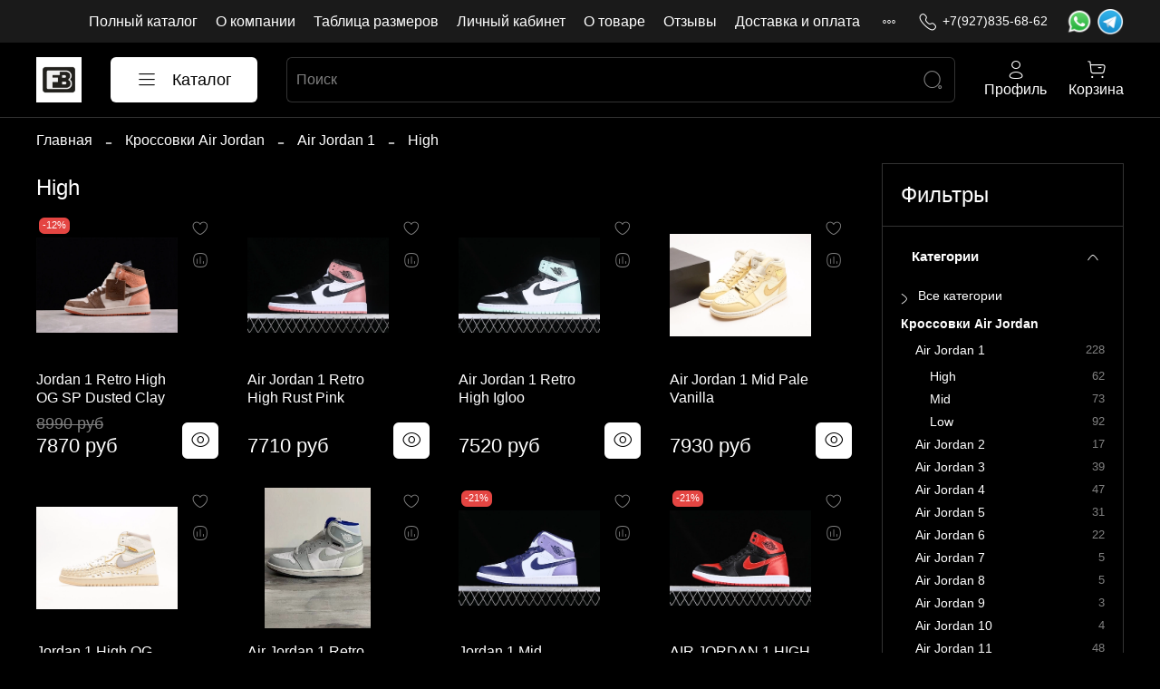

--- FILE ---
content_type: text/html; charset=utf-8
request_url: https://www.futbasket.ru/collection/air_jordan_1_high
body_size: 67137
content:
<!DOCTYPE html>
<html
  style="
    --color-btn-bg:#ffffff;
--color-btn-bg-is-dark:false;
--bg:#000000;
--bg-is-dark:true;

--color-text: var(--color-text-light);
--color-text-minor-shade: var(--color-text-light-minor-shade);
--color-text-major-shade: var(--color-text-light-major-shade);
--color-text-half-shade: var(--color-text-light-half-shade);

--color-notice-warning-is-dark:false;
--color-notice-success-is-dark:false;
--color-notice-error-is-dark:false;
--color-notice-info-is-dark:false;
--color-form-controls-bg:var(--bg);
--color-form-controls-bg-disabled:var(--bg-minor-shade);
--color-form-controls-border-color:var(--bg-half-shade);
--color-form-controls-color:var(--color-text);
--is-editor:false;


  "
  >
  <head><link media='print' onload='this.media="all"' rel='stylesheet' type='text/css' href='/served_assets/public/jquery.modal-0c2631717f4ce8fa97b5d04757d294c2bf695df1d558678306d782f4bf7b4773.css'><meta data-config="{&quot;collection_products_count&quot;:62}" name="page-config" content="" /><meta data-config="{&quot;money_with_currency_format&quot;:{&quot;delimiter&quot;:&quot;&quot;,&quot;separator&quot;:&quot;.&quot;,&quot;format&quot;:&quot;%n %u&quot;,&quot;unit&quot;:&quot;руб&quot;,&quot;show_price_without_cents&quot;:0},&quot;currency_code&quot;:&quot;RUR&quot;,&quot;currency_iso_code&quot;:&quot;RUB&quot;,&quot;default_currency&quot;:{&quot;title&quot;:&quot;Российский рубль&quot;,&quot;code&quot;:&quot;RUR&quot;,&quot;rate&quot;:1.0,&quot;format_string&quot;:&quot;%n %u&quot;,&quot;unit&quot;:&quot;руб&quot;,&quot;price_separator&quot;:null,&quot;is_default&quot;:true,&quot;price_delimiter&quot;:null,&quot;show_price_with_delimiter&quot;:null,&quot;show_price_without_cents&quot;:null},&quot;facebook&quot;:{&quot;pixelActive&quot;:false,&quot;currency_code&quot;:&quot;RUB&quot;,&quot;use_variants&quot;:null},&quot;vk&quot;:{&quot;pixel_active&quot;:null,&quot;price_list_id&quot;:null},&quot;new_ya_metrika&quot;:true,&quot;ecommerce_data_container&quot;:&quot;dataLayer&quot;,&quot;common_js_version&quot;:null,&quot;vue_ui_version&quot;:null,&quot;feedback_captcha_enabled&quot;:&quot;1&quot;,&quot;account_id&quot;:642528,&quot;hide_items_out_of_stock&quot;:false,&quot;forbid_order_over_existing&quot;:false,&quot;minimum_items_price&quot;:null,&quot;enable_comparison&quot;:true,&quot;locale&quot;:&quot;ru&quot;,&quot;client_group&quot;:null,&quot;consent_to_personal_data&quot;:{&quot;active&quot;:false,&quot;obligatory&quot;:true,&quot;description&quot;:&quot;Настоящим подтверждаю, что я ознакомлен и согласен с условиями \u003ca href=&#39;/page/oferta&#39; target=&#39;blank&#39;\u003eоферты и политики конфиденциальности\u003c/a\u003e.&quot;},&quot;recaptcha_key&quot;:&quot;6LfXhUEmAAAAAOGNQm5_a2Ach-HWlFKD3Sq7vfFj&quot;,&quot;recaptcha_key_v3&quot;:&quot;6LcZi0EmAAAAAPNov8uGBKSHCvBArp9oO15qAhXa&quot;,&quot;yandex_captcha_key&quot;:&quot;ysc1_ec1ApqrRlTZTXotpTnO8PmXe2ISPHxsd9MO3y0rye822b9d2&quot;,&quot;checkout_float_order_content_block&quot;:false,&quot;available_products_characteristics_ids&quot;:null,&quot;sber_id_app_id&quot;:&quot;5b5a3c11-72e5-4871-8649-4cdbab3ba9a4&quot;,&quot;theme_generation&quot;:4,&quot;quick_checkout_captcha_enabled&quot;:false,&quot;max_order_lines_count&quot;:500,&quot;sber_bnpl_min_amount&quot;:1000,&quot;sber_bnpl_max_amount&quot;:150000,&quot;counter_settings&quot;:{&quot;data_layer_name&quot;:&quot;dataLayer&quot;,&quot;new_counters_setup&quot;:false,&quot;add_to_cart_event&quot;:true,&quot;remove_from_cart_event&quot;:true,&quot;add_to_wishlist_event&quot;:true},&quot;site_setting&quot;:{&quot;show_cart_button&quot;:true,&quot;show_service_button&quot;:false,&quot;show_marketplace_button&quot;:false,&quot;show_quick_checkout_button&quot;:true},&quot;warehouses&quot;:[],&quot;captcha_type&quot;:&quot;google&quot;,&quot;human_readable_urls&quot;:false}" name="shop-config" content="" /><meta name='js-evnvironment' content='production' /><meta name='default-locale' content='ru' /><meta name='insales-redefined-api-methods' content="[]" /><script type="text/javascript" src="https://static.insales-cdn.com/assets/static-versioned/v3.72/static/libs/lodash/4.17.21/lodash.min.js"></script>
<!--InsalesCounter -->
<script type="text/javascript">
(function() {
  if (typeof window.__insalesCounterId !== 'undefined') {
    return;
  }

  try {
    Object.defineProperty(window, '__insalesCounterId', {
      value: 642528,
      writable: true,
      configurable: true
    });
  } catch (e) {
    console.error('InsalesCounter: Failed to define property, using fallback:', e);
    window.__insalesCounterId = 642528;
  }

  if (typeof window.__insalesCounterId === 'undefined') {
    console.error('InsalesCounter: Failed to set counter ID');
    return;
  }

  let script = document.createElement('script');
  script.async = true;
  script.src = '/javascripts/insales_counter.js?7';
  let firstScript = document.getElementsByTagName('script')[0];
  firstScript.parentNode.insertBefore(script, firstScript);
})();
</script>
<!-- /InsalesCounter -->

    <!-- meta -->
<meta charset="UTF-8" /><title>Купить кроссовки Nike Air Jordan 1 High в баскетбольном магазине futbasket.ru</title><meta name="description" content="Магазин расположен в Москве. Самый большой ассортимент кроссовок Nike Air Jordan Jordan 1 High в РФ. Оригинальные материалы. Более 500 моделей в наличии. Купить Nike Air Jordan 1 High по доступным ценам.">
<meta data-config="{&quot;static-versioned&quot;: &quot;1.38&quot;}" name="theme-meta-data" content="">
<meta name="robots" content="index,follow" />
<meta http-equiv="X-UA-Compatible" content="IE=edge,chrome=1" />
<meta name="viewport" content="width=device-width, initial-scale=1.0" />
<meta name="SKYPE_TOOLBAR" content="SKYPE_TOOLBAR_PARSER_COMPATIBLE" />
<meta name="format-detection" content="telephone=no">

<!-- canonical url--><link rel="canonical" href="https://www.futbasket.ru/collection/air_jordan_1_high"/>

<!-- rss feed-->
  
    <meta property="og:title" content="High">
  
  
    
      <meta property="og:image" content="https://static.insales-cdn.com/images/collections/1/4643/93434403/100046927047b0.webp">
    
  
  <meta property="og:type" content="website">
  <meta property="og:url" content="https://www.futbasket.ru/collection/air_jordan_1_high">




<!-- icons--><link rel="icon" type="image/png" sizes="16x16" href="https://static.insales-cdn.com/files/1/1995/29616075/original/232312_8926aebdfab8289ba094bbb58c9d7b55.png" />
<style media="screen">
  @supports (content-visibility: hidden) {
    body:not(.settings_loaded) .page_layout {
      content-visibility: hidden;
    }
  }
  @supports not (content-visibility: hidden) {
    body:not(.settings_loaded) .page_layout {
      visibility: hidden;
    }
  }
</style>
<style>
  .settings_loaded .preloader {
  	display: none;
  }
  .preloader {
  position: fixed;
  top: 0;
  left: 0;
  width: 100%;
  height: 100%;
  z-index: 9999999999999;
  background: var(--bg);
  opacity: 1;
  visibility: visible;
  -webkit-transition: 0.2s all;
  -moz-transition: 0.2s all;
  -ms-transition: 0.2s all;
  -o-transition: 0.2s all;
  transition: 0.2s all;
      align-items: center;
  justify-content: center;
  display: flex;
  }
  .lds-ellipsis {
  display: inline-block;
  position: relative;
  width: 80px;
  height: 80px;
    opacity: 0.5;
}
.lds-ellipsis div {
  position: absolute;
  top: 33px;
  width: 13px;
  height: 13px;
  border-radius: 50%;
  background: #ddd;
  animation-timing-function: cubic-bezier(0, 1, 1, 0);
}
.lds-ellipsis div:nth-child(1) {
  left: 8px;
  animation: lds-ellipsis1 0.6s infinite;
}
.lds-ellipsis div:nth-child(2) {
  left: 8px;
  animation: lds-ellipsis2 0.6s infinite;
}
.lds-ellipsis div:nth-child(3) {
  left: 32px;
  animation: lds-ellipsis2 0.6s infinite;
}
.lds-ellipsis div:nth-child(4) {
  left: 56px;
  animation: lds-ellipsis3 0.6s infinite;
}
@keyframes lds-ellipsis1 {
  0% {
    transform: scale(0);
  }
  100% {
    transform: scale(1);
  }
}
@keyframes lds-ellipsis3 {
  0% {
    transform: scale(1);
  }
  100% {
    transform: scale(0);
  }
}
@keyframes lds-ellipsis2 {
  0% {
    transform: translate(0, 0);
  }
  100% {
    transform: translate(24px, 0);
  }
}
</style>

  </head>
  <body data-multi-lang="false" data-theme-template="collection" data-sidebar-type="sticky" data-sidebar-position="right">
    <div class="preloader">
      <div class="lds-ellipsis"><div></div><div></div><div></div><div></div></div>
    </div>
    <noscript>
<div class="njs-alert-overlay">
  <div class="njs-alert-wrapper">
    <div class="njs-alert">
      <p></p>
    </div>
  </div>
</div>
</noscript>

    <div class="page_layout page_layout_sticky_right page_layout_section_top">
      <header>
      
        <div
  class="layout widget-type_widget_v4_header_4_8d1321ca59a1ee74959f861a38a362cb"
  style="--logo-img:'https://static.insales-cdn.com/files/1/7450/31931674/original/2312321.jpg'; --logo-max-width:50px; --live-search:true; --hide-search:false; --hide-language:false; --hide-personal:false; --hide-compare:true; --hide-favorite:false; --hide-menu-photo:false; --hide-counts:false; --bage-bg:#76BC21; --bage-bg-is-dark:true; --bage-bg-minor-shade:#85d325; --bage-bg-minor-shade-is-dark:true; --bage-bg-major-shade:#93dc39; --bage-bg-major-shade-is-light:true; --bage-bg-half-shade:#bbe983; --bage-bg-half-shade-is-light:true; --header-wide-bg:true; --menu-grid-list-min-width:220px; --menu-grid-list-row-gap:4vw; --menu-grid-list-column-gap:5.5vw; --subcollections-items-limit:10; --img-border-radius:0px; --menu-img-ratio:1; --menu-img-fit:cover; --header-top-pt:0.5rem; --header-top-pb:0.5rem; --header-main-pt:1rem; --header-main-pb:1rem; --header-wide-content:false; --hide-desktop:false; --hide-mobile:false;"
  data-widget-drop-item-id="53457045"
  
  >
  <div class="layout__content">
    








<div class="header header_no-languages">
  <div class="header__content">
    <div class="header-part-top">
      <div class="header-part-top__inner">
        <div class="header__area-menu">
          <ul class="header__menu js-cut-list" data-navigation data-menu-handle="main-menu">
            
              <li class="header__menu-item" data-navigation-item data-menu-item-id="7068823">
                <div class="header__menu-controls">
                  <a href="/collection/all" class="header__menu-link" data-navigation-link="/collection/all">
                    Полный каталог
                  </a>
                </div>
              </li>
            
              <li class="header__menu-item" data-navigation-item data-menu-item-id="7068824">
                <div class="header__menu-controls">
                  <a href="/page/about-us" class="header__menu-link" data-navigation-link="/page/about-us">
                    О компании
                  </a>
                </div>
              </li>
            
              <li class="header__menu-item" data-navigation-item data-menu-item-id="13303813">
                <div class="header__menu-controls">
                  <a href="/page/size-tables" class="header__menu-link" data-navigation-link="/page/size-tables">
                    Таблица размеров
                  </a>
                </div>
              </li>
            
              <li class="header__menu-item" data-navigation-item data-menu-item-id="7068828">
                <div class="header__menu-controls">
                  <a href="/client_account/login" class="header__menu-link" data-navigation-link="/client_account/login">
                    Личный кабинет
                  </a>
                </div>
              </li>
            
              <li class="header__menu-item" data-navigation-item data-menu-item-id="14089335">
                <div class="header__menu-controls">
                  <a href="/page/about_goods" class="header__menu-link" data-navigation-link="/page/about_goods">
                    О товаре
                  </a>
                </div>
              </li>
            
              <li class="header__menu-item" data-navigation-item data-menu-item-id="14486386">
                <div class="header__menu-controls">
                  <a href="https://vk.com/topic-109442788_33774329?offset=200" class="header__menu-link" data-navigation-link="https://vk.com/topic-109442788_33774329?offset=200">
                    Отзывы
                  </a>
                </div>
              </li>
            
              <li class="header__menu-item" data-navigation-item data-menu-item-id="14750353">
                <div class="header__menu-controls">
                  <a href="/page/payment" class="header__menu-link" data-navigation-link="/page/payment">
                    Доставка и оплата
                  </a>
                </div>
              </li>
            
              <li class="header__menu-item" data-navigation-item data-menu-item-id="15793213">
                <div class="header__menu-controls">
                  <a href="/page/exchange" class="header__menu-link" data-navigation-link="/page/exchange">
                    Обмен товара
                  </a>
                </div>
              </li>
            
          </ul>
        </div>

        <div class="header__area-contacts">
          
  
    <div class="header__phone">
      <a class="header__phone-value" href="tel:+79278356862">
        <span class="icon icon-phone"></span>
        +7(927)835-68-62
      </a>
    </div>
  
  

        </div>

        <div class="header__area-messages">
          <a href="https://clck.ru/34jMwS" target="_blank">
            <img width="30" src="https://static.insales-cdn.com/files/1/1538/29656578/original/wa.png" alt="whatsapp">
          </a>
          <a href="https://t.me/basketshop" target="_blank">
            <img width="30" src="https://static.insales-cdn.com/files/1/1537/29656577/original/tg.png" alt="telegram">
          </a>
        </div>

        
  

      </div>
    </div>


    <div class="header-part-main">
      <div class="header-part-main__inner">
        <div class="header__area-logo">
          
  
    
      <a href=" / " class="header__logo">
        <img src="https://static.insales-cdn.com/files/1/7450/31931674/original/2312321.jpg" alt="Магазин футбольной и баскетбольной одежды" title="Магазин футбольной и баскетбольной одежды"/>
      </a>
    
  

        </div>

        <div class="header__area-catalog">
          <button type="button" class="button button_size-l header__show-collection-btn js-show-header-collections">
            <span class="icon icon-bars _show"></span>
            <span class="icon icon-times _hide"></span>
            Каталог
          </button>
        </div>

        <div class="header__area-search">
          
  <div class="header__search">
    <form action="/search" method="get" class="header__search-form">
      <input type="text" autocomplete="off" class="form-control form-control_size-l header__search-field" name="q" value="" placeholder="Поиск"  data-search-field />
      <button type="submit" class="button button_size-l header__search-btn">
        <span class="icon icon-search"></span>
      </button>
      <input type="hidden" name="lang" value="ru">
      <div class="header__search__results" data-search-result></div>
    </form>
  </div>

        </div>

        <div class="header__area-controls">
          
            <a href="/client_account/orders" class="header__control-btn header__cabinet">
              <span class="icon icon-user"></span>
              <span class="header__control-text">Профиль</span>
            </a>
          

          
            
          

          

          <a href="/cart_items" class="header__control-btn header__cart">
            <span class="icon icon-cart">
              <span class="header__control-bage cart-empty" data-cart-positions-count></span>
            </span>
            <span class="header__control-text">Корзина</span>
          </a>
        </div>


        
        

        

        <div class="header__collections">
          <button type="button" class="button header__collections-hide-btn js-hide-header-collections">
            <span class="icon icon-times"></span>
          </button>

          <div class="header__collections-content">
            <div class="header__collections-content-top">
              <div class="header__collections-title">Каталог</div>
              
              <ul class="grid-list header__collections-menu" data-navigation data-subcollections-items-limit=10>
                
                  
                    

                    <li class="header__collections-item is-level-1" data-navigation-item>
                      <a class="header__collections-head" href="/collection/sale" data-navigation-link="/collection/sale">
                        
                          

                          
                          
                          <div class="header__collections-photo">
                            <div class="img-ratio img-fit">
                              <div class="img-ratio__inner">
                                

                                
                                  <picture>
                                    <source data-srcset="https://static.insales-cdn.com/r/iAKBz7ePKT0/rs:fit:240:240:1/plain/images/collections/1/669/93717149/medium_photo_2025-05-22_23-31-37.jpg@webp" type="image/webp" class="lazyload">
                                    <img data-src="https://static.insales-cdn.com/images/collections/1/669/93717149/medium_photo_2025-05-22_23-31-37.jpg" class="lazyload">
                                  </picture>
                                
                              </div>
                            </div>
                          </div>
                        
                        <span class="header__collections-head-title">Скидки</span>
                      </a>

                      
                    </li>
                  
                    

                    <li class="header__collections-item is-level-1" data-navigation-item>
                      <a class="header__collections-head" href="/collection/soccer" data-navigation-link="/collection/soccer">
                        
                          

                          
                          
                          <div class="header__collections-photo">
                            <div class="img-ratio img-fit">
                              <div class="img-ratio__inner">
                                

                                
                                  <picture>
                                    <source data-srcset="https://static.insales-cdn.com/r/1al5BDxU9hE/rs:fit:240:240:1/plain/images/collections/1/1882/93431642/medium_242421421241.png@webp" type="image/webp" class="lazyload">
                                    <img data-src="https://static.insales-cdn.com/images/collections/1/1882/93431642/medium_242421421241.png" class="lazyload">
                                  </picture>
                                
                              </div>
                            </div>
                          </div>
                        
                        <span class="header__collections-head-title">Футбольные товары</span>
                      </a>

                      
                        <ul class="header__collections-submenu" data-navigation-submenu>
                          
                            <li class="header__collections-item " data-navigation-item>
                              <div class="header__collections-controls">
                                <a href="/collection/futbolnaya_forma" class="header__collections-link" data-navigation-link="/collection/futbolnaya_forma">
                                  <span class="header__collections-item-name">Футбольная форма</span>
                                  
                                    
                                      <span class="header__collections-item-count">2722</span>
                                    
                                  
                                </a>
                              </div>
                            </li>
                          
                            <li class="header__collections-item " data-navigation-item>
                              <div class="header__collections-controls">
                                <a href="/collection/football_suits" class="header__collections-link" data-navigation-link="/collection/football_suits">
                                  <span class="header__collections-item-name">Тренировочные костюмы</span>
                                  
                                    
                                      <span class="header__collections-item-count">189</span>
                                    
                                  
                                </a>
                              </div>
                            </li>
                          
                            <li class="header__collections-item " data-navigation-item>
                              <div class="header__collections-controls">
                                <a href="/collection/vetrovki" class="header__collections-link" data-navigation-link="/collection/vetrovki">
                                  <span class="header__collections-item-name">Ветровки</span>
                                  
                                    
                                      <span class="header__collections-item-count">9</span>
                                    
                                  
                                </a>
                              </div>
                            </li>
                          
                            <li class="header__collections-item " data-navigation-item>
                              <div class="header__collections-controls">
                                <a href="/collection/football_boots" class="header__collections-link" data-navigation-link="/collection/football_boots">
                                  <span class="header__collections-item-name">Футбольная обувь</span>
                                  
                                    
                                      <span class="header__collections-item-count">50</span>
                                    
                                  
                                </a>
                              </div>
                            </li>
                          
                            <li class="header__collections-item " data-navigation-item>
                              <div class="header__collections-controls">
                                <a href="/collection/futbolnye-myachi" class="header__collections-link" data-navigation-link="/collection/futbolnye-myachi">
                                  <span class="header__collections-item-name">Футбольные мячи</span>
                                  
                                    
                                      <span class="header__collections-item-count">5</span>
                                    
                                  
                                </a>
                              </div>
                            </li>
                          
                        </ul>
                        <div class="header__collections-show-more ">
                          <span class="button-link header__collections-show-more-link js-show-more-subcollections">
                            <span class="header__collections-show-more-text-show">Показать все</span>
                            <span class="header__collections-show-more-text-hide">Скрыть</span>
                            <span class="icon icon-angle-down"></span>
                          </span>
                        </div>
                      
                    </li>
                  
                    

                    <li class="header__collections-item is-level-1" data-navigation-item>
                      <a class="header__collections-head" href="/collection/basketball_shop" data-navigation-link="/collection/basketball_shop">
                        
                          

                          
                          
                          <div class="header__collections-photo">
                            <div class="img-ratio img-fit">
                              <div class="img-ratio__inner">
                                

                                
                                  <picture>
                                    <source data-srcset="https://static.insales-cdn.com/r/8IGaJPeI_hQ/rs:fit:240:240:1/plain/images/collections/1/1803/93431563/medium_232132132131321.png@webp" type="image/webp" class="lazyload">
                                    <img data-src="https://static.insales-cdn.com/images/collections/1/1803/93431563/medium_232132132131321.png" class="lazyload">
                                  </picture>
                                
                              </div>
                            </div>
                          </div>
                        
                        <span class="header__collections-head-title">Баскетбольные товары</span>
                      </a>

                      
                        <ul class="header__collections-submenu" data-navigation-submenu>
                          
                            <li class="header__collections-item " data-navigation-item>
                              <div class="header__collections-controls">
                                <a href="/collection/basketball_sneakers" class="header__collections-link" data-navigation-link="/collection/basketball_sneakers">
                                  <span class="header__collections-item-name">Баскетбольные кроссовки</span>
                                  
                                    
                                      <span class="header__collections-item-count">1122</span>
                                    
                                  
                                </a>
                              </div>
                            </li>
                          
                            <li class="header__collections-item " data-navigation-item>
                              <div class="header__collections-controls">
                                <a href="/collection/basketball_jersey" class="header__collections-link" data-navigation-link="/collection/basketball_jersey">
                                  <span class="header__collections-item-name">Баскетбольные джерси</span>
                                  
                                    
                                      <span class="header__collections-item-count">2009</span>
                                    
                                  
                                </a>
                              </div>
                            </li>
                          
                            <li class="header__collections-item " data-navigation-item>
                              <div class="header__collections-controls">
                                <a href="/collection/basketball_shorts" class="header__collections-link" data-navigation-link="/collection/basketball_shorts">
                                  <span class="header__collections-item-name">Баскетбольные шорты</span>
                                  
                                    
                                      <span class="header__collections-item-count">243</span>
                                    
                                  
                                </a>
                              </div>
                            </li>
                          
                            <li class="header__collections-item " data-navigation-item>
                              <div class="header__collections-controls">
                                <a href="/collection/basketball-accessories" class="header__collections-link" data-navigation-link="/collection/basketball-accessories">
                                  <span class="header__collections-item-name">Аксессуары</span>
                                  
                                    
                                      <span class="header__collections-item-count">95</span>
                                    
                                  
                                </a>
                              </div>
                            </li>
                          
                            <li class="header__collections-item " data-navigation-item>
                              <div class="header__collections-controls">
                                <a href="/collection/nba-players" class="header__collections-link" data-navigation-link="/collection/nba-players">
                                  <span class="header__collections-item-name">Игроки НБА</span>
                                  
                                    
                                      <span class="header__collections-item-count">789</span>
                                    
                                  
                                </a>
                              </div>
                            </li>
                          
                            <li class="header__collections-item " data-navigation-item>
                              <div class="header__collections-controls">
                                <a href="/collection/basketbolnaya-odezhda" class="header__collections-link" data-navigation-link="/collection/basketbolnaya-odezhda">
                                  <span class="header__collections-item-name">Баскетбольная одежда</span>
                                  
                                    
                                      <span class="header__collections-item-count">296</span>
                                    
                                  
                                </a>
                              </div>
                            </li>
                          
                            <li class="header__collections-item " data-navigation-item>
                              <div class="header__collections-controls">
                                <a href="/collection/bombery-nba" class="header__collections-link" data-navigation-link="/collection/bombery-nba">
                                  <span class="header__collections-item-name">Куртки и бомберы</span>
                                  
                                    
                                      <span class="header__collections-item-count">62</span>
                                    
                                  
                                </a>
                              </div>
                            </li>
                          
                            <li class="header__collections-item " data-navigation-item>
                              <div class="header__collections-controls">
                                <a href="/collection/kompressionnaya-odezhda" class="header__collections-link" data-navigation-link="/collection/kompressionnaya-odezhda">
                                  <span class="header__collections-item-name">Компрессионная одежда</span>
                                  
                                    
                                      <span class="header__collections-item-count">7</span>
                                    
                                  
                                </a>
                              </div>
                            </li>
                          
                            <li class="header__collections-item " data-navigation-item>
                              <div class="header__collections-controls">
                                <a href="/collection/komplekty-nba" class="header__collections-link" data-navigation-link="/collection/komplekty-nba">
                                  <span class="header__collections-item-name">Комплекты НБА</span>
                                  
                                    
                                  
                                </a>
                              </div>
                            </li>
                          
                        </ul>
                        <div class="header__collections-show-more ">
                          <span class="button-link header__collections-show-more-link js-show-more-subcollections">
                            <span class="header__collections-show-more-text-show">Показать все</span>
                            <span class="header__collections-show-more-text-hide">Скрыть</span>
                            <span class="icon icon-angle-down"></span>
                          </span>
                        </div>
                      
                    </li>
                  
                    

                    <li class="header__collections-item is-level-1" data-navigation-item>
                      <a class="header__collections-head" href="/collection/air_jordan" data-navigation-link="/collection/air_jordan">
                        
                          

                          
                          
                          <div class="header__collections-photo">
                            <div class="img-ratio img-fit">
                              <div class="img-ratio__inner">
                                

                                
                                  <picture>
                                    <source data-srcset="https://static.insales-cdn.com/r/pnazfs6qwFY/rs:fit:240:240:1/plain/images/collections/1/1884/93431644/medium_1232132132131231.png@webp" type="image/webp" class="lazyload">
                                    <img data-src="https://static.insales-cdn.com/images/collections/1/1884/93431644/medium_1232132132131231.png" class="lazyload">
                                  </picture>
                                
                              </div>
                            </div>
                          </div>
                        
                        <span class="header__collections-head-title">Кроссовки Air Jordan</span>
                      </a>

                      
                        <ul class="header__collections-submenu" data-navigation-submenu>
                          
                            <li class="header__collections-item " data-navigation-item>
                              <div class="header__collections-controls">
                                <a href="/collection/air_jordan_1" class="header__collections-link" data-navigation-link="/collection/air_jordan_1">
                                  <span class="header__collections-item-name">Air Jordan 1</span>
                                  
                                    
                                      <span class="header__collections-item-count">228</span>
                                    
                                  
                                </a>
                              </div>
                            </li>
                          
                            <li class="header__collections-item " data-navigation-item>
                              <div class="header__collections-controls">
                                <a href="/collection/air_jordan_2" class="header__collections-link" data-navigation-link="/collection/air_jordan_2">
                                  <span class="header__collections-item-name">Air Jordan 2</span>
                                  
                                    
                                      <span class="header__collections-item-count">17</span>
                                    
                                  
                                </a>
                              </div>
                            </li>
                          
                            <li class="header__collections-item " data-navigation-item>
                              <div class="header__collections-controls">
                                <a href="/collection/air_jordan_3" class="header__collections-link" data-navigation-link="/collection/air_jordan_3">
                                  <span class="header__collections-item-name">Air Jordan 3</span>
                                  
                                    
                                      <span class="header__collections-item-count">39</span>
                                    
                                  
                                </a>
                              </div>
                            </li>
                          
                            <li class="header__collections-item " data-navigation-item>
                              <div class="header__collections-controls">
                                <a href="/collection/air_jordan_4" class="header__collections-link" data-navigation-link="/collection/air_jordan_4">
                                  <span class="header__collections-item-name">Air Jordan 4</span>
                                  
                                    
                                      <span class="header__collections-item-count">47</span>
                                    
                                  
                                </a>
                              </div>
                            </li>
                          
                            <li class="header__collections-item " data-navigation-item>
                              <div class="header__collections-controls">
                                <a href="/collection/air_jordan_5" class="header__collections-link" data-navigation-link="/collection/air_jordan_5">
                                  <span class="header__collections-item-name">Air Jordan 5</span>
                                  
                                    
                                      <span class="header__collections-item-count">31</span>
                                    
                                  
                                </a>
                              </div>
                            </li>
                          
                            <li class="header__collections-item " data-navigation-item>
                              <div class="header__collections-controls">
                                <a href="/collection/air_jordan_6" class="header__collections-link" data-navigation-link="/collection/air_jordan_6">
                                  <span class="header__collections-item-name">Air Jordan 6</span>
                                  
                                    
                                      <span class="header__collections-item-count">22</span>
                                    
                                  
                                </a>
                              </div>
                            </li>
                          
                            <li class="header__collections-item " data-navigation-item>
                              <div class="header__collections-controls">
                                <a href="/collection/air_jordan_7" class="header__collections-link" data-navigation-link="/collection/air_jordan_7">
                                  <span class="header__collections-item-name">Air Jordan 7</span>
                                  
                                    
                                      <span class="header__collections-item-count">5</span>
                                    
                                  
                                </a>
                              </div>
                            </li>
                          
                            <li class="header__collections-item " data-navigation-item>
                              <div class="header__collections-controls">
                                <a href="/collection/air_jordan_8" class="header__collections-link" data-navigation-link="/collection/air_jordan_8">
                                  <span class="header__collections-item-name">Air Jordan 8</span>
                                  
                                    
                                      <span class="header__collections-item-count">5</span>
                                    
                                  
                                </a>
                              </div>
                            </li>
                          
                            <li class="header__collections-item " data-navigation-item>
                              <div class="header__collections-controls">
                                <a href="/collection/air_jordan_9" class="header__collections-link" data-navigation-link="/collection/air_jordan_9">
                                  <span class="header__collections-item-name">Air Jordan 9</span>
                                  
                                    
                                      <span class="header__collections-item-count">3</span>
                                    
                                  
                                </a>
                              </div>
                            </li>
                          
                            <li class="header__collections-item " data-navigation-item>
                              <div class="header__collections-controls">
                                <a href="/collection/air_jordan_10" class="header__collections-link" data-navigation-link="/collection/air_jordan_10">
                                  <span class="header__collections-item-name">Air Jordan 10</span>
                                  
                                    
                                      <span class="header__collections-item-count">4</span>
                                    
                                  
                                </a>
                              </div>
                            </li>
                          
                            <li class="header__collections-item is-hide" data-navigation-item>
                              <div class="header__collections-controls">
                                <a href="/collection/air_jordan_11" class="header__collections-link" data-navigation-link="/collection/air_jordan_11">
                                  <span class="header__collections-item-name">Air Jordan 11</span>
                                  
                                    
                                      <span class="header__collections-item-count">48</span>
                                    
                                  
                                </a>
                              </div>
                            </li>
                          
                            <li class="header__collections-item is-hide" data-navigation-item>
                              <div class="header__collections-controls">
                                <a href="/collection/air_jordan_12" class="header__collections-link" data-navigation-link="/collection/air_jordan_12">
                                  <span class="header__collections-item-name">Air Jordan 12</span>
                                  
                                    
                                      <span class="header__collections-item-count">10</span>
                                    
                                  
                                </a>
                              </div>
                            </li>
                          
                            <li class="header__collections-item is-hide" data-navigation-item>
                              <div class="header__collections-controls">
                                <a href="/collection/air_jordan_13" class="header__collections-link" data-navigation-link="/collection/air_jordan_13">
                                  <span class="header__collections-item-name">Air Jordan 13</span>
                                  
                                    
                                      <span class="header__collections-item-count">27</span>
                                    
                                  
                                </a>
                              </div>
                            </li>
                          
                            <li class="header__collections-item is-hide" data-navigation-item>
                              <div class="header__collections-controls">
                                <a href="/collection/air_jordan_14" class="header__collections-link" data-navigation-link="/collection/air_jordan_14">
                                  <span class="header__collections-item-name">Air Jordan 14</span>
                                  
                                    
                                      <span class="header__collections-item-count">1</span>
                                    
                                  
                                </a>
                              </div>
                            </li>
                          
                            <li class="header__collections-item is-hide" data-navigation-item>
                              <div class="header__collections-controls">
                                <a href="/collection/air_jordan_32" class="header__collections-link" data-navigation-link="/collection/air_jordan_32">
                                  <span class="header__collections-item-name">Air Jordan 32</span>
                                  
                                    
                                  
                                </a>
                              </div>
                            </li>
                          
                            <li class="header__collections-item is-hide" data-navigation-item>
                              <div class="header__collections-controls">
                                <a href="/collection/air_jordan_33" class="header__collections-link" data-navigation-link="/collection/air_jordan_33">
                                  <span class="header__collections-item-name">Air Jordan 33</span>
                                  
                                    
                                  
                                </a>
                              </div>
                            </li>
                          
                            <li class="header__collections-item is-hide" data-navigation-item>
                              <div class="header__collections-controls">
                                <a href="/collection/air_jordan_34" class="header__collections-link" data-navigation-link="/collection/air_jordan_34">
                                  <span class="header__collections-item-name">Air Jordan 34</span>
                                  
                                    
                                      <span class="header__collections-item-count">5</span>
                                    
                                  
                                </a>
                              </div>
                            </li>
                          
                            <li class="header__collections-item is-hide" data-navigation-item>
                              <div class="header__collections-controls">
                                <a href="/collection/air_jordan_35" class="header__collections-link" data-navigation-link="/collection/air_jordan_35">
                                  <span class="header__collections-item-name">Air Jordan 35</span>
                                  
                                    
                                      <span class="header__collections-item-count">10</span>
                                    
                                  
                                </a>
                              </div>
                            </li>
                          
                            <li class="header__collections-item is-hide" data-navigation-item>
                              <div class="header__collections-controls">
                                <a href="/collection/air_jordan_36" class="header__collections-link" data-navigation-link="/collection/air_jordan_36">
                                  <span class="header__collections-item-name">Air Jordan 36</span>
                                  
                                    
                                      <span class="header__collections-item-count">9</span>
                                    
                                  
                                </a>
                              </div>
                            </li>
                          
                            <li class="header__collections-item is-hide" data-navigation-item>
                              <div class="header__collections-controls">
                                <a href="/collection/air_jordan_37" class="header__collections-link" data-navigation-link="/collection/air_jordan_37">
                                  <span class="header__collections-item-name">Air Jordan 37</span>
                                  
                                    
                                      <span class="header__collections-item-count">4</span>
                                    
                                  
                                </a>
                              </div>
                            </li>
                          
                            <li class="header__collections-item is-hide" data-navigation-item>
                              <div class="header__collections-controls">
                                <a href="/collection/air-jordan-38" class="header__collections-link" data-navigation-link="/collection/air-jordan-38">
                                  <span class="header__collections-item-name">Air Jordan 38</span>
                                  
                                    
                                      <span class="header__collections-item-count">16</span>
                                    
                                  
                                </a>
                              </div>
                            </li>
                          
                            <li class="header__collections-item is-hide" data-navigation-item>
                              <div class="header__collections-controls">
                                <a href="/collection/air-jordan-39" class="header__collections-link" data-navigation-link="/collection/air-jordan-39">
                                  <span class="header__collections-item-name">Air Jordan 39</span>
                                  
                                    
                                      <span class="header__collections-item-count">5</span>
                                    
                                  
                                </a>
                              </div>
                            </li>
                          
                        </ul>
                        <div class="header__collections-show-more is-show">
                          <span class="button-link header__collections-show-more-link js-show-more-subcollections">
                            <span class="header__collections-show-more-text-show">Показать все</span>
                            <span class="header__collections-show-more-text-hide">Скрыть</span>
                            <span class="icon icon-angle-down"></span>
                          </span>
                        </div>
                      
                    </li>
                  
                    

                    <li class="header__collections-item is-level-1" data-navigation-item>
                      <a class="header__collections-head" href="/collection/original" data-navigation-link="/collection/original">
                        
                          

                          
                          
                          <div class="header__collections-photo">
                            <div class="img-ratio img-fit">
                              <div class="img-ratio__inner">
                                

                                
                                  <picture>
                                    <source data-srcset="https://static.insales-cdn.com/r/SHvDlhllMTw/rs:fit:240:240:1/plain/images/collections/1/6730/93551178/medium_3213213213__2__copy.jpg@webp" type="image/webp" class="lazyload">
                                    <img data-src="https://static.insales-cdn.com/images/collections/1/6730/93551178/medium_3213213213__2__copy.jpg" class="lazyload">
                                  </picture>
                                
                              </div>
                            </div>
                          </div>
                        
                        <span class="header__collections-head-title">Оригинал</span>
                      </a>

                      
                    </li>
                  
                    

                    <li class="header__collections-item is-level-1" data-navigation-item>
                      <a class="header__collections-head" href="/collection/nhl-jersey" data-navigation-link="/collection/nhl-jersey">
                        
                          

                          
                          
                          <div class="header__collections-photo">
                            <div class="img-ratio img-fit">
                              <div class="img-ratio__inner">
                                

                                
                                  <picture>
                                    <source data-srcset="https://static.insales-cdn.com/r/tCBEsHzw0cM/rs:fit:240:240:1/plain/images/collections/1/1885/93431645/medium_2321321321321.png@webp" type="image/webp" class="lazyload">
                                    <img data-src="https://static.insales-cdn.com/images/collections/1/1885/93431645/medium_2321321321321.png" class="lazyload">
                                  </picture>
                                
                              </div>
                            </div>
                          </div>
                        
                        <span class="header__collections-head-title">NHL</span>
                      </a>

                      
                        <ul class="header__collections-submenu" data-navigation-submenu>
                          
                            <li class="header__collections-item " data-navigation-item>
                              <div class="header__collections-controls">
                                <a href="/collection/nhl-eastern" class="header__collections-link" data-navigation-link="/collection/nhl-eastern">
                                  <span class="header__collections-item-name">Западная конференция</span>
                                  
                                    
                                      <span class="header__collections-item-count">166</span>
                                    
                                  
                                </a>
                              </div>
                            </li>
                          
                            <li class="header__collections-item " data-navigation-item>
                              <div class="header__collections-controls">
                                <a href="/collection/vostochnaya-konferentsiya-2" class="header__collections-link" data-navigation-link="/collection/vostochnaya-konferentsiya-2">
                                  <span class="header__collections-item-name">Восточная конференция</span>
                                  
                                    
                                      <span class="header__collections-item-count">292</span>
                                    
                                  
                                </a>
                              </div>
                            </li>
                          
                            <li class="header__collections-item " data-navigation-item>
                              <div class="header__collections-controls">
                                <a href="/collection/sbornye" class="header__collections-link" data-navigation-link="/collection/sbornye">
                                  <span class="header__collections-item-name">Сборные</span>
                                  
                                    
                                      <span class="header__collections-item-count">2</span>
                                    
                                  
                                </a>
                              </div>
                            </li>
                          
                            <li class="header__collections-item " data-navigation-item>
                              <div class="header__collections-controls">
                                <a href="/collection/reverse_retro_jersey" class="header__collections-link" data-navigation-link="/collection/reverse_retro_jersey">
                                  <span class="header__collections-item-name">ADIDAS REVERSE RETRO 2022 JERSEY</span>
                                  
                                    
                                      <span class="header__collections-item-count">41</span>
                                    
                                  
                                </a>
                              </div>
                            </li>
                          
                            <li class="header__collections-item " data-navigation-item>
                              <div class="header__collections-controls">
                                <a href="/collection/aksessuarynhl" class="header__collections-link" data-navigation-link="/collection/aksessuarynhl">
                                  <span class="header__collections-item-name">Аксессуары</span>
                                  
                                    
                                      <span class="header__collections-item-count">13</span>
                                    
                                  
                                </a>
                              </div>
                            </li>
                          
                        </ul>
                        <div class="header__collections-show-more ">
                          <span class="button-link header__collections-show-more-link js-show-more-subcollections">
                            <span class="header__collections-show-more-text-show">Показать все</span>
                            <span class="header__collections-show-more-text-hide">Скрыть</span>
                            <span class="icon icon-angle-down"></span>
                          </span>
                        </div>
                      
                    </li>
                  
                    

                    <li class="header__collections-item is-level-1" data-navigation-item>
                      <a class="header__collections-head" href="/collection/nfl_jersey" data-navigation-link="/collection/nfl_jersey">
                        
                          

                          
                          
                          <div class="header__collections-photo">
                            <div class="img-ratio img-fit">
                              <div class="img-ratio__inner">
                                

                                
                                  <picture>
                                    <source data-srcset="https://static.insales-cdn.com/r/EiVDBwOPBNE/rs:fit:240:240:1/plain/images/collections/1/4634/93434394/medium_3213213213__2___2__%D0%BA%D0%BE%D0%BF%D0%B8%D1%8F.jpg@webp" type="image/webp" class="lazyload">
                                    <img data-src="https://static.insales-cdn.com/images/collections/1/4634/93434394/medium_3213213213__2___2__копия.jpg" class="lazyload">
                                  </picture>
                                
                              </div>
                            </div>
                          </div>
                        
                        <span class="header__collections-head-title">NFL</span>
                      </a>

                      
                        <ul class="header__collections-submenu" data-navigation-submenu>
                          
                            <li class="header__collections-item " data-navigation-item>
                              <div class="header__collections-controls">
                                <a href="/collection/bengals" class="header__collections-link" data-navigation-link="/collection/bengals">
                                  <span class="header__collections-item-name">Bengals</span>
                                  
                                    
                                      <span class="header__collections-item-count">12</span>
                                    
                                  
                                </a>
                              </div>
                            </li>
                          
                            <li class="header__collections-item " data-navigation-item>
                              <div class="header__collections-controls">
                                <a href="/collection/packers" class="header__collections-link" data-navigation-link="/collection/packers">
                                  <span class="header__collections-item-name">Packers</span>
                                  
                                    
                                      <span class="header__collections-item-count">4</span>
                                    
                                  
                                </a>
                              </div>
                            </li>
                          
                            <li class="header__collections-item " data-navigation-item>
                              <div class="header__collections-controls">
                                <a href="/collection/rams" class="header__collections-link" data-navigation-link="/collection/rams">
                                  <span class="header__collections-item-name">Rams</span>
                                  
                                    
                                      <span class="header__collections-item-count">2</span>
                                    
                                  
                                </a>
                              </div>
                            </li>
                          
                            <li class="header__collections-item " data-navigation-item>
                              <div class="header__collections-controls">
                                <a href="/collection/buccaneers" class="header__collections-link" data-navigation-link="/collection/buccaneers">
                                  <span class="header__collections-item-name">Buccaneers</span>
                                  
                                    
                                      <span class="header__collections-item-count">3</span>
                                    
                                  
                                </a>
                              </div>
                            </li>
                          
                            <li class="header__collections-item " data-navigation-item>
                              <div class="header__collections-controls">
                                <a href="/collection/chiefs" class="header__collections-link" data-navigation-link="/collection/chiefs">
                                  <span class="header__collections-item-name">Chiefs</span>
                                  
                                    
                                      <span class="header__collections-item-count">24</span>
                                    
                                  
                                </a>
                              </div>
                            </li>
                          
                            <li class="header__collections-item " data-navigation-item>
                              <div class="header__collections-controls">
                                <a href="/collection/49ers" class="header__collections-link" data-navigation-link="/collection/49ers">
                                  <span class="header__collections-item-name">49ers</span>
                                  
                                    
                                      <span class="header__collections-item-count">27</span>
                                    
                                  
                                </a>
                              </div>
                            </li>
                          
                            <li class="header__collections-item " data-navigation-item>
                              <div class="header__collections-controls">
                                <a href="/collection/patriots" class="header__collections-link" data-navigation-link="/collection/patriots">
                                  <span class="header__collections-item-name">Patriots</span>
                                  
                                    
                                      <span class="header__collections-item-count">2</span>
                                    
                                  
                                </a>
                              </div>
                            </li>
                          
                            <li class="header__collections-item " data-navigation-item>
                              <div class="header__collections-controls">
                                <a href="/collection/raiders" class="header__collections-link" data-navigation-link="/collection/raiders">
                                  <span class="header__collections-item-name">Raiders</span>
                                  
                                    
                                      <span class="header__collections-item-count">6</span>
                                    
                                  
                                </a>
                              </div>
                            </li>
                          
                            <li class="header__collections-item " data-navigation-item>
                              <div class="header__collections-controls">
                                <a href="/collection/eagles" class="header__collections-link" data-navigation-link="/collection/eagles">
                                  <span class="header__collections-item-name">Eagles</span>
                                  
                                    
                                      <span class="header__collections-item-count">15</span>
                                    
                                  
                                </a>
                              </div>
                            </li>
                          
                            <li class="header__collections-item " data-navigation-item>
                              <div class="header__collections-controls">
                                <a href="/collection/vikings" class="header__collections-link" data-navigation-link="/collection/vikings">
                                  <span class="header__collections-item-name">Vikings</span>
                                  
                                    
                                      <span class="header__collections-item-count">5</span>
                                    
                                  
                                </a>
                              </div>
                            </li>
                          
                            <li class="header__collections-item is-hide" data-navigation-item>
                              <div class="header__collections-controls">
                                <a href="/collection/dolphins" class="header__collections-link" data-navigation-link="/collection/dolphins">
                                  <span class="header__collections-item-name">Dolphins</span>
                                  
                                    
                                      <span class="header__collections-item-count">11</span>
                                    
                                  
                                </a>
                              </div>
                            </li>
                          
                            <li class="header__collections-item is-hide" data-navigation-item>
                              <div class="header__collections-controls">
                                <a href="/collection/bills" class="header__collections-link" data-navigation-link="/collection/bills">
                                  <span class="header__collections-item-name">Bills</span>
                                  
                                    
                                      <span class="header__collections-item-count">17</span>
                                    
                                  
                                </a>
                              </div>
                            </li>
                          
                            <li class="header__collections-item is-hide" data-navigation-item>
                              <div class="header__collections-controls">
                                <a href="/collection/giants" class="header__collections-link" data-navigation-link="/collection/giants">
                                  <span class="header__collections-item-name">Giants</span>
                                  
                                    
                                  
                                </a>
                              </div>
                            </li>
                          
                            <li class="header__collections-item is-hide" data-navigation-item>
                              <div class="header__collections-controls">
                                <a href="/collection/saints" class="header__collections-link" data-navigation-link="/collection/saints">
                                  <span class="header__collections-item-name">Saints</span>
                                  
                                    
                                  
                                </a>
                              </div>
                            </li>
                          
                            <li class="header__collections-item is-hide" data-navigation-item>
                              <div class="header__collections-controls">
                                <a href="/collection/bears" class="header__collections-link" data-navigation-link="/collection/bears">
                                  <span class="header__collections-item-name">Bears</span>
                                  
                                    
                                      <span class="header__collections-item-count">8</span>
                                    
                                  
                                </a>
                              </div>
                            </li>
                          
                            <li class="header__collections-item is-hide" data-navigation-item>
                              <div class="header__collections-controls">
                                <a href="/collection/cardinals" class="header__collections-link" data-navigation-link="/collection/cardinals">
                                  <span class="header__collections-item-name">Cardinals</span>
                                  
                                    
                                      <span class="header__collections-item-count">4</span>
                                    
                                  
                                </a>
                              </div>
                            </li>
                          
                            <li class="header__collections-item is-hide" data-navigation-item>
                              <div class="header__collections-controls">
                                <a href="/collection/seahawks" class="header__collections-link" data-navigation-link="/collection/seahawks">
                                  <span class="header__collections-item-name">Seahawks</span>
                                  
                                    
                                      <span class="header__collections-item-count">4</span>
                                    
                                  
                                </a>
                              </div>
                            </li>
                          
                            <li class="header__collections-item is-hide" data-navigation-item>
                              <div class="header__collections-controls">
                                <a href="/collection/broncos" class="header__collections-link" data-navigation-link="/collection/broncos">
                                  <span class="header__collections-item-name">Broncos</span>
                                  
                                    
                                      <span class="header__collections-item-count">16</span>
                                    
                                  
                                </a>
                              </div>
                            </li>
                          
                            <li class="header__collections-item is-hide" data-navigation-item>
                              <div class="header__collections-controls">
                                <a href="/collection/lions" class="header__collections-link" data-navigation-link="/collection/lions">
                                  <span class="header__collections-item-name">Lions</span>
                                  
                                    
                                      <span class="header__collections-item-count">8</span>
                                    
                                  
                                </a>
                              </div>
                            </li>
                          
                            <li class="header__collections-item is-hide" data-navigation-item>
                              <div class="header__collections-controls">
                                <a href="/collection/browns" class="header__collections-link" data-navigation-link="/collection/browns">
                                  <span class="header__collections-item-name">Browns</span>
                                  
                                    
                                      <span class="header__collections-item-count">7</span>
                                    
                                  
                                </a>
                              </div>
                            </li>
                          
                            <li class="header__collections-item is-hide" data-navigation-item>
                              <div class="header__collections-controls">
                                <a href="/collection/ravens" class="header__collections-link" data-navigation-link="/collection/ravens">
                                  <span class="header__collections-item-name">Ravens</span>
                                  
                                    
                                      <span class="header__collections-item-count">17</span>
                                    
                                  
                                </a>
                              </div>
                            </li>
                          
                            <li class="header__collections-item is-hide" data-navigation-item>
                              <div class="header__collections-controls">
                                <a href="/collection/colts" class="header__collections-link" data-navigation-link="/collection/colts">
                                  <span class="header__collections-item-name">Colts</span>
                                  
                                    
                                      <span class="header__collections-item-count">8</span>
                                    
                                  
                                </a>
                              </div>
                            </li>
                          
                            <li class="header__collections-item is-hide" data-navigation-item>
                              <div class="header__collections-controls">
                                <a href="/collection/chargers" class="header__collections-link" data-navigation-link="/collection/chargers">
                                  <span class="header__collections-item-name">Chargers</span>
                                  
                                    
                                      <span class="header__collections-item-count">2</span>
                                    
                                  
                                </a>
                              </div>
                            </li>
                          
                            <li class="header__collections-item is-hide" data-navigation-item>
                              <div class="header__collections-controls">
                                <a href="/collection/titans" class="header__collections-link" data-navigation-link="/collection/titans">
                                  <span class="header__collections-item-name">Titans</span>
                                  
                                    
                                      <span class="header__collections-item-count">1</span>
                                    
                                  
                                </a>
                              </div>
                            </li>
                          
                            <li class="header__collections-item is-hide" data-navigation-item>
                              <div class="header__collections-controls">
                                <a href="/collection/texans" class="header__collections-link" data-navigation-link="/collection/texans">
                                  <span class="header__collections-item-name">Texans</span>
                                  
                                    
                                      <span class="header__collections-item-count">4</span>
                                    
                                  
                                </a>
                              </div>
                            </li>
                          
                            <li class="header__collections-item is-hide" data-navigation-item>
                              <div class="header__collections-controls">
                                <a href="/collection/panthers" class="header__collections-link" data-navigation-link="/collection/panthers">
                                  <span class="header__collections-item-name">Panthers</span>
                                  
                                    
                                      <span class="header__collections-item-count">8</span>
                                    
                                  
                                </a>
                              </div>
                            </li>
                          
                            <li class="header__collections-item is-hide" data-navigation-item>
                              <div class="header__collections-controls">
                                <a href="/collection/jaguars" class="header__collections-link" data-navigation-link="/collection/jaguars">
                                  <span class="header__collections-item-name">Jaguars</span>
                                  
                                    
                                      <span class="header__collections-item-count">19</span>
                                    
                                  
                                </a>
                              </div>
                            </li>
                          
                            <li class="header__collections-item is-hide" data-navigation-item>
                              <div class="header__collections-controls">
                                <a href="/collection/jets" class="header__collections-link" data-navigation-link="/collection/jets">
                                  <span class="header__collections-item-name">Jets</span>
                                  
                                    
                                      <span class="header__collections-item-count">3</span>
                                    
                                  
                                </a>
                              </div>
                            </li>
                          
                            <li class="header__collections-item is-hide" data-navigation-item>
                              <div class="header__collections-controls">
                                <a href="/collection/falcons" class="header__collections-link" data-navigation-link="/collection/falcons">
                                  <span class="header__collections-item-name">Falcons</span>
                                  
                                    
                                      <span class="header__collections-item-count">8</span>
                                    
                                  
                                </a>
                              </div>
                            </li>
                          
                            <li class="header__collections-item is-hide" data-navigation-item>
                              <div class="header__collections-controls">
                                <a href="/collection/cowboys" class="header__collections-link" data-navigation-link="/collection/cowboys">
                                  <span class="header__collections-item-name">Cowboys</span>
                                  
                                    
                                      <span class="header__collections-item-count">9</span>
                                    
                                  
                                </a>
                              </div>
                            </li>
                          
                            <li class="header__collections-item is-hide" data-navigation-item>
                              <div class="header__collections-controls">
                                <a href="/collection/steelers" class="header__collections-link" data-navigation-link="/collection/steelers">
                                  <span class="header__collections-item-name">Steelers</span>
                                  
                                    
                                      <span class="header__collections-item-count">4</span>
                                    
                                  
                                </a>
                              </div>
                            </li>
                          
                            <li class="header__collections-item is-hide" data-navigation-item>
                              <div class="header__collections-controls">
                                <a href="/collection/svitery-nfl" class="header__collections-link" data-navigation-link="/collection/svitery-nfl">
                                  <span class="header__collections-item-name">Свитеры НФЛ</span>
                                  
                                    
                                      <span class="header__collections-item-count">10</span>
                                    
                                  
                                </a>
                              </div>
                            </li>
                          
                        </ul>
                        <div class="header__collections-show-more is-show">
                          <span class="button-link header__collections-show-more-link js-show-more-subcollections">
                            <span class="header__collections-show-more-text-show">Показать все</span>
                            <span class="header__collections-show-more-text-hide">Скрыть</span>
                            <span class="icon icon-angle-down"></span>
                          </span>
                        </div>
                      
                    </li>
                  
                    

                    <li class="header__collections-item is-level-1" data-navigation-item>
                      <a class="header__collections-head" href="/collection/mlb" data-navigation-link="/collection/mlb">
                        
                          

                          
                          
                          <div class="header__collections-photo">
                            <div class="img-ratio img-fit">
                              <div class="img-ratio__inner">
                                

                                
                                  <picture>
                                    <source data-srcset="https://static.insales-cdn.com/r/7AUnKFlBMHs/rs:fit:240:240:1/plain/images/collections/1/1095/93635655/medium_3213213213__2__%D0%BA%D0%BE%D0%BF%D0%B8%D1%8F.jpg@webp" type="image/webp" class="lazyload">
                                    <img data-src="https://static.insales-cdn.com/images/collections/1/1095/93635655/medium_3213213213__2__копия.jpg" class="lazyload">
                                  </picture>
                                
                              </div>
                            </div>
                          </div>
                        
                        <span class="header__collections-head-title">MLB</span>
                      </a>

                      
                    </li>
                  
                    

                    <li class="header__collections-item is-level-1" data-navigation-item>
                      <a class="header__collections-head" href="/collection/F1" data-navigation-link="/collection/F1">
                        
                          

                          
                          
                          <div class="header__collections-photo">
                            <div class="img-ratio img-fit">
                              <div class="img-ratio__inner">
                                

                                
                                  <picture>
                                    <source data-srcset="https://static.insales-cdn.com/r/bilcNzREpaY/rs:fit:240:240:1/plain/images/collections/1/1887/93431647/medium_2421421421421.png@webp" type="image/webp" class="lazyload">
                                    <img data-src="https://static.insales-cdn.com/images/collections/1/1887/93431647/medium_2421421421421.png" class="lazyload">
                                  </picture>
                                
                              </div>
                            </div>
                          </div>
                        
                        <span class="header__collections-head-title">F1</span>
                      </a>

                      
                    </li>
                  
                    

                    <li class="header__collections-item is-level-1" data-navigation-item>
                      <a class="header__collections-head" href="/collection/sneakers" data-navigation-link="/collection/sneakers">
                        
                          

                          
                          
                          <div class="header__collections-photo">
                            <div class="img-ratio img-fit">
                              <div class="img-ratio__inner">
                                

                                
                                  <picture>
                                    <source data-srcset="https://static.insales-cdn.com/r/ScqcT6Rlb70/rs:fit:240:240:1/plain/images/collections/1/1888/93431648/medium_2421421421.png@webp" type="image/webp" class="lazyload">
                                    <img data-src="https://static.insales-cdn.com/images/collections/1/1888/93431648/medium_2421421421.png" class="lazyload">
                                  </picture>
                                
                              </div>
                            </div>
                          </div>
                        
                        <span class="header__collections-head-title">Кроссовки</span>
                      </a>

                      
                        <ul class="header__collections-submenu" data-navigation-submenu>
                          
                            <li class="header__collections-item " data-navigation-item>
                              <div class="header__collections-controls">
                                <a href="/collection/nike_dunk" class="header__collections-link" data-navigation-link="/collection/nike_dunk">
                                  <span class="header__collections-item-name">Nike Dunk</span>
                                  
                                    
                                      <span class="header__collections-item-count">166</span>
                                    
                                  
                                </a>
                              </div>
                            </li>
                          
                            <li class="header__collections-item " data-navigation-item>
                              <div class="header__collections-controls">
                                <a href="/collection/nike_air_force" class="header__collections-link" data-navigation-link="/collection/nike_air_force">
                                  <span class="header__collections-item-name">Nike Air Force</span>
                                  
                                    
                                      <span class="header__collections-item-count">48</span>
                                    
                                  
                                </a>
                              </div>
                            </li>
                          
                            <li class="header__collections-item " data-navigation-item>
                              <div class="header__collections-controls">
                                <a href="/collection/nike_air_max" class="header__collections-link" data-navigation-link="/collection/nike_air_max">
                                  <span class="header__collections-item-name">Nike Air Max</span>
                                  
                                    
                                      <span class="header__collections-item-count">37</span>
                                    
                                  
                                </a>
                              </div>
                            </li>
                          
                            <li class="header__collections-item " data-navigation-item>
                              <div class="header__collections-controls">
                                <a href="/collection/nike_blazer" class="header__collections-link" data-navigation-link="/collection/nike_blazer">
                                  <span class="header__collections-item-name">Nike Blazer</span>
                                  
                                    
                                      <span class="header__collections-item-count">17</span>
                                    
                                  
                                </a>
                              </div>
                            </li>
                          
                            <li class="header__collections-item " data-navigation-item>
                              <div class="header__collections-controls">
                                <a href="/collection/adidas_yeezy" class="header__collections-link" data-navigation-link="/collection/adidas_yeezy">
                                  <span class="header__collections-item-name">Adidas Yeezy</span>
                                  
                                    
                                      <span class="header__collections-item-count">29</span>
                                    
                                  
                                </a>
                              </div>
                            </li>
                          
                            <li class="header__collections-item " data-navigation-item>
                              <div class="header__collections-controls">
                                <a href="/collection/nike_pegasus_39" class="header__collections-link" data-navigation-link="/collection/nike_pegasus_39">
                                  <span class="header__collections-item-name">Nike Pegasus 39</span>
                                  
                                    
                                      <span class="header__collections-item-count">7</span>
                                    
                                  
                                </a>
                              </div>
                            </li>
                          
                            <li class="header__collections-item " data-navigation-item>
                              <div class="header__collections-controls">
                                <a href="/collection/luxury_brands" class="header__collections-link" data-navigation-link="/collection/luxury_brands">
                                  <span class="header__collections-item-name">Люксовые бренды</span>
                                  
                                    
                                      <span class="header__collections-item-count">12</span>
                                    
                                  
                                </a>
                              </div>
                            </li>
                          
                            <li class="header__collections-item " data-navigation-item>
                              <div class="header__collections-controls">
                                <a href="/collection/other_shoes" class="header__collections-link" data-navigation-link="/collection/other_shoes">
                                  <span class="header__collections-item-name">Другие</span>
                                  
                                    
                                      <span class="header__collections-item-count">22</span>
                                    
                                  
                                </a>
                              </div>
                            </li>
                          
                            <li class="header__collections-item " data-navigation-item>
                              <div class="header__collections-controls">
                                <a href="/collection/nike_air_more_uptempo" class="header__collections-link" data-navigation-link="/collection/nike_air_more_uptempo">
                                  <span class="header__collections-item-name">Nike Air More Uptempo</span>
                                  
                                    
                                      <span class="header__collections-item-count">20</span>
                                    
                                  
                                </a>
                              </div>
                            </li>
                          
                        </ul>
                        <div class="header__collections-show-more ">
                          <span class="button-link header__collections-show-more-link js-show-more-subcollections">
                            <span class="header__collections-show-more-text-show">Показать все</span>
                            <span class="header__collections-show-more-text-hide">Скрыть</span>
                            <span class="icon icon-angle-down"></span>
                          </span>
                        </div>
                      
                    </li>
                  
                    

                    <li class="header__collections-item is-level-1" data-navigation-item>
                      <a class="header__collections-head" href="/collection/backpacks" data-navigation-link="/collection/backpacks">
                        
                          

                          
                          
                          <div class="header__collections-photo">
                            <div class="img-ratio img-fit">
                              <div class="img-ratio__inner">
                                

                                
                                  <picture>
                                    <source data-srcset="https://static.insales-cdn.com/r/rodRl7OJFJg/rs:fit:240:240:1/plain/images/collections/1/1892/93431652/medium_24242142141.png@webp" type="image/webp" class="lazyload">
                                    <img data-src="https://static.insales-cdn.com/images/collections/1/1892/93431652/medium_24242142141.png" class="lazyload">
                                  </picture>
                                
                              </div>
                            </div>
                          </div>
                        
                        <span class="header__collections-head-title">Рюкзаки и сумки</span>
                      </a>

                      
                    </li>
                  
                    

                    <li class="header__collections-item is-level-1" data-navigation-item>
                      <a class="header__collections-head" href="/collection/clothes" data-navigation-link="/collection/clothes">
                        
                          

                          
                          
                          <div class="header__collections-photo">
                            <div class="img-ratio img-fit">
                              <div class="img-ratio__inner">
                                

                                
                                  <picture>
                                    <source data-srcset="https://static.insales-cdn.com/r/tg7nJhF3obM/rs:fit:240:240:1/plain/images/collections/1/1890/93431650/medium_24242141421421.png@webp" type="image/webp" class="lazyload">
                                    <img data-src="https://static.insales-cdn.com/images/collections/1/1890/93431650/medium_24242141421421.png" class="lazyload">
                                  </picture>
                                
                              </div>
                            </div>
                          </div>
                        
                        <span class="header__collections-head-title">Одежда</span>
                      </a>

                      
                        <ul class="header__collections-submenu" data-navigation-submenu>
                          
                            <li class="header__collections-item " data-navigation-item>
                              <div class="header__collections-controls">
                                <a href="/collection/fear-of-god" class="header__collections-link" data-navigation-link="/collection/fear-of-god">
                                  <span class="header__collections-item-name">Fear of God</span>
                                  
                                    
                                      <span class="header__collections-item-count">3</span>
                                    
                                  
                                </a>
                              </div>
                            </li>
                          
                        </ul>
                        <div class="header__collections-show-more ">
                          <span class="button-link header__collections-show-more-link js-show-more-subcollections">
                            <span class="header__collections-show-more-text-show">Показать все</span>
                            <span class="header__collections-show-more-text-hide">Скрыть</span>
                            <span class="icon icon-angle-down"></span>
                          </span>
                        </div>
                      
                    </li>
                  
                
              </ul>
            </div>
            <div class="header__collections-content-bottom">
              
  


              <ul class="header__mobile-menu" data-navigation data-menu-handle="main-menu">
                
                  <li class="header__mobile-menu-item" data-navigation-item data-menu-item-id="7068823">
                    <div class="header__mobile-menu-controls">
                      <a href="/collection/all" class="header__mobile-menu-link" data-navigation-link="/collection/all">
                        Полный каталог
                      </a>
                    </div>
                  </li>
                
                  <li class="header__mobile-menu-item" data-navigation-item data-menu-item-id="7068824">
                    <div class="header__mobile-menu-controls">
                      <a href="/page/about-us" class="header__mobile-menu-link" data-navigation-link="/page/about-us">
                        О компании
                      </a>
                    </div>
                  </li>
                
                  <li class="header__mobile-menu-item" data-navigation-item data-menu-item-id="13303813">
                    <div class="header__mobile-menu-controls">
                      <a href="/page/size-tables" class="header__mobile-menu-link" data-navigation-link="/page/size-tables">
                        Таблица размеров
                      </a>
                    </div>
                  </li>
                
                  <li class="header__mobile-menu-item" data-navigation-item data-menu-item-id="7068828">
                    <div class="header__mobile-menu-controls">
                      <a href="/client_account/login" class="header__mobile-menu-link" data-navigation-link="/client_account/login">
                        Личный кабинет
                      </a>
                    </div>
                  </li>
                
                  <li class="header__mobile-menu-item" data-navigation-item data-menu-item-id="14089335">
                    <div class="header__mobile-menu-controls">
                      <a href="/page/about_goods" class="header__mobile-menu-link" data-navigation-link="/page/about_goods">
                        О товаре
                      </a>
                    </div>
                  </li>
                
                  <li class="header__mobile-menu-item" data-navigation-item data-menu-item-id="14486386">
                    <div class="header__mobile-menu-controls">
                      <a href="https://vk.com/topic-109442788_33774329?offset=200" class="header__mobile-menu-link" data-navigation-link="https://vk.com/topic-109442788_33774329?offset=200">
                        Отзывы
                      </a>
                    </div>
                  </li>
                
                  <li class="header__mobile-menu-item" data-navigation-item data-menu-item-id="14750353">
                    <div class="header__mobile-menu-controls">
                      <a href="/page/payment" class="header__mobile-menu-link" data-navigation-link="/page/payment">
                        Доставка и оплата
                      </a>
                    </div>
                  </li>
                
                  <li class="header__mobile-menu-item" data-navigation-item data-menu-item-id="15793213">
                    <div class="header__mobile-menu-controls">
                      <a href="/page/exchange" class="header__mobile-menu-link" data-navigation-link="/page/exchange">
                        Обмен товара
                      </a>
                    </div>
                  </li>
                
              </ul>
              <div class="header__other">
                <div class="other-phones">
                  
  
    <div class="header__phone">
      <a class="header__phone-value" href="tel:+79278356862">
        <span class="icon icon-phone"></span>
        +7(927)835-68-62
      </a>
    </div>
  
  

                </div>
              </div>
            </div>
          </div>
        </div>
      </div>
    </div>
  </div>

  <div class="header-mobile-panel">
    <div class="header-mobile-panel__content">
      <div class="header-mobile-panel__top">
        <button type="button" class="button button_size-m header-mobile-panel__show-menu-btn js-show-header-collections">
          <span class="icon icon-bars _show"></span>
          <span class="icon icon-times _hide"></span>
        </button>
        <div class="header-mobile-panel__personal">
          <a href="/client_account/orders" class="header__control-btn header__cabinet">
            <span class="icon icon-user"></span>
            <span class="header__control-text">Профиль</span>
          </a>
          
            
          
        </div>

        <div class="header-mobile-panel__logo">
          
  
    
      <a href=" / " class="header__logo">
        <img src="https://static.insales-cdn.com/files/1/7450/31931674/original/2312321.jpg" alt="Магазин футбольной и баскетбольной одежды" title="Магазин футбольной и баскетбольной одежды"/>
      </a>
    
  

        </div>

        <div class="header-mobile-panel__controls">
          
          <a href="/cart_items" class="header__control-btn header__mobile-cart">
            <span class="icon icon-cart">
              <span class="header__control-bage cart-empty" data-cart-positions-count></span>
            </span>
          </a>
        </div>
      </div>
      <div class="header-mobile-panel__bottom">
        <button type="button" class="button button_size-m header-mobile-panel__show-menu-btn js-show-header-collections">
          <span class="icon icon-bars _show"></span>
          <span class="icon icon-times _hide"></span>
        </button>
        
  <div class="header__search">
    <form action="/search" method="get" class="header__search-form">
      <input type="text" autocomplete="off" class="form-control form-control_size-l header__search-field" name="q" value="" placeholder="Поиск"  data-search-field />
      <button type="submit" class="button button_size-l header__search-btn">
        <span class="icon icon-search"></span>
      </button>
      <input type="hidden" name="lang" value="ru">
      <div class="header__search__results" data-search-result></div>
    </form>
  </div>

      </div>
    </div>
  </div>
</div>

<div class="header__collections-overlay"></div>



  </div>
</div>

      
      </header>

      
      <section class="page_section_top">
        
          <div
  class="layout widget-type_system_widget_v4_breadcrumbs_1"
  style="--delemeter:2; --align:start; --breadcrumb-color:#FFFFFF; --breadcrumb-color-is-light:true; --breadcrumb-color-minor-shade:#f7f7f7; --breadcrumb-color-minor-shade-is-light:true; --breadcrumb-color-major-shade:#ededed; --breadcrumb-color-major-shade-is-light:true; --breadcrumb-color-half-shade:#808080; --breadcrumb-color-half-shade-is-dark:true; --layout-wide-bg:false; --layout-pt:1vw; --layout-pb:1vw; --layout-wide-content:false; --layout-edge:false; --hide-desktop:false; --hide-mobile:false;"
  data-widget-drop-item-id="53457018"
  
  >
  <div class="layout__content">
    

<div class="breadcrumb-wrapper delemeter_2">
  <ul class="breadcrumb">
    <li class="breadcrumb-item home">
      <a class="breadcrumb-link" title="Главная" href="/">Главная</a>
    </li>
    
      
        
          
        
          
            
              <li class="breadcrumb-item" data-breadcrumbs="2">
                <a class="breadcrumb-link" title="Кроссовки Air Jordan" href="/collection/air_jordan">Кроссовки Air Jordan</a>
              </li>
              
                <li class="breadcrumb-item button-breadcrumb">
                  <button class="bttn-hidden-breadcrumbs hidden-breadcrumbs js-hidden-bread">
                    ...
                  </button>
                </li>
              
            
          
        
          
            
              <li class="breadcrumb-item" data-breadcrumbs="3">
                <a class="breadcrumb-link" title="Air Jordan 1" href="/collection/air_jordan_1">Air Jordan 1</a>
              </li>
              
            
          
        
          
            
              
                <li class="breadcrumb-item">
                  <span class="breadcrumb-page">High</span>
                </li>
              
            
          
        
      
    
  </ul>
</div>




  </div>
</div>

        
          <div
  class="layout widget-type_system_widget_v4_page_title_1"
  style="--layout-wide-bg:true; --layout-pt:1vw; --layout-pb:0vw; --layout-wide-content:false; --layout-edge:false; --hide-desktop:true; --hide-mobile:false;"
  data-widget-drop-item-id="53457019"
  
  >
  <div class="layout__content">
    <h1 class="page-headding heading">
  
  
    High
  
  
</h1>

  </div>
</div>

        
      </section>
      

      <main>
        





  
    <div
  class="layout widget-type_system_widget_v4_page_title_1"
  style="--layout-wide-bg:true; --layout-pt:1vw; --layout-pb:0vw; --layout-wide-content:false; --layout-edge:false; --hide-desktop:false; --hide-mobile:true;"
  data-widget-drop-item-id="53457028"
  
  >
  <div class="layout__content">
    <h1 class="page-headding heading">
  
  
    High
  
  
</h1>

  </div>
</div>

  
    
  
    <div
  class="layout widget-type_system_widget_v4_catalog_4"
  style="--product-hide-rating:true; --hide-description:true; --sticker-font-size:0.7rem; --catalog-grid-list-min-width:200px; --img-ratio:1; --img-fit:contain; --product-desc-limit:10; --rating-color:#ff4100; --rating-color-is-dark:true; --rating-color-minor-shade:#ff531a; --rating-color-minor-shade-is-dark:true; --rating-color-major-shade:#ff6633; --rating-color-major-shade-is-dark:true; --rating-color-half-shade:#ff9f80; --rating-color-half-shade-is-light:true; --product-info-align:left; --product-info-accent:price; --switch-img-on-hover:false; --layout-wide-bg:true; --catalog-grid-list-row-gap:2rem; --catalog-grid-list-column-gap:2rem; --layout-pt:0vw; --layout-pb:0vw; --layout-wide-content:false; --layout-edge:false; --hide-desktop:false; --hide-mobile:false; --catalog-grid-list-min-width-mobile:150px; --catalog-grid-list-row-gap-mobile:2rem; --catalog-grid-list-column-gap-mobile:1rem;"
  data-widget-drop-item-id="53457029"
  
  >
  <div class="layout__content">
    

<noindex>
  <div class="bnpl-modal modal micromodal-slide" id="modal-1" aria-hidden="true">
    <div class="modal__overlay" tabindex="-1" data-micromodal-close>
      <div class="modal__container" role="dialog" aria-modal="true" aria-labelledby="modal-1-title">
        <div class="modal__header">
          <div class="modal__header-logo" id="modal-2-title">
            <svg width="280" height="42" viewBox="0 0 280 42" fill="none" xmlns="http://www.w3.org/2000/svg">
              <g clip-path="url(#clip0_1909_108605)">
                <path
                  d="M72.2796 13.5252H60.5062V31.6613H56.5607V9.95996H76.225V31.6613H72.2796V13.5252ZM91.5552 19.3536H86.4419L86.3472 21.3067C86.242 23.7248 86.021 25.6365 85.6844 27.042C85.3687 28.4474 84.9688 29.5118 84.485 30.2352C84.0009 30.9378 83.4644 31.3822 82.8752 31.5683C82.2859 31.7543 81.6862 31.8473 81.0761 31.8473C80.7814 31.8473 80.4867 31.8267 80.1923 31.7853C79.9186 31.7647 79.6976 31.7337 79.5294 31.6923V27.941C79.782 28.0237 80.0555 28.065 80.3501 28.065C80.6868 28.065 81.0024 28.003 81.297 27.879C81.6127 27.7344 81.8861 27.3831 82.1177 26.825C82.349 26.267 82.5385 25.4196 82.6858 24.2828C82.854 23.1461 82.9699 21.565 83.033 19.5396L83.1593 16.1604H95.2167V31.6613H91.5552V19.3536ZM100.109 17.2454C100.635 16.8527 101.361 16.522 102.287 16.2533C103.234 15.9846 104.391 15.8503 105.759 15.8503C108.074 15.8503 109.799 16.274 110.936 17.1214C112.072 17.9688 112.64 19.4052 112.64 21.4307V31.6613H109.168V28.8711C108.789 29.7806 108.137 30.5142 107.211 31.0722C106.306 31.6303 105.223 31.9093 103.96 31.9093C102.361 31.9093 101.109 31.4959 100.204 30.6692C99.3201 29.8218 98.8782 28.6335 98.8782 27.104C98.8782 26.2154 99.0361 25.4816 99.3517 24.9029C99.6674 24.3242 100.109 23.8694 100.677 23.5388C101.245 23.1874 101.929 22.9394 102.729 22.7948C103.529 22.6501 104.413 22.5777 105.38 22.5777H108.947V21.8957C108.947 20.8002 108.674 20.0459 108.127 19.6325C107.6 19.2192 106.811 19.0125 105.759 19.0125C104.307 19.0125 103.139 19.2709 102.256 19.7876C101.372 20.2836 100.656 20.9449 100.109 21.7717V17.2454ZM105.128 28.6541C105.759 28.6541 106.296 28.5817 106.738 28.4371C107.2 28.2717 107.59 28.0754 107.906 27.8481C108.221 27.6 108.463 27.3315 108.632 27.042C108.8 26.7526 108.905 26.4736 108.947 26.205V24.9339H105.822C104.728 24.9339 103.918 25.0579 103.392 25.306C102.866 25.5539 102.603 26.0293 102.603 26.732C102.603 27.3315 102.813 27.8067 103.234 28.1581C103.676 28.4887 104.307 28.6541 105.128 28.6541ZM120.498 19.3536H115.447V16.1604H129.272V19.3536H124.159V31.6613H120.498V19.3536ZM132.343 16.1604H136.004V26.67L143.58 16.1604H147.083V31.6613H143.422V21.0276L135.847 31.6613H132.343V16.1604ZM167.29 26.205C166.743 26.515 166.112 26.7424 165.396 26.887C164.68 27.0316 163.955 27.104 163.218 27.104C161.325 27.104 159.84 26.67 158.768 25.8019C157.695 24.9339 157.158 23.5698 157.158 21.7097V16.1604H160.851V21.1516C160.851 22.0817 161.103 22.7741 161.608 23.2287C162.134 23.6628 162.892 23.8798 163.881 23.8798C165.185 23.8798 166.322 23.6421 167.29 23.1667V16.1604H170.983V31.6613H167.29V26.205ZM175.828 17.2454C176.355 16.8527 177.081 16.522 178.007 16.2533C178.953 15.9846 180.111 15.8503 181.479 15.8503C183.793 15.8503 185.518 16.274 186.655 17.1214C187.791 17.9688 188.36 19.4052 188.36 21.4307V31.6613H184.887V28.8711C184.508 29.7806 183.856 30.5142 182.931 31.0722C182.026 31.6303 180.942 31.9093 179.68 31.9093C178.08 31.9093 176.828 31.4959 175.923 30.6692C175.039 29.8218 174.597 28.6335 174.597 27.104C174.597 26.2154 174.756 25.4816 175.072 24.9029C175.387 24.3242 175.828 23.8694 176.396 23.5388C176.965 23.1874 177.649 22.9394 178.449 22.7948C179.248 22.6501 180.132 22.5777 181.1 22.5777H184.667V21.8957C184.667 20.8002 184.393 20.0459 183.846 19.6325C183.32 19.2192 182.53 19.0125 181.479 19.0125C180.026 19.0125 178.859 19.2709 177.975 19.7876C177.091 20.2836 176.376 20.9449 175.828 21.7717V17.2454ZM180.847 28.6541C181.479 28.6541 182.015 28.5817 182.457 28.4371C182.921 28.2717 183.31 28.0754 183.625 27.8481C183.941 27.6 184.182 27.3315 184.351 27.042C184.52 26.7526 184.624 26.4736 184.667 26.205V24.9339H181.542C180.448 24.9339 179.637 25.0579 179.111 25.306C178.586 25.5539 178.323 26.0293 178.323 26.732C178.323 27.3315 178.533 27.8067 178.953 28.1581C179.395 28.4887 180.026 28.6541 180.847 28.6541ZM205.181 30.1112C204.824 30.5452 204.182 30.9689 203.256 31.3822C202.331 31.7957 201.225 32.0023 199.942 32.0023C198.679 32.0023 197.532 31.837 196.501 31.5063C195.47 31.1549 194.586 30.6382 193.85 29.9562C193.113 29.2742 192.545 28.4267 192.145 27.414C191.746 26.4014 191.546 25.2129 191.546 23.8488C191.546 22.5261 191.746 21.3687 192.145 20.3766C192.567 19.3638 193.145 18.5268 193.881 17.8654C194.618 17.1834 195.502 16.6771 196.533 16.3464C197.564 15.995 198.711 15.8193 199.974 15.8193C201.046 15.8399 202.025 15.9846 202.909 16.2533C203.792 16.522 204.497 16.8527 205.024 17.2454V21.7717C204.476 20.9449 203.782 20.2836 202.94 19.7876C202.119 19.2709 201.131 19.0022 199.974 18.9815C198.458 18.9815 197.301 19.3742 196.501 20.1596C195.702 20.9449 195.301 22.123 195.301 23.6938V24.1588C195.301 25.7709 195.712 26.9594 196.533 27.724C197.375 28.4681 198.542 28.8401 200.037 28.8401C201.362 28.8401 202.445 28.6025 203.288 28.127C204.15 27.6517 204.782 27.073 205.181 26.391V30.1112ZM212.493 19.3536H207.443V16.1604H221.267V19.3536H216.154V31.6613H212.493V19.3536ZM233.901 26.5459H230.239L227.052 31.6613H222.98L226.641 26.0499C225.694 25.6779 224.979 25.1302 224.494 24.4068C224.012 23.6628 223.769 22.7844 223.769 21.7717C223.769 19.8289 224.337 18.4131 225.473 17.5245C226.61 16.6151 228.409 16.1604 230.87 16.1604H237.594V31.6613H233.901V26.5459ZM230.966 19.3536C229.724 19.3536 228.83 19.5292 228.283 19.8806C227.736 20.2319 227.462 20.8622 227.462 21.7717C227.483 22.4124 227.714 22.9084 228.156 23.2598C228.598 23.5905 229.304 23.7558 230.271 23.7558H233.901V19.3536H230.966ZM256.075 21.2447L251.53 27.817H250.361L245.785 21.2136V31.6613H242.092V16.1604H245.91L251.056 23.4147L256.043 16.1604H259.768V31.6613H256.075V21.2447ZM264.286 16.1604H267.947V26.67L275.523 16.1604H279.026V31.6613H275.364V21.0276L267.79 31.6613H264.286V16.1604Z"
                  fill="#353F47" />
                <path fill-rule="evenodd" clip-rule="evenodd"
                  d="M19.2779 9.77192C19.2779 15.0044 14.9624 19.246 9.63895 19.246C4.3155 19.246 0 15.0044 0 9.77192C0 4.53953 4.3155 0.297852 9.63895 0.297852C14.9624 0.297852 19.2779 4.53953 19.2779 9.77192ZM19.4361 32.1386C19.4361 37.3709 15.1206 41.6126 9.79708 41.6126C4.47364 41.6126 0.158133 37.3709 0.158133 32.1386C0.158133 26.9062 4.47364 22.6645 9.79708 22.6645C15.1206 22.6645 19.4361 26.9062 19.4361 32.1386ZM32.4101 41.6642C37.7335 41.6642 42.049 37.4225 42.049 32.1901C42.049 26.9578 37.7335 22.716 32.4101 22.716C27.0866 22.716 22.7711 26.9578 22.7711 32.1901C22.7711 37.4225 27.0866 41.6642 32.4101 41.6642Z"
                  fill="url(#paint0_linear_1909_108605)" />
                <path
                  d="M41.8883 9.91352C41.8883 15.1459 37.5727 19.3876 32.2493 19.3876C26.9258 19.3876 22.6104 15.1459 22.6104 9.91352C22.6104 4.68114 26.9258 0.439453 32.2493 0.439453C37.5727 0.439453 41.8883 4.68114 41.8883 9.91352ZM26.3245 9.91352C26.3245 13.1297 28.9771 15.7369 32.2493 15.7369C35.5215 15.7369 38.1741 13.1297 38.1741 9.91352C38.1741 6.6973 35.5215 4.09005 32.2493 4.09005C28.9771 4.09005 26.3245 6.6973 26.3245 9.91352Z"
                  fill="url(#paint1_linear_1909_108605)" />
              </g>
              <defs>
                <linearGradient id="paint0_linear_1909_108605" x1="1.08726e-07" y1="37.2086" x2="41.7368" y2="24.5569"
                  gradientUnits="userSpaceOnUse">
                  <stop stop-color="#F8EC4F" />
                  <stop offset="0.567624" stop-color="#4DE544" />
                  <stop offset="1" stop-color="#49C8FF" />
                </linearGradient>
                <linearGradient id="paint1_linear_1909_108605" x1="37.825" y1="0.439454" x2="26.4397" y2="19.3942"
                  gradientUnits="userSpaceOnUse">
                  <stop stop-color="#CDEFFD" />
                  <stop offset="1" stop-color="#91E5CB" />
                </linearGradient>
                <clipPath id="clip0_1909_108605">
                  <rect width="280" height="42" fill="white" />
                </clipPath>
              </defs>
            </svg>
          </div>
          <button type="button" class="modal__header-close close-btn">
            <span class="icon icon-times" aria-label="Close modal" data-micromodal-close></span>
          </button>
        </div>
        <div class="modal__content" id="modal-2-content">
          <span class="bigtitle">Оплачивайте покупку по частям</span>
          <p>Получайте заказы сразу, а платите за них постепенно.</p>

          <div class="wrapper option-1 option-1-1">
            <div class="c-stepper-desktop">
              <ol class="c-stepper desktop">
                <li class="c-stepper__item">
                  <span class="c-stepper__circle"><svg width="11" height="11" viewBox="0 0 11 11" fill="none"
                      xmlns="http://www.w3.org/2000/svg">
                      <path
                        d="M10.5355 10.2731C10.5355 8.99099 10.283 7.7214 9.79234 6.53686C9.30168 5.35231 8.58252 4.276 7.67591 3.36939C6.76929 2.46278 5.69299 1.74361 4.50844 1.25296C3.32389 0.762303 2.0543 0.509766 0.772161 0.509766V10.2731H10.5355Z"
                        fill="#C8CBD0"></path>
                    </svg>
                  </span>

                </li>
                <li class="c-stepper__item">
                  <span class="c-stepper__circle"><svg width="11" height="21" viewBox="0 0 11 21" fill="none"
                      xmlns="http://www.w3.org/2000/svg">
                      <path
                        d="M0.924015 0.508415C2.20616 0.508415 3.47575 0.760951 4.6603 1.25161C5.84484 1.74226 6.92115 2.46143 7.82776 3.36804C8.73437 4.27465 9.45354 5.35096 9.94419 6.53551C10.4349 7.72005 10.6874 8.98964 10.6874 10.2718C10.6874 11.5539 10.4349 12.8235 9.94419 14.0081C9.45354 15.1926 8.73437 16.2689 7.82776 17.1755C6.92115 18.0821 5.84484 18.8013 4.6603 19.292C3.47575 19.7826 2.20616 20.0352 0.924015 20.0352L0.924016 10.2718L0.924015 0.508415Z"
                        fill="#C8CBD0"></path>
                    </svg>
                  </span>

                </li>
                <li class="c-stepper__item">
                  <span class="c-stepper__circle"><svg width="20" height="21" viewBox="0 0 20 21" fill="none"
                      xmlns="http://www.w3.org/2000/svg">
                      <path
                        d="M10.0759 0.508413C12.0069 0.508413 13.8945 1.08102 15.5001 2.15384C17.1057 3.22665 18.3571 4.75148 19.096 6.5355C19.835 8.31953 20.0284 10.2826 19.6516 12.1765C19.2749 14.0704 18.345 15.8101 16.9796 17.1755C15.6142 18.541 13.8745 19.4708 11.9806 19.8476C10.0867 20.2243 8.12361 20.0309 6.33959 19.292C4.55557 18.553 3.03074 17.3016 1.95792 15.696C0.885111 14.0904 0.3125 12.2028 0.3125 10.2718L10.0759 10.2718L10.0759 0.508413Z"
                        fill="#C8CBD0"></path>
                    </svg>
                  </span>

                </li>
                <li class="c-stepper__item">
                  <span class="c-stepper__circle"><svg width="34" height="33" viewBox="0 0 34 33" fill="none"
                      xmlns="http://www.w3.org/2000/svg">
                      <path
                        d="M17.2278 0C14.0095 0 10.8634 0.954352 8.18746 2.74237C5.5115 4.53039 3.42584 7.07178 2.19423 10.0451C0.962617 13.0185 0.640372 16.2903 1.26824 19.4468C1.89611 22.6034 3.44589 25.5028 5.72161 27.7785C7.99733 30.0542 10.8968 31.604 14.0533 32.2319C17.2098 32.8598 20.4816 32.5375 23.455 31.3059C26.4283 30.0743 28.9697 27.9886 30.7578 25.3127C32.5458 22.6367 33.5001 19.4906 33.5001 16.2723C33.4919 11.9591 31.7748 7.82503 28.7249 4.77518C25.6751 1.72532 21.541 0.00827066 17.2278 0ZM24.9728 13.4246L15.804 22.1866C15.567 22.4096 15.2533 22.5329 14.9278 22.5308C14.7688 22.5331 14.6108 22.5039 14.4631 22.4448C14.3154 22.3857 14.1809 22.298 14.0673 22.1866L9.48287 17.8056C9.35572 17.6947 9.25231 17.5592 9.17886 17.4073C9.1054 17.2553 9.06343 17.0901 9.05546 16.9216C9.04748 16.753 9.07367 16.5846 9.13245 16.4264C9.19123 16.2682 9.28138 16.1236 9.3975 16.0011C9.51361 15.8787 9.65328 15.781 9.80812 15.7139C9.96295 15.6468 10.1298 15.6117 10.2985 15.6107C10.4672 15.6098 10.6344 15.6429 10.79 15.7082C10.9457 15.7735 11.0865 15.8696 11.204 15.9906L14.9278 19.5424L23.2517 11.6096C23.4951 11.3973 23.8111 11.2873 24.1338 11.3025C24.4564 11.3178 24.7606 11.4572 24.9829 11.6915C25.2051 11.9259 25.3282 12.2371 25.3263 12.5601C25.3244 12.8831 25.1978 13.1929 24.9728 13.4246Z"
                        fill="url(#paint0_linear_1809_22759)"></path>
                      <defs>
                        <linearGradient id="paint0_linear_1809_22759" x1="0.955566" y1="29.0391" x2="33.3463"
                          y2="19.3799" gradientUnits="userSpaceOnUse">
                          <stop stop-color="#F8EC4F"></stop>
                          <stop offset="0.567624" stop-color="#4DE544"></stop>
                          <stop offset="1" stop-color="#49C8FF"></stop>
                        </linearGradient>
                      </defs>
                    </svg>
                  </span>

                </li>
              </ol>


              <ol class="c-stepper mobile">
                <li class="c-stepper__item">
                  <span class="c-stepper__circle"><svg width="11" height="11" viewBox="0 0 11 11" fill="none"
                      xmlns="http://www.w3.org/2000/svg">
                      <path
                        d="M10.5355 10.2731C10.5355 8.99099 10.283 7.7214 9.79234 6.53686C9.30168 5.35231 8.58252 4.276 7.67591 3.36939C6.76929 2.46278 5.69299 1.74361 4.50844 1.25296C3.32389 0.762303 2.0543 0.509766 0.772161 0.509766V10.2731H10.5355Z"
                        fill="#C8CBD0"></path>
                    </svg>
                  </span>
                  <span class="c-stepper__title">25%</span>
                  <p class="c-stepper__desc">Платёж сегодня</p>
                </li>
                <li class="c-stepper__item">
                  <span class="c-stepper__circle"><svg width="11" height="21" viewBox="0 0 11 21" fill="none"
                      xmlns="http://www.w3.org/2000/svg">
                      <path
                        d="M0.924015 0.508415C2.20616 0.508415 3.47575 0.760951 4.6603 1.25161C5.84484 1.74226 6.92115 2.46143 7.82776 3.36804C8.73437 4.27465 9.45354 5.35096 9.94419 6.53551C10.4349 7.72005 10.6874 8.98964 10.6874 10.2718C10.6874 11.5539 10.4349 12.8235 9.94419 14.0081C9.45354 15.1926 8.73437 16.2689 7.82776 17.1755C6.92115 18.0821 5.84484 18.8013 4.6603 19.292C3.47575 19.7826 2.20616 20.0352 0.924015 20.0352L0.924016 10.2718L0.924015 0.508415Z"
                        fill="#C8CBD0"></path>
                    </svg>
                  </span>
                  <span class="c-stepper__title">25%</span>
                  <p class="c-stepper__desc">Через 2 недели</p>
                </li>
                <li class="c-stepper__item">
                  <span class="c-stepper__circle"><svg width="20" height="21" viewBox="0 0 20 21" fill="none"
                      xmlns="http://www.w3.org/2000/svg">
                      <path
                        d="M10.0759 0.508413C12.0069 0.508413 13.8945 1.08102 15.5001 2.15384C17.1057 3.22665 18.3571 4.75148 19.096 6.5355C19.835 8.31953 20.0284 10.2826 19.6516 12.1765C19.2749 14.0704 18.345 15.8101 16.9796 17.1755C15.6142 18.541 13.8745 19.4708 11.9806 19.8476C10.0867 20.2243 8.12361 20.0309 6.33959 19.292C4.55557 18.553 3.03074 17.3016 1.95792 15.696C0.885111 14.0904 0.3125 12.2028 0.3125 10.2718L10.0759 10.2718L10.0759 0.508413Z"
                        fill="#C8CBD0"></path>
                    </svg>
                  </span>
                  <span class="c-stepper__title">25%</span>
                  <p class="c-stepper__desc">Через 4 недели</p>
                </li>
                <li class="c-stepper__item">
                  <span class="c-stepper__circle"><svg width="34" height="33" viewBox="0 0 34 33" fill="none"
                      xmlns="http://www.w3.org/2000/svg">
                      <path
                        d="M17.2278 0C14.0095 0 10.8634 0.954352 8.18746 2.74237C5.5115 4.53039 3.42584 7.07178 2.19423 10.0451C0.962617 13.0185 0.640372 16.2903 1.26824 19.4468C1.89611 22.6034 3.44589 25.5028 5.72161 27.7785C7.99733 30.0542 10.8968 31.604 14.0533 32.2319C17.2098 32.8598 20.4816 32.5375 23.455 31.3059C26.4283 30.0743 28.9697 27.9886 30.7578 25.3127C32.5458 22.6367 33.5001 19.4906 33.5001 16.2723C33.4919 11.9591 31.7748 7.82503 28.7249 4.77517C25.6751 1.72532 21.541 0.00827066 17.2278 0V0ZM24.9728 13.4246L15.804 22.1866C15.567 22.4096 15.2533 22.5329 14.9278 22.5308C14.7688 22.5331 14.6108 22.5039 14.4631 22.4448C14.3154 22.3857 14.1809 22.298 14.0673 22.1866L9.48287 17.8056C9.35572 17.6947 9.25231 17.5592 9.17886 17.4073C9.1054 17.2553 9.06343 17.0901 9.05546 16.9216C9.04748 16.753 9.07367 16.5846 9.13245 16.4264C9.19123 16.2682 9.28138 16.1236 9.3975 16.0011C9.51361 15.8787 9.65328 15.781 9.80812 15.7139C9.96295 15.6468 10.1298 15.6117 10.2985 15.6107C10.4672 15.6098 10.6344 15.6429 10.79 15.7082C10.9457 15.7735 11.0865 15.8696 11.204 15.9906L14.9278 19.5424L23.2517 11.6096C23.4951 11.3973 23.8111 11.2873 24.1338 11.3025C24.4564 11.3178 24.7606 11.4572 24.9829 11.6915C25.2051 11.9259 25.3282 12.2371 25.3263 12.5601C25.3244 12.8831 25.1978 13.1929 24.9728 13.4246Z"
                        fill="url(#paint0_linear_1809_22758)"></path>
                      <defs>
                        <linearGradient id="paint0_linear_1809_22758" x1="0.955566" y1="29.0391" x2="33.3463"
                          y2="19.3799" gradientUnits="userSpaceOnUse">
                          <stop stop-color="#F8EC4F"></stop>
                          <stop offset="0.567624" stop-color="#4DE544"></stop>
                          <stop offset="1" stop-color="#49C8FF"></stop>
                        </linearGradient>
                      </defs>
                    </svg>


                  </span>
                  <span class="c-stepper__title">25%</span>
                  <p class="c-stepper__desc">Через 6 недель</p>

                </li>
              </ol>

              <ol class="c-stepper-text desktop">
                <li class="c-stepper-text__item">
                  <span class="c-stepper__title">25%</span>
                  <p class="c-stepper__desc">Платёж сегодня</p>

                </li>
                <li class="c-stepper-text__item">
                  <span class="c-stepper__title">25%</span>
                  <p class="c-stepper__desc">Через 2 недели</p>

                </li>
                <li class="c-stepper-text__item">
                  <span class="c-stepper__title">25%</span>
                  <p class="c-stepper__desc">Через 4 недели</p>

                </li>
                <li class="c-stepper-text__item">
                  <span class="c-stepper__title">25%</span>
                  <p class="c-stepper__desc">Через 6 недель</p>

                </li>
              </ol>
            </div>


            <div class="c-stepper-mobile">
              <ol class="c-stepper desktop">
                <li class="c-stepper__item">
                  <span class="c-stepper__circle"><svg width="11" height="11" viewBox="0 0 11 11" fill="none"
                      xmlns="http://www.w3.org/2000/svg">
                      <path
                        d="M10.5355 10.2731C10.5355 8.99099 10.283 7.7214 9.79234 6.53686C9.30168 5.35231 8.58252 4.276 7.67591 3.36939C6.76929 2.46278 5.69299 1.74361 4.50844 1.25296C3.32389 0.762303 2.0543 0.509766 0.772161 0.509766V10.2731H10.5355Z"
                        fill="#C8CBD0" />
                    </svg>
                  </span>

                </li>
                <li class="c-stepper__item">
                  <span class="c-stepper__circle"><svg width="11" height="21" viewBox="0 0 11 21" fill="none"
                      xmlns="http://www.w3.org/2000/svg">
                      <path
                        d="M0.924015 0.508415C2.20616 0.508415 3.47575 0.760951 4.6603 1.25161C5.84484 1.74226 6.92115 2.46143 7.82776 3.36804C8.73437 4.27465 9.45354 5.35096 9.94419 6.53551C10.4349 7.72005 10.6874 8.98964 10.6874 10.2718C10.6874 11.5539 10.4349 12.8235 9.94419 14.0081C9.45354 15.1926 8.73437 16.2689 7.82776 17.1755C6.92115 18.0821 5.84484 18.8013 4.6603 19.292C3.47575 19.7826 2.20616 20.0352 0.924015 20.0352L0.924016 10.2718L0.924015 0.508415Z"
                        fill="#C8CBD0" />
                    </svg>
                  </span>

                </li>
                <li class="c-stepper__item">
                  <span class="c-stepper__circle"><svg width="20" height="21" viewBox="0 0 20 21" fill="none"
                      xmlns="http://www.w3.org/2000/svg">
                      <path
                        d="M10.0759 0.508413C12.0069 0.508413 13.8945 1.08102 15.5001 2.15384C17.1057 3.22665 18.3571 4.75148 19.096 6.5355C19.835 8.31953 20.0284 10.2826 19.6516 12.1765C19.2749 14.0704 18.345 15.8101 16.9796 17.1755C15.6142 18.541 13.8745 19.4708 11.9806 19.8476C10.0867 20.2243 8.12361 20.0309 6.33959 19.292C4.55557 18.553 3.03074 17.3016 1.95792 15.696C0.885111 14.0904 0.3125 12.2028 0.3125 10.2718L10.0759 10.2718L10.0759 0.508413Z"
                        fill="#C8CBD0" />
                    </svg>
                  </span>

                </li>
                <li class="c-stepper__item">
                  <span class="c-stepper__circle"><svg width="34" height="34" viewBox="0 0 34 34" fill="none"
                      xmlns="http://www.w3.org/2000/svg">
                      <path
                        d="M17.0001 0.633789C13.7817 0.633789 10.6356 1.58814 7.95967 3.37616C5.28371 5.16418 3.19805 7.70556 1.96644 10.6789C0.734834 13.6523 0.412588 16.9241 1.04046 20.0806C1.66833 23.2371 3.21811 26.1366 5.49383 28.4123C7.76955 30.688 10.669 32.2378 13.8255 32.8657C16.982 33.4935 20.2538 33.1713 23.2272 31.9397C26.2006 30.7081 28.7419 28.6224 30.53 25.9465C32.318 23.2705 33.2723 20.1244 33.2723 16.9061C33.2641 12.5929 31.547 8.45882 28.4972 5.40896C25.4473 2.35911 21.3132 0.64206 17.0001 0.633789ZM24.745 14.0584L15.5762 22.8204C15.3392 23.0434 15.0255 23.1666 14.7 23.1646C14.541 23.1669 14.383 23.1377 14.2353 23.0786C14.0876 23.0195 13.9531 22.9318 13.8395 22.8204L9.25509 18.4394C9.12793 18.3285 9.02452 18.193 8.95107 18.0411C8.87762 17.8891 8.83565 17.7239 8.82767 17.5554C8.8197 17.3868 8.84589 17.2184 8.90466 17.0602C8.96344 16.902 9.0536 16.7574 9.16971 16.6349C9.28583 16.5125 9.4255 16.4148 9.58033 16.3477C9.73517 16.2806 9.90197 16.2455 10.0707 16.2445C10.2395 16.2435 10.4067 16.2767 10.5623 16.342C10.7179 16.4073 10.8587 16.5033 10.9762 16.6244L14.7 20.1762L23.0239 12.2434C23.2673 12.0311 23.5834 11.9211 23.906 11.9363C24.2286 11.9516 24.5329 12.091 24.7551 12.3253C24.9774 12.5597 25.1004 12.8709 25.0985 13.1939C25.0967 13.5169 24.97 13.8266 24.745 14.0584Z"
                        fill="url(#paint0_linear_1909_108625)" />
                      <defs>
                        <linearGradient id="paint0_linear_1909_108625" x1="0.727783" y1="29.6729" x2="33.1185"
                          y2="20.0137" gradientUnits="userSpaceOnUse">
                          <stop stop-color="#F8EC4F" />
                          <stop offset="0.567624" stop-color="#4DE544" />
                          <stop offset="1" stop-color="#49C8FF" />
                        </linearGradient>
                      </defs>
                    </svg>
                  </span>

                </li>
              </ol>
              <ol class="c-stepper-text desktop">
                <li class="c-stepper-text__item">
                  <span class="c-stepper__title">25%</span>
                  <p class="c-stepper__desc">Платёж сегодня</p>

                </li>
                <li class="c-stepper-text__item">
                  <span class="c-stepper__title">25%</span>
                  <p class="c-stepper__desc">Через 2 недели</p>

                </li>
                <li class="c-stepper-text__item">
                  <span class="c-stepper__title">25%</span>
                  <p class="c-stepper__desc">Через 4 недели</p>

                </li>
                <li class="c-stepper-text__item">
                  <span class="c-stepper__title">25%</span>
                  <p class="c-stepper__desc">Через 6 недель</p>

                </li>
              </ol>
            </div>


            
            

            
          </div>


          
          <span class="smalltitle">Всё просто</span>
          <div class="content-lists">
            <ul>
              <li>Покупка уже ваша</li>
              <li>Выбирайте любые понравившиеся товары, сборка заказа начнётся сразу после оформления и оплаты первых 25% стоимости.
                4 небольших платежа</li>
              <li>Плати частями – просто ещё один способ оплаты: сервис автоматически будет списывать по 1/4 от стоимости покупки каждые 2 недели.</li>
              
              <li>Нужно просто ввести ФИО, дату рождения, номер телефона и данные банковской карты.</li>
            </ul>
            <span class="smalltitle">Как оформить заказ</span>
            <ol class="modal-ol">
              <li>Соберите корзину.</li>
              <li>В способе оплаты нужно выбрать «Оплата частями».</li>
              <li>Спишем первый платёж и отправим вам заказ. Остальное — точно по графику.</li>
            </ol>
          </div>
        </div>
      </div>
    </div>
  </div>
</noindex>
<style>
/***** Modal Styles *****/
.bnpl-modal .modal__overlay {
  position: fixed;
  top: 0;
  left: 0;
  right: 0;
  bottom: 0;
  background: rgba(0, 0, 0, 0.6);
  display: flex;
  justify-content: center;
  align-items: center;
}
.bnpl-modal .modal__container {
  background-color: #fff;
  min-width: 660px;
  max-width: 660px;
  border-radius: 4px;
  box-sizing: border-box;
  overflow-y: auto;
  max-height: 80vh;
  overflow-x: hidden;
}
@media screen and (max-width: 767px) {
  .bnpl-modal .modal__container {
    max-height: 100vh;
    width: 100%;
    max-width: 100%;
    min-width: fit-content;
  }
}
.bnpl-modal .modal__container::-webkit-scrollbar {
  height: 2px;
  width: 5px;
  background-color: var(--bg-minor-shade);
}
.bnpl-modal .modal__container::-webkit-scrollbar-thumb {
  background-color: var(--color-btn-bg);
}
.bnpl-modal .modal__header {
  display: flex;
  justify-content: center;
  padding: 48.5px 24px 24px 24px;
  background: #f7f8fa;
}
.bnpl-modal .modal__header-logo {
  margin: auto;
  padding: 10px 0 39px 0;
}
.bnpl-modal .modal__close {
  background: transparent;
  border: 0;
  outline: none;
}
.bnpl-modal .modal__header .modal__close:before {
  content: "✕";
  font-size: 1.5rem;
}
.bnpl-modal .modal__content {
  padding: 24px 24px 64px 24px;
  margin-right: -0.5rem;
  -webkit-transform: translateZ(0) scale(1, 1);
  transform: translateZ(0) scale(1, 1);
}
.bnpl-modal .modal__content * {
  font-family: Golos, sans-serif !important;
}
.bnpl-modal .modal__content::-webkit-scrollbar {
  height: 2px;
  width: 5px;
  background-color: var(--bg-minor-shade);
}
.bnpl-modal .modal__content::-webkit-scrollbar-thumb {
  background-color: var(--color-btn-bg);
}
.bnpl-modal .modal__content h2,
.bnpl-modal .modal__content h3 {
  color: #000;
}
.bnpl-modal .modal__content p,
.bnpl-modal .modal__content .content-lists,
.bnpl-modal .c-stepper__title {
  color: #2B2D33 !important;
}
@keyframes mmfadeIn {
  from {
    opacity: 0;
  }
  to {
    opacity: 1;
  }
}
@keyframes mmfadeOut {
  from {
    opacity: 1;
  }
  to {
    opacity: 0;
  }
}
@keyframes mmslideIn {
  from {
    transform: translateY(15%);
  }
  to {
    transform: translateY(0);
  }
}
@keyframes mmslideOut {
  from {
    transform: translateY(0);
  }
  to {
    transform: translateY(-10%);
  }
}
.bnpl-modal.micromodal-slide {
  display: none;
}
.bnpl-modal.micromodal-slide.is-open {
  display: block;
}
.bnpl-modal.micromodal-slide[aria-hidden=false] .modal__overlay {
  animation: mmfadeIn 0.3s cubic-bezier(0, 0, 0.2, 1);
}
.bnpl-modal.micromodal-slide[aria-hidden=false] .modal__container {
  animation: mmslideIn 0.3s cubic-bezier(0, 0, 0.2, 1);
}
.bnpl-modal.micromodal-slide[aria-hidden=true] .modal__overlay {
  animation: mmfadeOut 0.3s cubic-bezier(0, 0, 0.2, 1);
}
.bnpl-modal.micromodal-slide[aria-hidden=true] .modal__container {
  animation: mmslideOut 0.3s cubic-bezier(0, 0, 0.2, 1);
}
.bnpl-modal.micromodal-slide .modal__container, .bnpl-modal.micromodal-slide .modal__overlay {
  will-change: transform;
  -webkit-transform: translateZ(0);
  transform: translateZ(0);
}
.bnpl-modal .modal__overlay {
  z-index: var(--zindex-modal);
}
.bnpl-modal .modal__close {
  cursor: pointer;
}
.bnpl-modal .load-review-image-name_default {
  display: none;
}
.bnpl-modal .close-btn {
  background: none;
  padding: 0;
  width: 15px;
  height: 15px;
  outline: none;
  color: var(--color-text);
  border-color: transparent;
  cursor: pointer;
}
.bnpl-modal .close-btn span {
  font-size: 15px;
  color: #2B2D33;
}
.bnpl-modal .content-lists ul,
.bnpl-modal .content-lists ol {
  margin: 0;
  padding: 0 0 0 1.3rem;
}
.bnpl-modal .content-lists h3 {
  margin: 32px 0 16px 0;
}
/* Switcher */
.bnpl-modal .switch {
  position: relative;
  display: inline-block;
  width: 40px;
  height: 24px;
}
.bnpl-modal .switch input {
  opacity: 0;
  width: 0;
  height: 0;
}
.bnpl-modal .slider {
  position: absolute;
  cursor: pointer;
  top: 0;
  left: 0;
  right: 0;
  bottom: 0;
  background-color: #ccc;
  -webkit-transition: 0.3s;
  transition: 0.3s;
}
.bnpl-modal .slider:before {
  position: absolute;
  content: "";
  height: 16px;
  width: 16px;
  left: 4px;
  bottom: 4px;
  background-color: white;
  -webkit-transition: 0.3s;
  transition: 0.3s;
}
.bnpl-modal input:checked + .slider {
  background-color: var(--color-btn-bg-minor-shade);
}
.bnpl-modal input:focus + .slider {
  box-shadow: 0 0 1px var(--color-btn-bg-minor-shade);
}
.bnpl-modal input:checked + .slider:before {
  -webkit-transform: translateX(16px);
  -ms-transform: translateX(16px);
  transform: translateX(16px);
}
/* Rounded sliders */
.bnpl-modal .slider.round {
  border-radius: 34px;
}
.bnpl-modal .slider.round:before {
  border-radius: 50%;
}
.bnpl-modal .bnpl-cart__stepper {
  display: grid;
  grid-template-columns: repeat(4, 1fr);
  gap: 6px;
  margin: 24px 0 25px 0;
}
.bnpl-modal .stepper-item {
  position: relative;
  display: flex;
  flex-direction: column;
  align-items: center;
  flex: 1;
}
.bnpl-modal .stepper-item__block {
  position: relative;
  z-index: 5;
  display: flex;
  justify-content: center;
  align-items: center;
  width: 100%;
  height: 9px;
  border-radius: 40px;
  background: #ccc;
  margin-bottom: 6px;
}
.bnpl-modal .stepper-item__block.completed {
  background: #4bb543;
}
.bnpl-modal .stepper-item__content .price {
  font-weight: bold;
}
.bnpl-modal .stepper-item.active {
  font-weight: bold;
}
.bnpl-modal .stepper-item.completed .step-counter {
  background-color: #4bb543;
}
.bnpl-modal .stepper-item__content {
  text-align: center;
}
/* BNPL */
.bnpl-modal .bnpl-cart__header {
  display: flex;
  justify-content: space-between;
  align-items: center;
}
.bnpl-modal .bnpl-cart__header-left {
  display: flex;
  flex-direction: column;
}
.bnpl-modal .bnpl-cart__header-left .today {
  font-size: 1.125rem;
  font-weight: bold;
}
.bnpl-modal .bnpl-cart__footer-content {
  display: flex;
  align-content: center;
  justify-content: space-between;
}
.bnpl-modal .bnpl-cart__footer-content .bnpl-info-link {
  text-decoration: none;
  color: var(--color-btn-second-color);
  cursor: pointer;
}
.bnpl-modal .c-stepper {
  padding: 30px 0px 0 80px;
  display: flex;
  --circle-size: clamp(1.5rem, 5vw, 3rem);
  --spacing: clamp(0.25rem, 2vw, 0.5rem);
}
@media screen and (max-width: 767px) {
  .bnpl-modal .c-stepper {
    padding: 0;
  }
}
.bnpl-modal .c-stepper__item {
  display: flex;
  flex-direction: column;
  flex: 1;
  text-align: center;
}
.bnpl-modal .c-stepper__item:after {
  content: "";
  position: relative;
  top: 18px;
  width: 51%;
  left: 36%;
  height: 4px;
  background-color: #c8cbd0;
  order: -1;
  border-radius: 4px;
}
.bnpl-modal .c-stepper__item:last-child {
  padding: 4px 0 0 0;
}
.bnpl-modal .c-stepper__item:last-child::after {
  content: "";
  position: relative;
  top: 18px;
  width: 51%;
  left: 36%;
  height: 4px;
  background-color: red;
  order: -1;
  border-radius: 4px;
  display: none;
}
.bnpl-modal .c-stepper__title {
  font-weight: bold;
  font-size: 24px;
  margin-bottom: 0.5rem;
}
.bnpl-modal .c-stepper__desc {
  color: grey;
  font-size: 14px;
  padding-left: var(--spacing);
  padding-right: var(--spacing);
}
.bnpl-modal .c-stepper-text {
  padding: 0 47px 10px 33px;
  display: grid;
  grid-template-columns: repeat(4, 1fr);
}
.bnpl-modal .c-stepper-text {
  padding: 0 47px 10px 33px;
  display: grid;
  grid-template-columns: repeat(4, 1fr);
}
.bnpl-modal .c-stepper-text__item {
  display: flex;
  flex-direction: column;
  flex: 1;
  text-align: center;
}
/*** Non-demo CSS ***/
.bnpl-modal .wrapper {
  max-width: 1000px;
  margin: 2rem auto 0;
  background: #f7f8fa;
}
.bnpl-modal .c-stepper .c-stepper__circle {
  width: 34px;
  height: 34px;
  border: 3.25446px solid #c8cbd0;
  border-radius: 16.2723px;
  position: relative;
}
.bnpl-modal .c-stepper .c-stepper__circle svg {
  position: absolute;
}
.bnpl-modal .c-stepper .c-stepper__item {
  /* &:nth-child(1) svg{
  	 top: 4px;
  	 right: 4px;
  }
   &:nth-child(2) svg{
  	 top: 5px;
  	 right: 5px;
  }
   &:nth-child(3) svg{
  	 top: 6px;
  	 right: 6px;
  }
   &:nth-child(4) svg{
  	 top: 8px;
  	 right: 8px;
  }
   */
}
.bnpl-modal .c-stepper .c-stepper__item .c-stepper__circle svg {
  top: 4px;
  right: 4px;
}
.bnpl-modal .c-stepper .c-stepper__item:nth-child(4) .c-stepper__circle {
  border: none;
  width: 34px;
  height: 34px;
}
.bnpl-modal .c-stepper .c-stepper__item svg {
  top: 0;
  right: 0;
}
.bnpl-modal .c-stepper.mobile {
  display: flex;
  flex-direction: column;
  gap: 10px;
  width: 320px;
  margin: 0 auto;
  text-align: center;
  align-items: center;
}
.bnpl-modal .c-stepper.mobile__item {
  align-items: center;
}
.bnpl-modal .c-stepper.mobile__item::after {
  display: none;
}
.bnpl-modal .c-stepper.mobile .c-stepper__item {
  align-items: center;
  gap: 4px;
}
.bnpl-modal .c-stepper.mobile .c-stepper__item * {
  margin: 0;
}
.bnpl-modal .c-stepper.mobile .c-stepper__item::after {
  display: none;
}
.bnpl-modal .desktop {
  display: none;
}
@media screen and (max-width: 767px) {
  .bnpl-modal .desktop {
    display: none;
  }
}
@media screen and (min-width: 768px) {
  .bnpl-modal .desktop {
    display: flex;
  }
}
@media screen and (min-width: 768px) {
  .bnpl-modal .mobile {
    display: none !important;
  }
}
.bnpl-modal .c-stepper-desktop {
  display: flex;
  flex-direction: column;
}
@media screen and (max-width: 767px) {
  .bnpl-modal .c-stepper-desktop {
    display: none;
  }
}
.bnpl-modal .c-stepper-mobile {
  display: grid;
  grid-template-columns: 50px 170px;
  justify-content: center;
  gap: 15px;
  padding: 24px 0;
}
@media screen and (min-width: 768px) {
  .bnpl-modal .c-stepper-mobile {
    display: none !important;
  }
}
.bnpl-modal .c-stepper-mobile .c-stepper {
  display: flex;
  flex-direction: column;
  padding: 0;
}
.bnpl-modal .c-stepper-mobile .c-stepper__item {
  display: flex;
  /* flex-direction: column;
  */
  /* flex: 1;
  */
  /* text-align: center;
  */
  padding: 0 0 56px 0;
  flex-direction: row;
}
.bnpl-modal .c-stepper-mobile .c-stepper__item:after {
  content: "";
  position: relative;
  top: 45px;
  width: 4px;
  left: 36%;
  height: 40px;
  background-color: #c8cbd0;
  order: -1;
  border-radius: 4px;
}
.bnpl-modal .c-stepper-mobile .c-stepper__item:last-child {
  padding: 0px 0 0 7px;
}
.bnpl-modal .c-stepper-mobile .c-stepper-text {
  padding: 0;
  display: flex;
  flex-direction: column;
  margin: 0;
}
.bnpl-modal .c-stepper-mobile .c-stepper-text__item {
  display: flex;
  flex-direction: column;
  flex: 1;
  text-align: center;
  padding: 0 0 20px 0;
}
.bnpl-modal .c-stepper-mobile .c-stepper__title {
  font-weight: bold;
  font-size: 24px;
  margin-bottom: 0.5rem;
}
.bnpl-modal .c-stepper-mobile .c-stepper__desc {
  color: grey;
  font-size: 14px;
  padding-left: var(--spacing);
  padding-right: var(--spacing);
  font-size: 14px;
}
.bnpl-modal .c-stepper-mobile .c-stepper-text__item:last-child {
  padding: 0;
}

.smalltitle {
  font-size: calc(var(--font-size)*1.75);
  line-height: 1.2;
  font-weight: 700;
  margin: 32px 0 16px 0;
  display: block;
  color: #000;
}

.bigtitle {
  font-size: calc(var(--font-size)*2);
  line-height: 1.2;
  font-weight: 700;
  margin: 32px 0 16px 0;
  display: block;
  color: #000;
}

/* BNPL end */


</style>




  <div class="catalog">
    <div class="grid-list catalog-list" data-collection-infinity="/collection/air_jordan_1_high?page=2">
      
        
        
        
        <form
          action="/cart_items"
          method="post"
          data-product-id="431075186"
          data-product-updated-at="1715396262"
          data-product-without-many-variants="true"
          data-review-singular="Отзыв"
          data-review-singular-gen="Отзыва"
          data-review-plural="Отзывов"
          class="product-preview  is-zero-count-shown    is-more-variants   ">
          <div class="product-preview__content">
            <div class="product-preview__area-photo">
              <div class="product-preview__photo">
                <div class="img-ratio img-ratio_cover">
                  <div class="img-ratio__inner">
                    
                    <a href="/product/jordan-1-retro-high-og-sp-dusted-clay">
                      
                      
                      
                      
                      
                      
                        
                        
                        <picture>
                          <source
                            media="(min-width:768px)"
                            data-srcset="https://static.insales-cdn.com/r/wwUMl7L7m6s/rs:fit:400:0:1/q:100/plain/images/products/1/6096/843347920/large_3d89a3b5.jpeg@webp"
                            type="image/webp"
                            class="lazyload">
                          <source
                            media="(max-width:767px)"
                            data-srcset="https://static.insales-cdn.com/r/-M4cfbvAm0Y/rs:fit:300:0:1/q:100/plain/images/products/1/6096/843347920/large_3d89a3b5.jpeg@webp"
                            type="image/webp"
                            class="lazyload">
                          <img
                            data-src="https://static.insales-cdn.com/r/BBNc3V-Dmwg/rs:fit:400:0:1/q:100/plain/images/products/1/6096/843347920/large_3d89a3b5.jpeg@jpeg"
                            class="lazyload"
                            alt="Jordan 1 Retro High OG SP Dusted Clay">
                        </picture>
                      
                      
                    </a>
                  </div>
                </div>
                <div class="product-preview__available">
                  
                    В наличии
                  
                </div>
                <div class="stickers">
                  
                  <div
                    class="sticker sticker-sale"
                    data-product-card-sale-value
                    data-sticker-title="sticker-sale"></div>
                  <div class="sticker sticker-preorder" data-sticker-title="sticker-preorder">Предзаказ</div>
                </div>
              </div>
            </div>
            <div class="product-preview__area-title">
              <div class="product-preview__title">
                <a href="/product/jordan-1-retro-high-og-sp-dusted-clay">Jordan 1 Retro High OG SP Dusted Clay</a>
              </div>
            </div>

            
            
            <div class="product-preview__area-description">
              
            </div>
            <div class="product-preview__area-bottom">
              <div class="product-preview__price">
                
                  
                    <span class="product-preview__price-old">8990 руб</span>
                  
                  <span class="product-preview__price-cur">7870 руб</span>
                
              </div>
              <div class="product-preview__controls">
                <input
                  type="hidden"
                  name="quantity"
                  value="1" />
                <input
                  type="hidden"
                  name="variant_id"
                  value="716332407" />
                <div class="product-preview__controls-left">
                  
                    <span class="button button_size-s favorites_btn" data-ui-favorites-trigger="431075186">
                      <span class="btn-icon icon-favorites-o"></span>
                      <span class="btn-icon icon-favorites-f"></span>
                    </span>
                  
                  
                    
                      <span data-compare-trigger="431075186" class="button product-preview__compare-btn">
                        <span class="button__icon icon-compare"></span>
                      </span>
                    
                  
                </div>


              
                
                  <button type="button" class="button product-preview__show-modal-variants-btn js-show-modal-product">
                    <span class="button__icon icon-cart"></span>
                  </button>
                  <a href="/product/jordan-1-retro-high-og-sp-dusted-clay" class="button product-preview__detail-select-btn">
                    <span class="button__icon icon-eye"></span>
                  </a>

                

              
              </div>

            </div>
            
          </div>
        </form>
      
        
        
        
        <form
          action="/cart_items"
          method="post"
          data-product-id="417915220"
          data-product-updated-at="1751348945"
          data-product-without-many-variants="true"
          data-review-singular="Отзыв"
          data-review-singular-gen="Отзыва"
          data-review-plural="Отзывов"
          class="product-preview  is-zero-count-shown    is-more-variants   ">
          <div class="product-preview__content">
            <div class="product-preview__area-photo">
              <div class="product-preview__photo">
                <div class="img-ratio img-ratio_cover">
                  <div class="img-ratio__inner">
                    
                    <a href="/product/air-jordan-1-retro-high-rust-pink">
                      
                      
                      
                      
                      
                      
                        
                        
                        <picture>
                          <source
                            media="(min-width:768px)"
                            data-srcset="https://static.insales-cdn.com/r/vyvBxtL_dI4/rs:fit:400:0:1/q:100/plain/images/products/1/156/807624860/large_7ae20b48__1_.jpeg@webp"
                            type="image/webp"
                            class="lazyload">
                          <source
                            media="(max-width:767px)"
                            data-srcset="https://static.insales-cdn.com/r/vkSrm15ToKs/rs:fit:300:0:1/q:100/plain/images/products/1/156/807624860/large_7ae20b48__1_.jpeg@webp"
                            type="image/webp"
                            class="lazyload">
                          <img
                            data-src="https://static.insales-cdn.com/r/_gpE2wx5veo/rs:fit:400:0:1/q:100/plain/images/products/1/156/807624860/large_7ae20b48__1_.jpeg@jpeg"
                            class="lazyload"
                            alt="Air Jordan 1 Retro High Rust Pink">
                        </picture>
                      
                      
                    </a>
                  </div>
                </div>
                <div class="product-preview__available">
                  
                    В наличии
                  
                </div>
                <div class="stickers">
                  
                  <div
                    class="sticker sticker-sale"
                    data-product-card-sale-value
                    data-sticker-title="sticker-sale"></div>
                  <div class="sticker sticker-preorder" data-sticker-title="sticker-preorder">Предзаказ</div>
                </div>
              </div>
            </div>
            <div class="product-preview__area-title">
              <div class="product-preview__title">
                <a href="/product/air-jordan-1-retro-high-rust-pink">Air Jordan 1 Retro High Rust Pink</a>
              </div>
            </div>

            
            
            <div class="product-preview__area-description">
              
            </div>
            <div class="product-preview__area-bottom">
              <div class="product-preview__price">
                
                  
                  <span class="product-preview__price-cur">7710 руб</span>
                
              </div>
              <div class="product-preview__controls">
                <input
                  type="hidden"
                  name="quantity"
                  value="1" />
                <input
                  type="hidden"
                  name="variant_id"
                  value="694810599" />
                <div class="product-preview__controls-left">
                  
                    <span class="button button_size-s favorites_btn" data-ui-favorites-trigger="417915220">
                      <span class="btn-icon icon-favorites-o"></span>
                      <span class="btn-icon icon-favorites-f"></span>
                    </span>
                  
                  
                    
                      <span data-compare-trigger="417915220" class="button product-preview__compare-btn">
                        <span class="button__icon icon-compare"></span>
                      </span>
                    
                  
                </div>


              
                
                  <button type="button" class="button product-preview__show-modal-variants-btn js-show-modal-product">
                    <span class="button__icon icon-cart"></span>
                  </button>
                  <a href="/product/air-jordan-1-retro-high-rust-pink" class="button product-preview__detail-select-btn">
                    <span class="button__icon icon-eye"></span>
                  </a>

                

              
              </div>

            </div>
            
          </div>
        </form>
      
        
        
        
        <form
          action="/cart_items"
          method="post"
          data-product-id="417912237"
          data-product-updated-at="1706112859"
          data-product-without-many-variants="true"
          data-review-singular="Отзыв"
          data-review-singular-gen="Отзыва"
          data-review-plural="Отзывов"
          class="product-preview  is-zero-count-shown    is-more-variants   ">
          <div class="product-preview__content">
            <div class="product-preview__area-photo">
              <div class="product-preview__photo">
                <div class="img-ratio img-ratio_cover">
                  <div class="img-ratio__inner">
                    
                    <a href="/product/air-jordan-1-retro-high-igloo">
                      
                      
                      
                      
                      
                      
                        
                        
                        <picture>
                          <source
                            media="(min-width:768px)"
                            data-srcset="https://static.insales-cdn.com/r/ypwPNRIrTMA/rs:fit:400:0:1/q:100/plain/images/products/1/4323/807620835/large_8c5077c5.jpeg@webp"
                            type="image/webp"
                            class="lazyload">
                          <source
                            media="(max-width:767px)"
                            data-srcset="https://static.insales-cdn.com/r/B6FZPfPEWX0/rs:fit:300:0:1/q:100/plain/images/products/1/4323/807620835/large_8c5077c5.jpeg@webp"
                            type="image/webp"
                            class="lazyload">
                          <img
                            data-src="https://static.insales-cdn.com/r/4MRjbIsy9Bc/rs:fit:400:0:1/q:100/plain/images/products/1/4323/807620835/large_8c5077c5.jpeg@jpeg"
                            class="lazyload"
                            alt="Air Jordan 1 Retro High Igloo">
                        </picture>
                      
                      
                    </a>
                  </div>
                </div>
                <div class="product-preview__available">
                  
                    В наличии
                  
                </div>
                <div class="stickers">
                  
                  <div
                    class="sticker sticker-sale"
                    data-product-card-sale-value
                    data-sticker-title="sticker-sale"></div>
                  <div class="sticker sticker-preorder" data-sticker-title="sticker-preorder">Предзаказ</div>
                </div>
              </div>
            </div>
            <div class="product-preview__area-title">
              <div class="product-preview__title">
                <a href="/product/air-jordan-1-retro-high-igloo">Air Jordan 1 Retro High Igloo</a>
              </div>
            </div>

            
            
            <div class="product-preview__area-description">
              
            </div>
            <div class="product-preview__area-bottom">
              <div class="product-preview__price">
                
                  
                  <span class="product-preview__price-cur">7520 руб</span>
                
              </div>
              <div class="product-preview__controls">
                <input
                  type="hidden"
                  name="quantity"
                  value="1" />
                <input
                  type="hidden"
                  name="variant_id"
                  value="694807333" />
                <div class="product-preview__controls-left">
                  
                    <span class="button button_size-s favorites_btn" data-ui-favorites-trigger="417912237">
                      <span class="btn-icon icon-favorites-o"></span>
                      <span class="btn-icon icon-favorites-f"></span>
                    </span>
                  
                  
                    
                      <span data-compare-trigger="417912237" class="button product-preview__compare-btn">
                        <span class="button__icon icon-compare"></span>
                      </span>
                    
                  
                </div>


              
                
                  <button type="button" class="button product-preview__show-modal-variants-btn js-show-modal-product">
                    <span class="button__icon icon-cart"></span>
                  </button>
                  <a href="/product/air-jordan-1-retro-high-igloo" class="button product-preview__detail-select-btn">
                    <span class="button__icon icon-eye"></span>
                  </a>

                

              
              </div>

            </div>
            
          </div>
        </form>
      
        
        
        
        <form
          action="/cart_items"
          method="post"
          data-product-id="410347690"
          data-product-updated-at="1751348945"
          data-product-without-many-variants="true"
          data-review-singular="Отзыв"
          data-review-singular-gen="Отзыва"
          data-review-plural="Отзывов"
          class="product-preview  is-zero-count-shown    is-more-variants   ">
          <div class="product-preview__content">
            <div class="product-preview__area-photo">
              <div class="product-preview__photo">
                <div class="img-ratio img-ratio_cover">
                  <div class="img-ratio__inner">
                    
                    <a href="/product/air-jordan-1-mid-pale-vanilla">
                      
                      
                      
                      
                      
                      
                        
                        
                        <picture>
                          <source
                            media="(min-width:768px)"
                            data-srcset="https://static.insales-cdn.com/r/AjAIxyLePP8/rs:fit:400:0:1/q:100/plain/images/products/1/7205/789355557/large_Screenshot_87.png@webp"
                            type="image/webp"
                            class="lazyload">
                          <source
                            media="(max-width:767px)"
                            data-srcset="https://static.insales-cdn.com/r/s8APCVrN69o/rs:fit:300:0:1/q:100/plain/images/products/1/7205/789355557/large_Screenshot_87.png@webp"
                            type="image/webp"
                            class="lazyload">
                          <img
                            data-src="https://static.insales-cdn.com/r/j-bZcNF-eEg/rs:fit:400:0:1/q:100/plain/images/products/1/7205/789355557/large_Screenshot_87.png@png"
                            class="lazyload"
                            alt="Air Jordan 1 Mid Pale Vanilla">
                        </picture>
                      
                      
                    </a>
                  </div>
                </div>
                <div class="product-preview__available">
                  
                    В наличии
                  
                </div>
                <div class="stickers">
                  
                  <div
                    class="sticker sticker-sale"
                    data-product-card-sale-value
                    data-sticker-title="sticker-sale"></div>
                  <div class="sticker sticker-preorder" data-sticker-title="sticker-preorder">Предзаказ</div>
                </div>
              </div>
            </div>
            <div class="product-preview__area-title">
              <div class="product-preview__title">
                <a href="/product/air-jordan-1-mid-pale-vanilla">Air Jordan 1 Mid Pale Vanilla</a>
              </div>
            </div>

            
            
            <div class="product-preview__area-description">
              
            </div>
            <div class="product-preview__area-bottom">
              <div class="product-preview__price">
                
                  
                  <span class="product-preview__price-cur">7930 руб</span>
                
              </div>
              <div class="product-preview__controls">
                <input
                  type="hidden"
                  name="quantity"
                  value="1" />
                <input
                  type="hidden"
                  name="variant_id"
                  value="683254605" />
                <div class="product-preview__controls-left">
                  
                    <span class="button button_size-s favorites_btn" data-ui-favorites-trigger="410347690">
                      <span class="btn-icon icon-favorites-o"></span>
                      <span class="btn-icon icon-favorites-f"></span>
                    </span>
                  
                  
                    
                      <span data-compare-trigger="410347690" class="button product-preview__compare-btn">
                        <span class="button__icon icon-compare"></span>
                      </span>
                    
                  
                </div>


              
                
                  <button type="button" class="button product-preview__show-modal-variants-btn js-show-modal-product">
                    <span class="button__icon icon-cart"></span>
                  </button>
                  <a href="/product/air-jordan-1-mid-pale-vanilla" class="button product-preview__detail-select-btn">
                    <span class="button__icon icon-eye"></span>
                  </a>

                

              
              </div>

            </div>
            
          </div>
        </form>
      
        
        
        
        <form
          action="/cart_items"
          method="post"
          data-product-id="410347636"
          data-product-updated-at="1701623040"
          data-product-without-many-variants="true"
          data-review-singular="Отзыв"
          data-review-singular-gen="Отзыва"
          data-review-plural="Отзывов"
          class="product-preview  is-zero-count-shown    is-more-variants   ">
          <div class="product-preview__content">
            <div class="product-preview__area-photo">
              <div class="product-preview__photo">
                <div class="img-ratio img-ratio_cover">
                  <div class="img-ratio__inner">
                    
                    <a href="/product/jordan-1-high-og-union-la-bephie-beauty-supply-co">
                      
                      
                      
                      
                      
                      
                        
                        
                        <picture>
                          <source
                            media="(min-width:768px)"
                            data-srcset="https://static.insales-cdn.com/r/bAUVR-l9vLM/rs:fit:400:0:1/q:100/plain/images/products/1/4705/789353057/large_Screenshot_70.png@webp"
                            type="image/webp"
                            class="lazyload">
                          <source
                            media="(max-width:767px)"
                            data-srcset="https://static.insales-cdn.com/r/gxbAmOz8faQ/rs:fit:300:0:1/q:100/plain/images/products/1/4705/789353057/large_Screenshot_70.png@webp"
                            type="image/webp"
                            class="lazyload">
                          <img
                            data-src="https://static.insales-cdn.com/r/XriYaAm76pc/rs:fit:400:0:1/q:100/plain/images/products/1/4705/789353057/large_Screenshot_70.png@png"
                            class="lazyload"
                            alt="Jordan 1 High OG Union LA Bephie Beauty Supply Co">
                        </picture>
                      
                      
                    </a>
                  </div>
                </div>
                <div class="product-preview__available">
                  
                    В наличии
                  
                </div>
                <div class="stickers">
                  
                  <div
                    class="sticker sticker-sale"
                    data-product-card-sale-value
                    data-sticker-title="sticker-sale"></div>
                  <div class="sticker sticker-preorder" data-sticker-title="sticker-preorder">Предзаказ</div>
                </div>
              </div>
            </div>
            <div class="product-preview__area-title">
              <div class="product-preview__title">
                <a href="/product/jordan-1-high-og-union-la-bephie-beauty-supply-co">Jordan 1 High OG Union LA Bephie Beauty Supply Co</a>
              </div>
            </div>

            
            
            <div class="product-preview__area-description">
              
            </div>
            <div class="product-preview__area-bottom">
              <div class="product-preview__price">
                
                  
                  <span class="product-preview__price-cur">9430 руб</span>
                
              </div>
              <div class="product-preview__controls">
                <input
                  type="hidden"
                  name="quantity"
                  value="1" />
                <input
                  type="hidden"
                  name="variant_id"
                  value="683254446" />
                <div class="product-preview__controls-left">
                  
                    <span class="button button_size-s favorites_btn" data-ui-favorites-trigger="410347636">
                      <span class="btn-icon icon-favorites-o"></span>
                      <span class="btn-icon icon-favorites-f"></span>
                    </span>
                  
                  
                    
                      <span data-compare-trigger="410347636" class="button product-preview__compare-btn">
                        <span class="button__icon icon-compare"></span>
                      </span>
                    
                  
                </div>


              
                
                  <button type="button" class="button product-preview__show-modal-variants-btn js-show-modal-product">
                    <span class="button__icon icon-cart"></span>
                  </button>
                  <a href="/product/jordan-1-high-og-union-la-bephie-beauty-supply-co" class="button product-preview__detail-select-btn">
                    <span class="button__icon icon-eye"></span>
                  </a>

                

              
              </div>

            </div>
            
          </div>
        </form>
      
        
        
        
        <form
          action="/cart_items"
          method="post"
          data-product-id="408605097"
          data-product-updated-at="1700592131"
          data-product-without-many-variants="true"
          data-review-singular="Отзыв"
          data-review-singular-gen="Отзыва"
          data-review-plural="Отзывов"
          class="product-preview  is-zero-count-shown    is-more-variants   ">
          <div class="product-preview__content">
            <div class="product-preview__area-photo">
              <div class="product-preview__photo">
                <div class="img-ratio img-ratio_cover">
                  <div class="img-ratio__inner">
                    
                    <a href="/product/air-jordan-1-retro-high-zoom-white-racer-blue">
                      
                      
                      
                      
                      
                      
                        
                        
                        <picture>
                          <source
                            media="(min-width:768px)"
                            data-srcset="https://static.insales-cdn.com/r/y6PbzHzgww4/rs:fit:400:0:1/q:100/plain/images/products/1/8080/785465232/large_D2.jpg@webp"
                            type="image/webp"
                            class="lazyload">
                          <source
                            media="(max-width:767px)"
                            data-srcset="https://static.insales-cdn.com/r/ofiolG9KoBo/rs:fit:300:0:1/q:100/plain/images/products/1/8080/785465232/large_D2.jpg@webp"
                            type="image/webp"
                            class="lazyload">
                          <img
                            data-src="https://static.insales-cdn.com/r/NG6Il4-qPZ0/rs:fit:400:0:1/q:100/plain/images/products/1/8080/785465232/large_D2.jpg@jpg"
                            class="lazyload"
                            alt="Air Jordan 1 Retro High Zoom White Racer Blue">
                        </picture>
                      
                      
                    </a>
                  </div>
                </div>
                <div class="product-preview__available">
                  
                    В наличии
                  
                </div>
                <div class="stickers">
                  
                  <div
                    class="sticker sticker-sale"
                    data-product-card-sale-value
                    data-sticker-title="sticker-sale"></div>
                  <div class="sticker sticker-preorder" data-sticker-title="sticker-preorder">Предзаказ</div>
                </div>
              </div>
            </div>
            <div class="product-preview__area-title">
              <div class="product-preview__title">
                <a href="/product/air-jordan-1-retro-high-zoom-white-racer-blue">Air Jordan 1 Retro High Zoom White Racer Blue</a>
              </div>
            </div>

            
            
            <div class="product-preview__area-description">
              
            </div>
            <div class="product-preview__area-bottom">
              <div class="product-preview__price">
                
                  
                  <span class="product-preview__price-cur">8560 руб</span>
                
              </div>
              <div class="product-preview__controls">
                <input
                  type="hidden"
                  name="quantity"
                  value="1" />
                <input
                  type="hidden"
                  name="variant_id"
                  value="680450348" />
                <div class="product-preview__controls-left">
                  
                    <span class="button button_size-s favorites_btn" data-ui-favorites-trigger="408605097">
                      <span class="btn-icon icon-favorites-o"></span>
                      <span class="btn-icon icon-favorites-f"></span>
                    </span>
                  
                  
                    
                      <span data-compare-trigger="408605097" class="button product-preview__compare-btn">
                        <span class="button__icon icon-compare"></span>
                      </span>
                    
                  
                </div>


              
                
                  <button type="button" class="button product-preview__show-modal-variants-btn js-show-modal-product">
                    <span class="button__icon icon-cart"></span>
                  </button>
                  <a href="/product/air-jordan-1-retro-high-zoom-white-racer-blue" class="button product-preview__detail-select-btn">
                    <span class="button__icon icon-eye"></span>
                  </a>

                

              
              </div>

            </div>
            
          </div>
        </form>
      
        
        
        
        <form
          action="/cart_items"
          method="post"
          data-product-id="403145077"
          data-product-updated-at="1712542250"
          data-product-without-many-variants="true"
          data-review-singular="Отзыв"
          data-review-singular-gen="Отзыва"
          data-review-plural="Отзывов"
          class="product-preview  is-zero-count-shown    is-more-variants   ">
          <div class="product-preview__content">
            <div class="product-preview__area-photo">
              <div class="product-preview__photo">
                <div class="img-ratio img-ratio_cover">
                  <div class="img-ratio__inner">
                    
                    <a href="/product/jordan-1-mid-blueberry-homme">
                      
                      
                      
                      
                      
                      
                        
                        
                        <picture>
                          <source
                            media="(min-width:768px)"
                            data-srcset="https://static.insales-cdn.com/r/dtcoGN10Lcc/rs:fit:400:0:1/q:100/plain/images/products/1/1784/769386232/large_14b6aa13.jpg@webp"
                            type="image/webp"
                            class="lazyload">
                          <source
                            media="(max-width:767px)"
                            data-srcset="https://static.insales-cdn.com/r/z1kEN03Qqsg/rs:fit:300:0:1/q:100/plain/images/products/1/1784/769386232/large_14b6aa13.jpg@webp"
                            type="image/webp"
                            class="lazyload">
                          <img
                            data-src="https://static.insales-cdn.com/r/N4xfJYInKWE/rs:fit:400:0:1/q:100/plain/images/products/1/1784/769386232/large_14b6aa13.jpg@jpg"
                            class="lazyload"
                            alt="Jordan 1 Mid Blueberry Homme">
                        </picture>
                      
                      
                    </a>
                  </div>
                </div>
                <div class="product-preview__available">
                  
                    В наличии
                  
                </div>
                <div class="stickers">
                  
                  <div
                    class="sticker sticker-sale"
                    data-product-card-sale-value
                    data-sticker-title="sticker-sale"></div>
                  <div class="sticker sticker-preorder" data-sticker-title="sticker-preorder">Предзаказ</div>
                </div>
              </div>
            </div>
            <div class="product-preview__area-title">
              <div class="product-preview__title">
                <a href="/product/jordan-1-mid-blueberry-homme">Jordan 1 Mid Blueberry Homme</a>
              </div>
            </div>

            
            
            <div class="product-preview__area-description">
              
            </div>
            <div class="product-preview__area-bottom">
              <div class="product-preview__price">
                
                  
                    <span class="product-preview__price-old">10340 руб</span>
                  
                  <span class="product-preview__price-cur">8120 руб</span>
                
              </div>
              <div class="product-preview__controls">
                <input
                  type="hidden"
                  name="quantity"
                  value="1" />
                <input
                  type="hidden"
                  name="variant_id"
                  value="669522718" />
                <div class="product-preview__controls-left">
                  
                    <span class="button button_size-s favorites_btn" data-ui-favorites-trigger="403145077">
                      <span class="btn-icon icon-favorites-o"></span>
                      <span class="btn-icon icon-favorites-f"></span>
                    </span>
                  
                  
                    
                      <span data-compare-trigger="403145077" class="button product-preview__compare-btn">
                        <span class="button__icon icon-compare"></span>
                      </span>
                    
                  
                </div>


              
                
                  <button type="button" class="button product-preview__show-modal-variants-btn js-show-modal-product">
                    <span class="button__icon icon-cart"></span>
                  </button>
                  <a href="/product/jordan-1-mid-blueberry-homme" class="button product-preview__detail-select-btn">
                    <span class="button__icon icon-eye"></span>
                  </a>

                

              
              </div>

            </div>
            
          </div>
        </form>
      
        
        
        
        <form
          action="/cart_items"
          method="post"
          data-product-id="403144572"
          data-product-updated-at="1749037882"
          data-product-without-many-variants="true"
          data-review-singular="Отзыв"
          data-review-singular-gen="Отзыва"
          data-review-plural="Отзывов"
          class="product-preview  is-zero-count-shown    is-more-variants   ">
          <div class="product-preview__content">
            <div class="product-preview__area-photo">
              <div class="product-preview__photo">
                <div class="img-ratio img-ratio_cover">
                  <div class="img-ratio__inner">
                    
                    <a href="/product/air-jordan-1-high-og-satin-bred-redblack">
                      
                      
                      
                      
                      
                      
                        
                        
                        <picture>
                          <source
                            media="(min-width:768px)"
                            data-srcset="https://static.insales-cdn.com/r/xiSZW4Lnauc/rs:fit:400:0:1/q:100/plain/images/products/1/566/769385014/large_81b293cf.jpeg@webp"
                            type="image/webp"
                            class="lazyload">
                          <source
                            media="(max-width:767px)"
                            data-srcset="https://static.insales-cdn.com/r/a6cikxcR4nM/rs:fit:300:0:1/q:100/plain/images/products/1/566/769385014/large_81b293cf.jpeg@webp"
                            type="image/webp"
                            class="lazyload">
                          <img
                            data-src="https://static.insales-cdn.com/r/DCYG8fgdL_8/rs:fit:400:0:1/q:100/plain/images/products/1/566/769385014/large_81b293cf.jpeg@jpeg"
                            class="lazyload"
                            alt="AIR JORDAN 1 HIGH OG SATIN BRED RED/BLACK">
                        </picture>
                      
                      
                    </a>
                  </div>
                </div>
                <div class="product-preview__available">
                  
                    В наличии
                  
                </div>
                <div class="stickers">
                  
                  <div
                    class="sticker sticker-sale"
                    data-product-card-sale-value
                    data-sticker-title="sticker-sale"></div>
                  <div class="sticker sticker-preorder" data-sticker-title="sticker-preorder">Предзаказ</div>
                </div>
              </div>
            </div>
            <div class="product-preview__area-title">
              <div class="product-preview__title">
                <a href="/product/air-jordan-1-high-og-satin-bred-redblack">AIR JORDAN 1 HIGH OG SATIN BRED RED/BLACK</a>
              </div>
            </div>

            
            
            <div class="product-preview__area-description">
              
            </div>
            <div class="product-preview__area-bottom">
              <div class="product-preview__price">
                
                  
                    <span class="product-preview__price-old">10340 руб</span>
                  
                  <span class="product-preview__price-cur">8120 руб</span>
                
              </div>
              <div class="product-preview__controls">
                <input
                  type="hidden"
                  name="quantity"
                  value="1" />
                <input
                  type="hidden"
                  name="variant_id"
                  value="669522076" />
                <div class="product-preview__controls-left">
                  
                    <span class="button button_size-s favorites_btn" data-ui-favorites-trigger="403144572">
                      <span class="btn-icon icon-favorites-o"></span>
                      <span class="btn-icon icon-favorites-f"></span>
                    </span>
                  
                  
                    
                      <span data-compare-trigger="403144572" class="button product-preview__compare-btn">
                        <span class="button__icon icon-compare"></span>
                      </span>
                    
                  
                </div>


              
                
                  <button type="button" class="button product-preview__show-modal-variants-btn js-show-modal-product">
                    <span class="button__icon icon-cart"></span>
                  </button>
                  <a href="/product/air-jordan-1-high-og-satin-bred-redblack" class="button product-preview__detail-select-btn">
                    <span class="button__icon icon-eye"></span>
                  </a>

                

              
              </div>

            </div>
            
          </div>
        </form>
      
        
        
        
        <form
          action="/cart_items"
          method="post"
          data-product-id="403131884"
          data-product-updated-at="1719339048"
          data-product-without-many-variants="true"
          data-review-singular="Отзыв"
          data-review-singular-gen="Отзыва"
          data-review-plural="Отзывов"
          class="product-preview  is-zero-count-shown    is-more-variants   ">
          <div class="product-preview__content">
            <div class="product-preview__area-photo">
              <div class="product-preview__photo">
                <div class="img-ratio img-ratio_cover">
                  <div class="img-ratio__inner">
                    
                    <a href="/product/air-jordan-1-high-og-yellow-ochre">
                      
                      
                      
                      
                      
                      
                        
                        
                        <picture>
                          <source
                            media="(min-width:768px)"
                            data-srcset="https://static.insales-cdn.com/r/fKeJV7OK7S0/rs:fit:400:0:1/q:100/plain/images/products/1/2802/769346290/large_d6d20487.jpeg@webp"
                            type="image/webp"
                            class="lazyload">
                          <source
                            media="(max-width:767px)"
                            data-srcset="https://static.insales-cdn.com/r/R7CXHxRXMwA/rs:fit:300:0:1/q:100/plain/images/products/1/2802/769346290/large_d6d20487.jpeg@webp"
                            type="image/webp"
                            class="lazyload">
                          <img
                            data-src="https://static.insales-cdn.com/r/qyt1t-9DqRY/rs:fit:400:0:1/q:100/plain/images/products/1/2802/769346290/large_d6d20487.jpeg@jpeg"
                            class="lazyload"
                            alt="Air Jordan 1 High OG “Yellow Ochre”">
                        </picture>
                      
                      
                    </a>
                  </div>
                </div>
                <div class="product-preview__available">
                  
                    В наличии
                  
                </div>
                <div class="stickers">
                  
                  <div
                    class="sticker sticker-sale"
                    data-product-card-sale-value
                    data-sticker-title="sticker-sale"></div>
                  <div class="sticker sticker-preorder" data-sticker-title="sticker-preorder">Предзаказ</div>
                </div>
              </div>
            </div>
            <div class="product-preview__area-title">
              <div class="product-preview__title">
                <a href="/product/air-jordan-1-high-og-yellow-ochre">Air Jordan 1 High OG “Yellow Ochre”</a>
              </div>
            </div>

            
            
            <div class="product-preview__area-description">
              
            </div>
            <div class="product-preview__area-bottom">
              <div class="product-preview__price">
                
                  
                    <span class="product-preview__price-old">10340 руб</span>
                  
                  <span class="product-preview__price-cur">7930 руб</span>
                
              </div>
              <div class="product-preview__controls">
                <input
                  type="hidden"
                  name="quantity"
                  value="1" />
                <input
                  type="hidden"
                  name="variant_id"
                  value="669498939" />
                <div class="product-preview__controls-left">
                  
                    <span class="button button_size-s favorites_btn" data-ui-favorites-trigger="403131884">
                      <span class="btn-icon icon-favorites-o"></span>
                      <span class="btn-icon icon-favorites-f"></span>
                    </span>
                  
                  
                    
                      <span data-compare-trigger="403131884" class="button product-preview__compare-btn">
                        <span class="button__icon icon-compare"></span>
                      </span>
                    
                  
                </div>


              
                
                  <button type="button" class="button product-preview__show-modal-variants-btn js-show-modal-product">
                    <span class="button__icon icon-cart"></span>
                  </button>
                  <a href="/product/air-jordan-1-high-og-yellow-ochre" class="button product-preview__detail-select-btn">
                    <span class="button__icon icon-eye"></span>
                  </a>

                

              
              </div>

            </div>
            
          </div>
        </form>
      
        
        
        
        <form
          action="/cart_items"
          method="post"
          data-product-id="401562513"
          data-product-updated-at="1727439661"
          data-product-without-many-variants="true"
          data-review-singular="Отзыв"
          data-review-singular-gen="Отзыва"
          data-review-plural="Отзывов"
          class="product-preview  is-zero-count-shown    is-more-variants   ">
          <div class="product-preview__content">
            <div class="product-preview__area-photo">
              <div class="product-preview__photo">
                <div class="img-ratio img-ratio_cover">
                  <div class="img-ratio__inner">
                    
                    <a href="/product/air-jordan-1-retro-high-og-palomino">
                      
                      
                      
                      
                      
                      
                        
                        
                        <picture>
                          <source
                            media="(min-width:768px)"
                            data-srcset="https://static.insales-cdn.com/r/nKq5YqpUxiM/rs:fit:400:0:1/q:100/plain/images/products/1/1614/764429902/large_D1.jpg@webp"
                            type="image/webp"
                            class="lazyload">
                          <source
                            media="(max-width:767px)"
                            data-srcset="https://static.insales-cdn.com/r/XrCvJv4H5uU/rs:fit:300:0:1/q:100/plain/images/products/1/1614/764429902/large_D1.jpg@webp"
                            type="image/webp"
                            class="lazyload">
                          <img
                            data-src="https://static.insales-cdn.com/r/9P_DqvldsIg/rs:fit:400:0:1/q:100/plain/images/products/1/1614/764429902/large_D1.jpg@jpg"
                            class="lazyload"
                            alt="Air Jordan 1 Retro High OG Palomino">
                        </picture>
                      
                      
                    </a>
                  </div>
                </div>
                <div class="product-preview__available">
                  
                    В наличии
                  
                </div>
                <div class="stickers">
                  
                  <div
                    class="sticker sticker-sale"
                    data-product-card-sale-value
                    data-sticker-title="sticker-sale"></div>
                  <div class="sticker sticker-preorder" data-sticker-title="sticker-preorder">Предзаказ</div>
                </div>
              </div>
            </div>
            <div class="product-preview__area-title">
              <div class="product-preview__title">
                <a href="/product/air-jordan-1-retro-high-og-palomino">Air Jordan 1 Retro High OG Palomino</a>
              </div>
            </div>

            
            
            <div class="product-preview__area-description">
              
            </div>
            <div class="product-preview__area-bottom">
              <div class="product-preview__price">
                
                  
                  <span class="product-preview__price-cur">7220 руб</span>
                
              </div>
              <div class="product-preview__controls">
                <input
                  type="hidden"
                  name="quantity"
                  value="1" />
                <input
                  type="hidden"
                  name="variant_id"
                  value="666956244" />
                <div class="product-preview__controls-left">
                  
                    <span class="button button_size-s favorites_btn" data-ui-favorites-trigger="401562513">
                      <span class="btn-icon icon-favorites-o"></span>
                      <span class="btn-icon icon-favorites-f"></span>
                    </span>
                  
                  
                    
                      <span data-compare-trigger="401562513" class="button product-preview__compare-btn">
                        <span class="button__icon icon-compare"></span>
                      </span>
                    
                  
                </div>


              
                
                  <button type="button" class="button product-preview__show-modal-variants-btn js-show-modal-product">
                    <span class="button__icon icon-cart"></span>
                  </button>
                  <a href="/product/air-jordan-1-retro-high-og-palomino" class="button product-preview__detail-select-btn">
                    <span class="button__icon icon-eye"></span>
                  </a>

                

              
              </div>

            </div>
            
          </div>
        </form>
      
        
        
        
        <form
          action="/cart_items"
          method="post"
          data-product-id="394374994"
          data-product-updated-at="1712542244"
          data-product-without-many-variants="true"
          data-review-singular="Отзыв"
          data-review-singular-gen="Отзыва"
          data-review-plural="Отзывов"
          class="product-preview  is-zero-count-shown    is-more-variants   ">
          <div class="product-preview__content">
            <div class="product-preview__area-photo">
              <div class="product-preview__photo">
                <div class="img-ratio img-ratio_cover">
                  <div class="img-ratio__inner">
                    
                    <a href="/product/air-jordan-1-retro-high-og-unc-toe">
                      
                      
                      
                      
                      
                      
                        
                        
                        <picture>
                          <source
                            media="(min-width:768px)"
                            data-srcset="https://static.insales-cdn.com/r/dVQ-b8Qp-bQ/rs:fit:400:0:1/q:100/plain/images/products/1/731/745308891/large_A1.jpg@webp"
                            type="image/webp"
                            class="lazyload">
                          <source
                            media="(max-width:767px)"
                            data-srcset="https://static.insales-cdn.com/r/4q3wGlNyg24/rs:fit:300:0:1/q:100/plain/images/products/1/731/745308891/large_A1.jpg@webp"
                            type="image/webp"
                            class="lazyload">
                          <img
                            data-src="https://static.insales-cdn.com/r/NGUo9iu93K4/rs:fit:400:0:1/q:100/plain/images/products/1/731/745308891/large_A1.jpg@jpg"
                            class="lazyload"
                            alt="Air Jordan 1 Retro High OG UNC Toe">
                        </picture>
                      
                      
                    </a>
                  </div>
                </div>
                <div class="product-preview__available">
                  
                    В наличии
                  
                </div>
                <div class="stickers">
                  
                  <div
                    class="sticker sticker-sale"
                    data-product-card-sale-value
                    data-sticker-title="sticker-sale"></div>
                  <div class="sticker sticker-preorder" data-sticker-title="sticker-preorder">Предзаказ</div>
                </div>
              </div>
            </div>
            <div class="product-preview__area-title">
              <div class="product-preview__title">
                <a href="/product/air-jordan-1-retro-high-og-unc-toe">Air Jordan 1 Retro High OG UNC Toe</a>
              </div>
            </div>

            
            
            <div class="product-preview__area-description">
              
            </div>
            <div class="product-preview__area-bottom">
              <div class="product-preview__price">
                
                  
                    <span class="product-preview__price-old">8150 руб</span>
                  
                  <span class="product-preview__price-cur">7450 руб</span>
                
              </div>
              <div class="product-preview__controls">
                <input
                  type="hidden"
                  name="quantity"
                  value="1" />
                <input
                  type="hidden"
                  name="variant_id"
                  value="656794715" />
                <div class="product-preview__controls-left">
                  
                    <span class="button button_size-s favorites_btn" data-ui-favorites-trigger="394374994">
                      <span class="btn-icon icon-favorites-o"></span>
                      <span class="btn-icon icon-favorites-f"></span>
                    </span>
                  
                  
                    
                      <span data-compare-trigger="394374994" class="button product-preview__compare-btn">
                        <span class="button__icon icon-compare"></span>
                      </span>
                    
                  
                </div>


              
                
                  <button type="button" class="button product-preview__show-modal-variants-btn js-show-modal-product">
                    <span class="button__icon icon-cart"></span>
                  </button>
                  <a href="/product/air-jordan-1-retro-high-og-unc-toe" class="button product-preview__detail-select-btn">
                    <span class="button__icon icon-eye"></span>
                  </a>

                

              
              </div>

            </div>
            
          </div>
        </form>
      
        
        
        
        <form
          action="/cart_items"
          method="post"
          data-product-id="391382126"
          data-product-updated-at="1691965916"
          data-product-without-many-variants="true"
          data-review-singular="Отзыв"
          data-review-singular-gen="Отзыва"
          data-review-plural="Отзывов"
          class="product-preview  is-zero-count-shown    is-more-variants   ">
          <div class="product-preview__content">
            <div class="product-preview__area-photo">
              <div class="product-preview__photo">
                <div class="img-ratio img-ratio_cover">
                  <div class="img-ratio__inner">
                    
                    <a href="/product/air-jordan-1-retro-high-og-starfish">
                      
                      
                      
                      
                      
                      
                        
                        
                        <picture>
                          <source
                            media="(min-width:768px)"
                            data-srcset="https://static.insales-cdn.com/r/WJP3AT3pEyc/rs:fit:400:0:1/q:100/plain/images/products/1/2246/737568966/large_39af8c6b.jpeg@webp"
                            type="image/webp"
                            class="lazyload">
                          <source
                            media="(max-width:767px)"
                            data-srcset="https://static.insales-cdn.com/r/WFYF4bB-wDg/rs:fit:300:0:1/q:100/plain/images/products/1/2246/737568966/large_39af8c6b.jpeg@webp"
                            type="image/webp"
                            class="lazyload">
                          <img
                            data-src="https://static.insales-cdn.com/r/ZN8Ct1alvMw/rs:fit:400:0:1/q:100/plain/images/products/1/2246/737568966/large_39af8c6b.jpeg@jpeg"
                            class="lazyload"
                            alt="Air Jordan 1 Retro High OG  &quot;Starfish&quot;">
                        </picture>
                      
                      
                    </a>
                  </div>
                </div>
                <div class="product-preview__available">
                  
                    В наличии
                  
                </div>
                <div class="stickers">
                  
                  <div
                    class="sticker sticker-sale"
                    data-product-card-sale-value
                    data-sticker-title="sticker-sale"></div>
                  <div class="sticker sticker-preorder" data-sticker-title="sticker-preorder">Предзаказ</div>
                </div>
              </div>
            </div>
            <div class="product-preview__area-title">
              <div class="product-preview__title">
                <a href="/product/air-jordan-1-retro-high-og-starfish">Air Jordan 1 Retro High OG  "Starfish"</a>
              </div>
            </div>

            
            
            <div class="product-preview__area-description">
              
            </div>
            <div class="product-preview__area-bottom">
              <div class="product-preview__price">
                
                  
                    <span class="product-preview__price-old">9420 руб</span>
                  
                  <span class="product-preview__price-cur">8390 руб</span>
                
              </div>
              <div class="product-preview__controls">
                <input
                  type="hidden"
                  name="quantity"
                  value="1" />
                <input
                  type="hidden"
                  name="variant_id"
                  value="652336906" />
                <div class="product-preview__controls-left">
                  
                    <span class="button button_size-s favorites_btn" data-ui-favorites-trigger="391382126">
                      <span class="btn-icon icon-favorites-o"></span>
                      <span class="btn-icon icon-favorites-f"></span>
                    </span>
                  
                  
                    
                      <span data-compare-trigger="391382126" class="button product-preview__compare-btn">
                        <span class="button__icon icon-compare"></span>
                      </span>
                    
                  
                </div>


              
                
                  <button type="button" class="button product-preview__show-modal-variants-btn js-show-modal-product">
                    <span class="button__icon icon-cart"></span>
                  </button>
                  <a href="/product/air-jordan-1-retro-high-og-starfish" class="button product-preview__detail-select-btn">
                    <span class="button__icon icon-eye"></span>
                  </a>

                

              
              </div>

            </div>
            
          </div>
        </form>
      
    </div>
  </div>











  </div>
</div>

  
    <div
  class="layout widget-type_system_widget_v4_pagination_3"
  style="--align:center; --layout-wide-bg:false; --layout-pt:3vw; --layout-pb:3vw; --layout-wide-content:false; --layout-edge:false; --hide-desktop:false; --hide-mobile:false;"
  data-widget-drop-item-id="53457030"
  
  >
  <div class="layout__content">
    
<div class="pagination">
  
  <div class="pagination-items">
    
    
    <span class="button button_size-m pagination-span disabled">
    1
    </span>
    
    
    
    
    <a href="/collection/air_jordan_1_high?page=2" class="button button_size-m  pagination-link">
    2
    </a>
    
    
    
    
    
    <a href="/collection/air_jordan_1_high?page=3" class="button button_size-m  pagination-link">
    3
    </a>
    
    
    
    
    
    <span class=" pagination-void">
    &hellip;
    </span>
    
    
    
    
    
    <a href="/collection/air_jordan_1_high?page=6" class="button button_size-m  pagination-link">
    6
    </a>
    
    
    
  </div>
  
  <a href="/collection/air_jordan_1_high?page=2" class="button button_size-m pagination-next icon icon-arrow-right"></a>
  
</div>

  </div>
</div>

  
    
  



      </main>

      
      <aside>
        <section data-sidebar>
          
                
                  <div
  class="layout widget-type_widget_v4_sidebar_filter_3_e9c0e392b88fb5c8eecd4a555a2fa449"
  style="--hide-heading:false; --hide-categories:false; --hide-only-available:true; --filter-onchange-submit:false; --max-filter-item-list-items-visible:5; --load-all-items-at-once:false; --hide-sorting-on-mobile:false; --hide-count:false; --display-property-color:text; --layout-pt:0vw; --layout-pb:1vw; --hide-desktop:false; --hide-mobile:false;"
  data-widget-drop-item-id="53470988"
  
  >
  <div class="layout__content">
    


















<form
  data-ajax-filter='{
    "useImages": "false",
    "visibleItemsSize": "5"
  }'
  class="filter "
  action="/collection/air_jordan_1_high"
  method="get"
>
  <div class="filter__content">
    <div class="filter__head">
      <div class="filter__head-title heading">Фильтры</div>
      <button type="button" class="button button_size-m filter__hide-mobile-filter-btn js-hide-mobile-filter">
      <span class="icon icon-times"></span>
      </button>
    </div>
    <div class="only_available" style="padding: 0 1rem">
      <label
        class="filter-option _checkbox"
        for="only_available"
        style="margin-top: 20px;">
        <input
          type="checkbox"
          class="filter-option__field"
          id="only_available"
          name="only_available"
          value="true"
          onclick="$('#options').submit();" />

        <span class="filter-option__content">
          <span class="filter-option__btn icon-check"></span>
          <span class="filter-option__label">Только в наличии
          </span>
        </span>
      </label>
    </div>
    <div class="filter-item filter-item_menu  is-show">
        <div class="filter-item__head">
          <span class="filter-item__name js-toggle-show-filter-item">
          <span class="text">Категории</span>
          <span class="icon icon-angle-down"></span>
          </span>
        </div>
        <div class="filter-item__content">
          <div class="sidebar-collections ">
            
            
            
            
            
            <ul class="sidebar-collections__menu" data-navigation>
              <li class="sidebar-collections__item home_category" data-navigation-item>
                <div class="sidebar-collections__controls">
                  <a href="/collection/futbasket" class="sidebar-collections__link" data-navigation-link="/collection/futbasket" >
                  <span class="icon icon-angle-left"></span><span class="text">Все категории</span>
                  </a>
                </div>
              </li>
              
              
              
              
              
              
              
              
              
              
              
              
            <li class="sidebar-collections__item" data-navigation-item>
              <div class="sidebar-collections__controls ">
                <a href="/collection/sale" class="sidebar-collections__link" data-navigation-link="/collection/sale" >
                Скидки
                </a>
                <span class="count">14</span>
              </div>
              
                
                
                </li>
                
                
              
              
              
              
              
              
              
              
              
              
              
              
            <li class="sidebar-collections__item" data-navigation-item>
              <div class="sidebar-collections__controls with-submenu">
                <a href="/collection/soccer" class="sidebar-collections__link" data-navigation-link="/collection/soccer" >
                Футбольные товары
                </a>
                <span class="count">2968</span>
              </div>
              
              <ul class="sidebar-collections__submenu" data-navigation-submenu>
                
                
                
                
              
              
              
              
              
              
              
              
              
              
              
              
            <li class="sidebar-collections__item" data-navigation-item>
              <div class="sidebar-collections__controls with-submenu">
                <a href="/collection/futbolnaya_forma" class="sidebar-collections__link" data-navigation-link="/collection/futbolnaya_forma" >
                Футбольная форма
                </a>
                <span class="count">2722</span>
              </div>
              
              <ul class="sidebar-collections__submenu" data-navigation-submenu>
                
                
                
                
              
              
              
              
              
              
              
              
              
              
              
              
            <li class="sidebar-collections__item" data-navigation-item>
              <div class="sidebar-collections__controls ">
                <a href="/collection/futbolnye-formy-sezona-202526" class="sidebar-collections__link" data-navigation-link="/collection/futbolnye-formy-sezona-202526" >
                Футбольные формы сезона-2025/26
                </a>
                <span class="count">497</span>
              </div>
              
                
                
                </li>
                
                
              
              
              
              
              
              
              
              
              
              
              
              
            <li class="sidebar-collections__item" data-navigation-item>
              <div class="sidebar-collections__controls ">
                <a href="/collection/futbolnye-formy-sezona-202425" class="sidebar-collections__link" data-navigation-link="/collection/futbolnye-formy-sezona-202425" >
                Футбольные формы сезона-2024/25
                </a>
                <span class="count">483</span>
              </div>
              
                
                
                </li>
                
                
              
              
              
              
              
              
              
              
              
              
              
              
            <li class="sidebar-collections__item" data-navigation-item>
              <div class="sidebar-collections__controls ">
                <a href="/collection/soccer_jersey_23-24" class="sidebar-collections__link" data-navigation-link="/collection/soccer_jersey_23-24" >
                Футбольные джерси сезона 23-24
                </a>
                <span class="count">282</span>
              </div>
              
                
                
                </li>
                
                
              
              
              
              
              
              
              
              
              
              
              
              
            <li class="sidebar-collections__item" data-navigation-item>
              <div class="sidebar-collections__controls ">
                <a href="/collection/player_version_shirts" class="sidebar-collections__link" data-navigation-link="/collection/player_version_shirts" >
                Игровые версии (Player Version)
                </a>
                <span class="count">119</span>
              </div>
              
                
                
                </li>
                
                
              
              
              
              
              
              
              
              
              
              
              
              
            <li class="sidebar-collections__item" data-navigation-item>
              <div class="sidebar-collections__controls ">
                <a href="/collection/season-22-23" class="sidebar-collections__link" data-navigation-link="/collection/season-22-23" >
                Футбольные джерси сезона 22-23
                </a>
                <span class="count">331</span>
              </div>
              
                
                
                </li>
                
                
              
              
              
              
              
              
              
              
              
              
              
              
            <li class="sidebar-collections__item" data-navigation-item>
              <div class="sidebar-collections__controls ">
                <a href="/collection/retro_soccer_jersey" class="sidebar-collections__link" data-navigation-link="/collection/retro_soccer_jersey" >
                Ретро формы
                </a>
                <span class="count">1086</span>
              </div>
              
                
                
                </li>
                
                
              
              
              
              
              
              
              
              
              
              
              
              
            <li class="sidebar-collections__item" data-navigation-item>
              <div class="sidebar-collections__controls ">
                <a href="/collection/longsleeves" class="sidebar-collections__link" data-navigation-link="/collection/longsleeves" >
                Лонгсливы
                </a>
                <span class="count">145</span>
              </div>
              
                
                
                </li>
                
                
              
              
              
              
              
              
              
              
              
              
              
              
            <li class="sidebar-collections__item" data-navigation-item>
              <div class="sidebar-collections__controls ">
                <a href="/collection/detskaya_futbolnaya_forma" class="sidebar-collections__link" data-navigation-link="/collection/detskaya_futbolnaya_forma" >
                Детская форма
                </a>
                <span class="count">19</span>
              </div>
              
                
                
                </li>
                
                
              
              
              
              
              
              
              
              
              
              
              
              
            <li class="sidebar-collections__item" data-navigation-item>
              <div class="sidebar-collections__controls ">
                <a href="/collection/futbolnye-shorty" class="sidebar-collections__link" data-navigation-link="/collection/futbolnye-shorty" >
                Футбольные шорты
                </a>
                <span class="count">1</span>
              </div>
              
                
                
                </li>
                
                
              
              
              
              
              
              
              
              
              
              
              
              
            <li class="sidebar-collections__item" data-navigation-item>
              <div class="sidebar-collections__controls with-submenu">
                <a href="/collection/premier_league" class="sidebar-collections__link" data-navigation-link="/collection/premier_league" >
                Premier League
                </a>
                <span class="count">416</span>
              </div>
              
              <ul class="sidebar-collections__submenu" data-navigation-submenu>
                
                
                
                
              
              
              
              
              
              
              
              
              
              
              
              
            <li class="sidebar-collections__item" data-navigation-item>
              <div class="sidebar-collections__controls ">
                <a href="/collection/arsenal" class="sidebar-collections__link" data-navigation-link="/collection/arsenal" >
                Арсенал
                </a>
                <span class="count">76</span>
              </div>
              
                
                
                </li>
                
                
              
              
              
              
              
              
              
              
              
              
              
              
            <li class="sidebar-collections__item" data-navigation-item>
              <div class="sidebar-collections__controls ">
                <a href="/collection/chelsea" class="sidebar-collections__link" data-navigation-link="/collection/chelsea" >
                Челси
                </a>
                <span class="count">48</span>
              </div>
              
                
                
                </li>
                
                
              
              
              
              
              
              
              
              
              
              
              
              
            <li class="sidebar-collections__item" data-navigation-item>
              <div class="sidebar-collections__controls ">
                <a href="/collection/manchester_city" class="sidebar-collections__link" data-navigation-link="/collection/manchester_city" >
                Манчестер Сити
                </a>
                <span class="count">0</span>
              </div>
              
                
                
                </li>
                
                
              
              
              
              
              
              
              
              
              
              
              
              
            <li class="sidebar-collections__item" data-navigation-item>
              <div class="sidebar-collections__controls ">
                <a href="/collection/manchester_united" class="sidebar-collections__link" data-navigation-link="/collection/manchester_united" >
                Манчестер Юнайтед
                </a>
                <span class="count">84</span>
              </div>
              
                
                
                </li>
                
                
              
              
              
              
              
              
              
              
              
              
              
              
            <li class="sidebar-collections__item" data-navigation-item>
              <div class="sidebar-collections__controls ">
                <a href="/collection/liverpool" class="sidebar-collections__link" data-navigation-link="/collection/liverpool" >
                Ливерпуль
                </a>
                <span class="count">54</span>
              </div>
              
                
                
                </li>
                
                
              
              
              
              
              
              
              
              
              
              
              
              
            <li class="sidebar-collections__item" data-navigation-item>
              <div class="sidebar-collections__controls ">
                <a href="/collection/tottenham" class="sidebar-collections__link" data-navigation-link="/collection/tottenham" >
                Тоттэнхэм
                </a>
                <span class="count">24</span>
              </div>
              
                
                
                </li>
                
                
              
              
              
              
              
              
              
              
              
              
              
              
            <li class="sidebar-collections__item" data-navigation-item>
              <div class="sidebar-collections__controls ">
                <a href="/collection/west-ham" class="sidebar-collections__link" data-navigation-link="/collection/west-ham" >
                Вест Хэм
                </a>
                <span class="count">12</span>
              </div>
              
                
                
                </li>
                
                
              
              
              
              
              
              
              
              
              
              
              
              
            <li class="sidebar-collections__item" data-navigation-item>
              <div class="sidebar-collections__controls ">
                <a href="/collection/wolves" class="sidebar-collections__link" data-navigation-link="/collection/wolves" >
                Вулверхэмптон
                </a>
                <span class="count">8</span>
              </div>
              
                
                
                </li>
                
                
              
              
              
              
              
              
              
              
              
              
              
              
            <li class="sidebar-collections__item" data-navigation-item>
              <div class="sidebar-collections__controls ">
                <a href="/collection/leicester" class="sidebar-collections__link" data-navigation-link="/collection/leicester" >
                Лестер Сити
                </a>
                <span class="count">4</span>
              </div>
              
                
                
                </li>
                
                
              
              
              
              
              
              
              
              
              
              
              
              
            <li class="sidebar-collections__item" data-navigation-item>
              <div class="sidebar-collections__controls ">
                <a href="/collection/newcastle" class="sidebar-collections__link" data-navigation-link="/collection/newcastle" >
                Ньюкасл
                </a>
                <span class="count">18</span>
              </div>
              
                
                
                </li>
                
                
              
              
              
              
              
              
              
              
              
              
              
              
            <li class="sidebar-collections__item" data-navigation-item>
              <div class="sidebar-collections__controls ">
                <a href="/collection/everton" class="sidebar-collections__link" data-navigation-link="/collection/everton" >
                Эвертон
                </a>
                <span class="count">10</span>
              </div>
              
                
                
                </li>
                
                
              
              
              
              
              
              
              
              
              
              
              
              
            <li class="sidebar-collections__item" data-navigation-item>
              <div class="sidebar-collections__controls ">
                <a href="/collection/aston-villa" class="sidebar-collections__link" data-navigation-link="/collection/aston-villa" >
                Астон Вилла
                </a>
                <span class="count">11</span>
              </div>
              
                
                
                </li>
                
                
              
              
              
              
              
              
              
              
              
              
              
              
            <li class="sidebar-collections__item" data-navigation-item>
              <div class="sidebar-collections__controls ">
                <a href="/collection/watford" class="sidebar-collections__link" data-navigation-link="/collection/watford" >
                Уотфорд
                </a>
                <span class="count">1</span>
              </div>
              
                
                
                </li>
                
                
              
              
              
              
              
              
              
              
              
              
              
              
            <li class="sidebar-collections__item" data-navigation-item>
              <div class="sidebar-collections__controls ">
                <a href="/collection/norwich" class="sidebar-collections__link" data-navigation-link="/collection/norwich" >
                Норвич
                </a>
                <span class="count">4</span>
              </div>
              
                
                
                </li>
                
                
              
              
              
              
              
              
              
              
              
              
              
              
            <li class="sidebar-collections__item" data-navigation-item>
              <div class="sidebar-collections__controls ">
                <a href="/collection/southampton" class="sidebar-collections__link" data-navigation-link="/collection/southampton" >
                Саутгемптон
                </a>
                <span class="count">3</span>
              </div>
              
                
                
                </li>
                
                
              
              
              
              
              
              
              
              
              
              
              
              
            <li class="sidebar-collections__item" data-navigation-item>
              <div class="sidebar-collections__controls ">
                <a href="/collection/crystal_palace" class="sidebar-collections__link" data-navigation-link="/collection/crystal_palace" >
                Кристал Пэлэс
                </a>
                <span class="count">6</span>
              </div>
              
                
                
                </li>
                
                
              
              
              
              
              
              
              
              
              
              
              
              
            <li class="sidebar-collections__item" data-navigation-item>
              <div class="sidebar-collections__controls ">
                <a href="/collection/brighton" class="sidebar-collections__link" data-navigation-link="/collection/brighton" >
                Брайтон
                </a>
                <span class="count">6</span>
              </div>
              
                
                
                </li>
                
                
              
              
              
              
              
              
              
              
              
              
              
              
            <li class="sidebar-collections__item" data-navigation-item>
              <div class="sidebar-collections__controls ">
                <a href="/collection/blackburn" class="sidebar-collections__link" data-navigation-link="/collection/blackburn" >
                Блэкбэрн
                </a>
                <span class="count">2</span>
              </div>
              
                
                
                </li>
                
                
              
              
              
              
              
              
              
              
              
              
              
              
            <li class="sidebar-collections__item" data-navigation-item>
              <div class="sidebar-collections__controls ">
                <a href="/collection/nottingham" class="sidebar-collections__link" data-navigation-link="/collection/nottingham" >
                Ноттингем
                </a>
                <span class="count">10</span>
              </div>
              
                
                
                </li>
                
                
              
              
              
              
              
              
              
              
              
              
              
              
            <li class="sidebar-collections__item" data-navigation-item>
              <div class="sidebar-collections__controls ">
                <a href="/collection/leeds" class="sidebar-collections__link" data-navigation-link="/collection/leeds" >
                Лидс Юнайтед
                </a>
                <span class="count">10</span>
              </div>
              
                
                
                </li>
                
                
              
              
              
              
              
              
              
              
              
              
              
              
            <li class="sidebar-collections__item" data-navigation-item>
              <div class="sidebar-collections__controls ">
                <a href="/collection/bolton" class="sidebar-collections__link" data-navigation-link="/collection/bolton" >
                Болтон
                </a>
                <span class="count">1</span>
              </div>
              
                
                
                </li>
                
                
              
              
              
              
              
              
              
              
              
              
              
              
            <li class="sidebar-collections__item" data-navigation-item>
              <div class="sidebar-collections__controls ">
                <a href="/collection/sanderlend" class="sidebar-collections__link" data-navigation-link="/collection/sanderlend" >
                Сандерленд
                </a>
                <span class="count">2</span>
              </div>
              
                
                
                </li>
                
                
              
              
              
              
              
              
              
              
              
              
              
              
            <li class="sidebar-collections__item" data-navigation-item>
              <div class="sidebar-collections__controls ">
                <a href="/collection/bornmut" class="sidebar-collections__link" data-navigation-link="/collection/bornmut" >
                Борнмут
                </a>
                <span class="count">2</span>
              </div>
              
                
                
                </li>
                
                
              
              
              
              
              
              
              
              
              
              
              
              
            <li class="sidebar-collections__item" data-navigation-item>
              <div class="sidebar-collections__controls ">
                <a href="/collection/fulhem" class="sidebar-collections__link" data-navigation-link="/collection/fulhem" >
                Фулхэм
                </a>
                <span class="count">1</span>
              </div>
              
                
                
                </li>
                
                
              
              
              
              
              
              
              
              
              
              
              
              
            <li class="sidebar-collections__item" data-navigation-item>
              <div class="sidebar-collections__controls ">
                <a href="/collection/nottingem-forest" class="sidebar-collections__link" data-navigation-link="/collection/nottingem-forest" >
                Ноттингем Форест
                </a>
                <span class="count">1</span>
              </div>
              
                
                
                </li>
                
                
              
              
              
              
              
              
              
              
              
              
              
              
              
              
            </ul>
            
            </li>
            
            <li class="sidebar-collections__item" data-navigation-item>
              <div class="sidebar-collections__controls with-submenu">
                <a href="/collection/la_liga" class="sidebar-collections__link" data-navigation-link="/collection/la_liga" >
                La Liga
                </a>
                <span class="count">624</span>
              </div>
              
              <ul class="sidebar-collections__submenu" data-navigation-submenu>
                
                
                
                
              
              
              
              
              
              
              
              
              
              
              
              
            <li class="sidebar-collections__item" data-navigation-item>
              <div class="sidebar-collections__controls ">
                <a href="/collection/barcelona" class="sidebar-collections__link" data-navigation-link="/collection/barcelona" >
                Барселона
                </a>
                <span class="count">136</span>
              </div>
              
                
                
                </li>
                
                
              
              
              
              
              
              
              
              
              
              
              
              
            <li class="sidebar-collections__item" data-navigation-item>
              <div class="sidebar-collections__controls ">
                <a href="/collection/real_madrid" class="sidebar-collections__link" data-navigation-link="/collection/real_madrid" >
                Реал Мадрид
                </a>
                <span class="count">176</span>
              </div>
              
                
                
                </li>
                
                
              
              
              
              
              
              
              
              
              
              
              
              
            <li class="sidebar-collections__item" data-navigation-item>
              <div class="sidebar-collections__controls ">
                <a href="/collection/atletico_madrid" class="sidebar-collections__link" data-navigation-link="/collection/atletico_madrid" >
                Атлетико Мадрид
                </a>
                <span class="count">32</span>
              </div>
              
                
                
                </li>
                
                
              
              
              
              
              
              
              
              
              
              
              
              
            <li class="sidebar-collections__item" data-navigation-item>
              <div class="sidebar-collections__controls ">
                <a href="/collection/valencia" class="sidebar-collections__link" data-navigation-link="/collection/valencia" >
                Валенсия
                </a>
                <span class="count">24</span>
              </div>
              
                
                
                </li>
                
                
              
              
              
              
              
              
              
              
              
              
              
              
            <li class="sidebar-collections__item" data-navigation-item>
              <div class="sidebar-collections__controls ">
                <a href="/collection/athletik-bilbao" class="sidebar-collections__link" data-navigation-link="/collection/athletik-bilbao" >
                Атлетик Бильбао
                </a>
                <span class="count">20</span>
              </div>
              
                
                
                </li>
                
                
              
              
              
              
              
              
              
              
              
              
              
              
            <li class="sidebar-collections__item" data-navigation-item>
              <div class="sidebar-collections__controls ">
                <a href="/collection/sevilla" class="sidebar-collections__link" data-navigation-link="/collection/sevilla" >
                Севилья
                </a>
                <span class="count">18</span>
              </div>
              
                
                
                </li>
                
                
              
              
              
              
              
              
              
              
              
              
              
              
            <li class="sidebar-collections__item" data-navigation-item>
              <div class="sidebar-collections__controls ">
                <a href="/collection/real-betis" class="sidebar-collections__link" data-navigation-link="/collection/real-betis" >
                Реал Бетис
                </a>
                <span class="count">35</span>
              </div>
              
                
                
                </li>
                
                
              
              
              
              
              
              
              
              
              
              
              
              
            <li class="sidebar-collections__item" data-navigation-item>
              <div class="sidebar-collections__controls ">
                <a href="/collection/osasuna" class="sidebar-collections__link" data-navigation-link="/collection/osasuna" >
                Осасуна
                </a>
                <span class="count">15</span>
              </div>
              
                
                
                </li>
                
                
              
              
              
              
              
              
              
              
              
              
              
              
            <li class="sidebar-collections__item" data-navigation-item>
              <div class="sidebar-collections__controls ">
                <a href="/collection/real-sociedad" class="sidebar-collections__link" data-navigation-link="/collection/real-sociedad" >
                Реал Сосьедад
                </a>
                <span class="count">11</span>
              </div>
              
                
                
                </li>
                
                
              
              
              
              
              
              
              
              
              
              
              
              
            <li class="sidebar-collections__item" data-navigation-item>
              <div class="sidebar-collections__controls ">
                <a href="/collection/real-valladolid" class="sidebar-collections__link" data-navigation-link="/collection/real-valladolid" >
                Реал Вальядолид
                </a>
                <span class="count">12</span>
              </div>
              
                
                
                </li>
                
                
              
              
              
              
              
              
              
              
              
              
              
              
            <li class="sidebar-collections__item" data-navigation-item>
              <div class="sidebar-collections__controls ">
                <a href="/collection/celta" class="sidebar-collections__link" data-navigation-link="/collection/celta" >
                Сельта
                </a>
                <span class="count">16</span>
              </div>
              
                
                
                </li>
                
                
              
              
              
              
              
              
              
              
              
              
              
              
            <li class="sidebar-collections__item" data-navigation-item>
              <div class="sidebar-collections__controls ">
                <a href="/collection/granada" class="sidebar-collections__link" data-navigation-link="/collection/granada" >
                Гранада
                </a>
                <span class="count">8</span>
              </div>
              
                
                
                </li>
                
                
              
              
              
              
              
              
              
              
              
              
              
              
            <li class="sidebar-collections__item" data-navigation-item>
              <div class="sidebar-collections__controls ">
                <a href="/collection/Villarreal" class="sidebar-collections__link" data-navigation-link="/collection/Villarreal" >
                Вильярреал
                </a>
                <span class="count">5</span>
              </div>
              
                
                
                </li>
                
                
              
              
              
              
              
              
              
              
              
              
              
              
            <li class="sidebar-collections__item" data-navigation-item>
              <div class="sidebar-collections__controls ">
                <a href="/collection/las-palmas" class="sidebar-collections__link" data-navigation-link="/collection/las-palmas" >
                Лас Пальмас
                </a>
                <span class="count">9</span>
              </div>
              
                
                
                </li>
                
                
              
              
              
              
              
              
              
              
              
              
              
              
            <li class="sidebar-collections__item" data-navigation-item>
              <div class="sidebar-collections__controls ">
                <a href="/collection/real_oviedo" class="sidebar-collections__link" data-navigation-link="/collection/real_oviedo" >
                Реал Овьедо
                </a>
                <span class="count">9</span>
              </div>
              
                
                
                </li>
                
                
              
              
              
              
              
              
              
              
              
              
              
              
            <li class="sidebar-collections__item" data-navigation-item>
              <div class="sidebar-collections__controls ">
                <a href="/collection/alaves" class="sidebar-collections__link" data-navigation-link="/collection/alaves" >
                Алавес
                </a>
                <span class="count">9</span>
              </div>
              
                
                
                </li>
                
                
              
              
              
              
              
              
              
              
              
              
              
              
            <li class="sidebar-collections__item" data-navigation-item>
              <div class="sidebar-collections__controls ">
                <a href="/collection/leganes" class="sidebar-collections__link" data-navigation-link="/collection/leganes" >
                Леганес
                </a>
                <span class="count">4</span>
              </div>
              
                
                
                </li>
                
                
              
              
              
              
              
              
              
              
              
              
              
              
            <li class="sidebar-collections__item" data-navigation-item>
              <div class="sidebar-collections__controls ">
                <a href="/collection/zaragoza" class="sidebar-collections__link" data-navigation-link="/collection/zaragoza" >
                Реал Сарагоса
                </a>
                <span class="count">17</span>
              </div>
              
                
                
                </li>
                
                
              
              
              
              
              
              
              
              
              
              
              
              
            <li class="sidebar-collections__item" data-navigation-item>
              <div class="sidebar-collections__controls ">
                <a href="/collection/malaga" class="sidebar-collections__link" data-navigation-link="/collection/malaga" >
                Малага
                </a>
                <span class="count">19</span>
              </div>
              
                
                
                </li>
                
                
              
              
              
              
              
              
              
              
              
              
              
              
            <li class="sidebar-collections__item" data-navigation-item>
              <div class="sidebar-collections__controls ">
                <a href="/collection/espanyol" class="sidebar-collections__link" data-navigation-link="/collection/espanyol" >
                Эспаньол
                </a>
                <span class="count">7</span>
              </div>
              
                
                
                </li>
                
                
              
              
              
              
              
              
              
              
              
              
              
              
            <li class="sidebar-collections__item" data-navigation-item>
              <div class="sidebar-collections__controls ">
                <a href="/collection/elche" class="sidebar-collections__link" data-navigation-link="/collection/elche" >
                Эльче
                </a>
                <span class="count">4</span>
              </div>
              
                
                
                </li>
                
                
              
              
              
              
              
              
              
              
              
              
              
              
            <li class="sidebar-collections__item" data-navigation-item>
              <div class="sidebar-collections__controls ">
                <a href="/collection/Rayo_Vallecano" class="sidebar-collections__link" data-navigation-link="/collection/Rayo_Vallecano" >
                Райо Вальекано
                </a>
                <span class="count">11</span>
              </div>
              
                
                
                </li>
                
                
              
              
              
              
              
              
              
              
              
              
              
              
            <li class="sidebar-collections__item" data-navigation-item>
              <div class="sidebar-collections__controls ">
                <a href="/collection/almeriya" class="sidebar-collections__link" data-navigation-link="/collection/almeriya" >
                Альмерия
                </a>
                <span class="count">2</span>
              </div>
              
                
                
                </li>
                
                
              
              
              
              
              
              
              
              
              
              
              
              
            <li class="sidebar-collections__item" data-navigation-item>
              <div class="sidebar-collections__controls ">
                <a href="/collection/malorka" class="sidebar-collections__link" data-navigation-link="/collection/malorka" >
                Мальорка
                </a>
                <span class="count">7</span>
              </div>
              
                
                
                </li>
                
                
              
              
              
              
              
              
              
              
              
              
              
              
            <li class="sidebar-collections__item" data-navigation-item>
              <div class="sidebar-collections__controls ">
                <a href="/collection/getafe" class="sidebar-collections__link" data-navigation-link="/collection/getafe" >
                Гетафе
                </a>
                <span class="count">4</span>
              </div>
              
                
                
                </li>
                
                
              
              
              
              
              
              
              
              
              
              
              
              
            <li class="sidebar-collections__item" data-navigation-item>
              <div class="sidebar-collections__controls ">
                <a href="/collection/zhirona" class="sidebar-collections__link" data-navigation-link="/collection/zhirona" >
                Жирона
                </a>
                <span class="count">2</span>
              </div>
              
                
                
                </li>
                
                
              
              
              
              
              
              
              
              
              
              
              
              
            <li class="sidebar-collections__item" data-navigation-item>
              <div class="sidebar-collections__controls ">
                <a href="/collection/levante" class="sidebar-collections__link" data-navigation-link="/collection/levante" >
                Леванте
                </a>
                <span class="count">1</span>
              </div>
              
                
                
                </li>
                
                
              
              
              
              
              
              
              
              
              
              
              
              
              
              
            </ul>
            
            </li>
            
            <li class="sidebar-collections__item" data-navigation-item>
              <div class="sidebar-collections__controls with-submenu">
                <a href="/collection/serie_a" class="sidebar-collections__link" data-navigation-link="/collection/serie_a" >
                Serie A
                </a>
                <span class="count">281</span>
              </div>
              
              <ul class="sidebar-collections__submenu" data-navigation-submenu>
                
                
                
                
              
              
              
              
              
              
              
              
              
              
              
              
            <li class="sidebar-collections__item" data-navigation-item>
              <div class="sidebar-collections__controls ">
                <a href="/collection/juventus" class="sidebar-collections__link" data-navigation-link="/collection/juventus" >
                Ювентус
                </a>
                <span class="count">49</span>
              </div>
              
                
                
                </li>
                
                
              
              
              
              
              
              
              
              
              
              
              
              
            <li class="sidebar-collections__item" data-navigation-item>
              <div class="sidebar-collections__controls ">
                <a href="/collection/milan" class="sidebar-collections__link" data-navigation-link="/collection/milan" >
                Милан
                </a>
                <span class="count">70</span>
              </div>
              
                
                
                </li>
                
                
              
              
              
              
              
              
              
              
              
              
              
              
            <li class="sidebar-collections__item" data-navigation-item>
              <div class="sidebar-collections__controls ">
                <a href="/collection/inter_milan" class="sidebar-collections__link" data-navigation-link="/collection/inter_milan" >
                Интер Милан
                </a>
                <span class="count">43</span>
              </div>
              
                
                
                </li>
                
                
              
              
              
              
              
              
              
              
              
              
              
              
            <li class="sidebar-collections__item" data-navigation-item>
              <div class="sidebar-collections__controls ">
                <a href="/collection/napoli" class="sidebar-collections__link" data-navigation-link="/collection/napoli" >
                Наполи
                </a>
                <span class="count">28</span>
              </div>
              
                
                
                </li>
                
                
              
              
              
              
              
              
              
              
              
              
              
              
            <li class="sidebar-collections__item" data-navigation-item>
              <div class="sidebar-collections__controls ">
                <a href="/collection/roma" class="sidebar-collections__link" data-navigation-link="/collection/roma" >
                Рома
                </a>
                <span class="count">33</span>
              </div>
              
                
                
                </li>
                
                
              
              
              
              
              
              
              
              
              
              
              
              
            <li class="sidebar-collections__item" data-navigation-item>
              <div class="sidebar-collections__controls ">
                <a href="/collection/fiorentina" class="sidebar-collections__link" data-navigation-link="/collection/fiorentina" >
                Фиорентина
                </a>
                <span class="count">13</span>
              </div>
              
                
                
                </li>
                
                
              
              
              
              
              
              
              
              
              
              
              
              
            <li class="sidebar-collections__item" data-navigation-item>
              <div class="sidebar-collections__controls ">
                <a href="/collection/lazio" class="sidebar-collections__link" data-navigation-link="/collection/lazio" >
                Лацио
                </a>
                <span class="count">13</span>
              </div>
              
                
                
                </li>
                
                
              
              
              
              
              
              
              
              
              
              
              
              
            <li class="sidebar-collections__item" data-navigation-item>
              <div class="sidebar-collections__controls ">
                <a href="/collection/parma" class="sidebar-collections__link" data-navigation-link="/collection/parma" >
                Парма
                </a>
                <span class="count">7</span>
              </div>
              
                
                
                </li>
                
                
              
              
              
              
              
              
              
              
              
              
              
              
            <li class="sidebar-collections__item" data-navigation-item>
              <div class="sidebar-collections__controls ">
                <a href="/collection/Venezia" class="sidebar-collections__link" data-navigation-link="/collection/Venezia" >
                Венеция
                </a>
                <span class="count">15</span>
              </div>
              
                
                
                </li>
                
                
              
              
              
              
              
              
              
              
              
              
              
              
            <li class="sidebar-collections__item" data-navigation-item>
              <div class="sidebar-collections__controls ">
                <a href="/collection/atalanta" class="sidebar-collections__link" data-navigation-link="/collection/atalanta" >
                Аталанта
                </a>
                <span class="count">6</span>
              </div>
              
                
                
                </li>
                
                
              
              
              
              
              
              
              
              
              
              
              
              
            <li class="sidebar-collections__item" data-navigation-item>
              <div class="sidebar-collections__controls ">
                <a href="/collection/dzhenoa" class="sidebar-collections__link" data-navigation-link="/collection/dzhenoa" >
                Дженоа
                </a>
                <span class="count">3</span>
              </div>
              
                
                
                </li>
                
                
              
              
              
              
              
              
              
              
              
              
              
              
            <li class="sidebar-collections__item" data-navigation-item>
              <div class="sidebar-collections__controls ">
                <a href="/collection/komo" class="sidebar-collections__link" data-navigation-link="/collection/komo" >
                Комо
                </a>
                <span class="count">1</span>
              </div>
              
                
                
                </li>
                
                
              
              
              
              
              
              
              
              
              
              
              
              
            <li class="sidebar-collections__item" data-navigation-item>
              <div class="sidebar-collections__controls ">
                <a href="/collection/kremoneze" class="sidebar-collections__link" data-navigation-link="/collection/kremoneze" >
                Кремонезе
                </a>
                <span class="count">1</span>
              </div>
              
                
                
                </li>
                
                
              
              
              
              
              
              
              
              
              
              
              
              
              
              
            </ul>
            
            </li>
            
            <li class="sidebar-collections__item" data-navigation-item>
              <div class="sidebar-collections__controls with-submenu">
                <a href="/collection/bundesliga" class="sidebar-collections__link" data-navigation-link="/collection/bundesliga" >
                Bundesliga
                </a>
                <span class="count">139</span>
              </div>
              
              <ul class="sidebar-collections__submenu" data-navigation-submenu>
                
                
                
                
              
              
              
              
              
              
              
              
              
              
              
              
            <li class="sidebar-collections__item" data-navigation-item>
              <div class="sidebar-collections__controls ">
                <a href="/collection/bayern" class="sidebar-collections__link" data-navigation-link="/collection/bayern" >
                Бавария
                </a>
                <span class="count">62</span>
              </div>
              
                
                
                </li>
                
                
              
              
              
              
              
              
              
              
              
              
              
              
            <li class="sidebar-collections__item" data-navigation-item>
              <div class="sidebar-collections__controls ">
                <a href="/collection/borussia_dortmund" class="sidebar-collections__link" data-navigation-link="/collection/borussia_dortmund" >
                Боруссия Дортмунд
                </a>
                <span class="count">28</span>
              </div>
              
                
                
                </li>
                
                
              
              
              
              
              
              
              
              
              
              
              
              
            <li class="sidebar-collections__item" data-navigation-item>
              <div class="sidebar-collections__controls ">
                <a href="/collection/leipzig" class="sidebar-collections__link" data-navigation-link="/collection/leipzig" >
                РБ Лейпциг
                </a>
                <span class="count">6</span>
              </div>
              
                
                
                </li>
                
                
              
              
              
              
              
              
              
              
              
              
              
              
            <li class="sidebar-collections__item" data-navigation-item>
              <div class="sidebar-collections__controls ">
                <a href="/collection/borussiya-menhengladbah" class="sidebar-collections__link" data-navigation-link="/collection/borussiya-menhengladbah" >
                Боруссия Менхенгладбах
                </a>
                <span class="count">2</span>
              </div>
              
                
                
                </li>
                
                
              
              
              
              
              
              
              
              
              
              
              
              
            <li class="sidebar-collections__item" data-navigation-item>
              <div class="sidebar-collections__controls ">
                <a href="/collection/wolfsburg" class="sidebar-collections__link" data-navigation-link="/collection/wolfsburg" >
                Вольфсбург
                </a>
                <span class="count">3</span>
              </div>
              
                
                
                </li>
                
                
              
              
              
              
              
              
              
              
              
              
              
              
            <li class="sidebar-collections__item" data-navigation-item>
              <div class="sidebar-collections__controls ">
                <a href="/collection/Hoffenheim" class="sidebar-collections__link" data-navigation-link="/collection/Hoffenheim" >
                Хоффенхайм
                </a>
                <span class="count">1</span>
              </div>
              
                
                
                </li>
                
                
              
              
              
              
              
              
              
              
              
              
              
              
            <li class="sidebar-collections__item" data-navigation-item>
              <div class="sidebar-collections__controls ">
                <a href="/collection/bayer" class="sidebar-collections__link" data-navigation-link="/collection/bayer" >
                Байер Леверкузен
                </a>
                <span class="count">9</span>
              </div>
              
                
                
                </li>
                
                
              
              
              
              
              
              
              
              
              
              
              
              
            <li class="sidebar-collections__item" data-navigation-item>
              <div class="sidebar-collections__controls ">
                <a href="/collection/ayntraht" class="sidebar-collections__link" data-navigation-link="/collection/ayntraht" >
                Айнтрахт
                </a>
                <span class="count">2</span>
              </div>
              
                
                
                </li>
                
                
              
              
              
              
              
              
              
              
              
              
              
              
            <li class="sidebar-collections__item" data-navigation-item>
              <div class="sidebar-collections__controls ">
                <a href="/collection/verder-bremen" class="sidebar-collections__link" data-navigation-link="/collection/verder-bremen" >
                Вердер Бремен
                </a>
                <span class="count">4</span>
              </div>
              
                
                
                </li>
                
                
              
              
              
              
              
              
              
              
              
              
              
              
            <li class="sidebar-collections__item" data-navigation-item>
              <div class="sidebar-collections__controls ">
                <a href="/collection/shtutgart" class="sidebar-collections__link" data-navigation-link="/collection/shtutgart" >
                Штутгарт
                </a>
                <span class="count">4</span>
              </div>
              
                
                
                </li>
                
                
              
              
              
              
              
              
              
              
              
              
              
              
            <li class="sidebar-collections__item" data-navigation-item>
              <div class="sidebar-collections__controls ">
                <a href="/collection/union-berlin" class="sidebar-collections__link" data-navigation-link="/collection/union-berlin" >
                Унион Берлин
                </a>
                <span class="count">2</span>
              </div>
              
                
                
                </li>
                
                
              
              
              
              
              
              
              
              
              
              
              
              
            <li class="sidebar-collections__item" data-navigation-item>
              <div class="sidebar-collections__controls ">
                <a href="/collection/frayburg" class="sidebar-collections__link" data-navigation-link="/collection/frayburg" >
                Фрайбург
                </a>
                <span class="count">1</span>
              </div>
              
                
                
                </li>
                
                
              
              
              
              
              
              
              
              
              
              
              
              
            <li class="sidebar-collections__item" data-navigation-item>
              <div class="sidebar-collections__controls ">
                <a href="/collection/sankt-pauli" class="sidebar-collections__link" data-navigation-link="/collection/sankt-pauli" >
                Санкт-Паули
                </a>
                <span class="count">1</span>
              </div>
              
                
                
                </li>
                
                
              
              
              
              
              
              
              
              
              
              
              
              
            <li class="sidebar-collections__item" data-navigation-item>
              <div class="sidebar-collections__controls ">
                <a href="/collection/gamburg" class="sidebar-collections__link" data-navigation-link="/collection/gamburg" >
                Гамбург
                </a>
                <span class="count">5</span>
              </div>
              
                
                
                </li>
                
                
              
              
              
              
              
              
              
              
              
              
              
              
              
              
            </ul>
            
            </li>
            
            <li class="sidebar-collections__item" data-navigation-item>
              <div class="sidebar-collections__controls with-submenu">
                <a href="/collection/ligue_1" class="sidebar-collections__link" data-navigation-link="/collection/ligue_1" >
                Ligue 1
                </a>
                <span class="count">101</span>
              </div>
              
              <ul class="sidebar-collections__submenu" data-navigation-submenu>
                
                
                
                
              
              
              
              
              
              
              
              
              
              
              
              
            <li class="sidebar-collections__item" data-navigation-item>
              <div class="sidebar-collections__controls ">
                <a href="/collection/psg" class="sidebar-collections__link" data-navigation-link="/collection/psg" >
                ПСЖ
                </a>
                <span class="count">56</span>
              </div>
              
                
                
                </li>
                
                
              
              
              
              
              
              
              
              
              
              
              
              
            <li class="sidebar-collections__item" data-navigation-item>
              <div class="sidebar-collections__controls ">
                <a href="/collection/monaco" class="sidebar-collections__link" data-navigation-link="/collection/monaco" >
                Монако
                </a>
                <span class="count">6</span>
              </div>
              
                
                
                </li>
                
                
              
              
              
              
              
              
              
              
              
              
              
              
            <li class="sidebar-collections__item" data-navigation-item>
              <div class="sidebar-collections__controls ">
                <a href="/collection/marselle" class="sidebar-collections__link" data-navigation-link="/collection/marselle" >
                Марсель
                </a>
                <span class="count">21</span>
              </div>
              
                
                
                </li>
                
                
              
              
              
              
              
              
              
              
              
              
              
              
            <li class="sidebar-collections__item" data-navigation-item>
              <div class="sidebar-collections__controls ">
                <a href="/collection/lyon" class="sidebar-collections__link" data-navigation-link="/collection/lyon" >
                Лион
                </a>
                <span class="count">8</span>
              </div>
              
                
                
                </li>
                
                
              
              
              
              
              
              
              
              
              
              
              
              
            <li class="sidebar-collections__item" data-navigation-item>
              <div class="sidebar-collections__controls ">
                <a href="/collection/lille" class="sidebar-collections__link" data-navigation-link="/collection/lille" >
                Лилль
                </a>
                <span class="count">3</span>
              </div>
              
                
                
                </li>
                
                
              
              
              
              
              
              
              
              
              
              
              
              
            <li class="sidebar-collections__item" data-navigation-item>
              <div class="sidebar-collections__controls ">
                <a href="/collection/toulouse" class="sidebar-collections__link" data-navigation-link="/collection/toulouse" >
                Тулуза
                </a>
                <span class="count">1</span>
              </div>
              
                
                
                </li>
                
                
              
              
              
              
              
              
              
              
              
              
              
              
            <li class="sidebar-collections__item" data-navigation-item>
              <div class="sidebar-collections__controls ">
                <a href="/collection/lans" class="sidebar-collections__link" data-navigation-link="/collection/lans" >
                Ланс
                </a>
                <span class="count">3</span>
              </div>
              
                
                
                </li>
                
                
              
              
              
              
              
              
              
              
              
              
              
              
            <li class="sidebar-collections__item" data-navigation-item>
              <div class="sidebar-collections__controls ">
                <a href="/collection/parizh" class="sidebar-collections__link" data-navigation-link="/collection/parizh" >
                Париж
                </a>
                <span class="count">2</span>
              </div>
              
                
                
                </li>
                
                
              
              
              
              
              
              
              
              
              
              
              
              
              
              
            </ul>
            
            </li>
            
            <li class="sidebar-collections__item" data-navigation-item>
              <div class="sidebar-collections__controls with-submenu">
                <a href="/collection/mls" class="sidebar-collections__link" data-navigation-link="/collection/mls" >
                MLS
                </a>
                <span class="count">47</span>
              </div>
              
              <ul class="sidebar-collections__submenu" data-navigation-submenu>
                
                
                
                
              
              
              
              
              
              
              
              
              
              
              
              
            <li class="sidebar-collections__item" data-navigation-item>
              <div class="sidebar-collections__controls ">
                <a href="/collection/inter_miami" class="sidebar-collections__link" data-navigation-link="/collection/inter_miami" >
                Inter Miami
                </a>
                <span class="count">24</span>
              </div>
              
                
                
                </li>
                
                
              
              
              
              
              
              
              
              
              
              
              
              
            <li class="sidebar-collections__item" data-navigation-item>
              <div class="sidebar-collections__controls ">
                <a href="/collection/la-galaxy" class="sidebar-collections__link" data-navigation-link="/collection/la-galaxy" >
                LA Galaxy
                </a>
                <span class="count">6</span>
              </div>
              
                
                
                </li>
                
                
              
              
              
              
              
              
              
              
              
              
              
              
            <li class="sidebar-collections__item" data-navigation-item>
              <div class="sidebar-collections__controls ">
                <a href="/collection/atlanta-united" class="sidebar-collections__link" data-navigation-link="/collection/atlanta-united" >
                Atlanta United
                </a>
                <span class="count">0</span>
              </div>
              
                
                
                </li>
                
                
              
              
              
              
              
              
              
              
              
              
              
              
            <li class="sidebar-collections__item" data-navigation-item>
              <div class="sidebar-collections__controls ">
                <a href="/collection/new-york-city" class="sidebar-collections__link" data-navigation-link="/collection/new-york-city" >
                Нью-Йорк Сити
                </a>
                <span class="count">1</span>
              </div>
              
                
                
                </li>
                
                
              
              
              
              
              
              
              
              
              
              
              
              
              
              
            </ul>
            
            </li>
            
            <li class="sidebar-collections__item" data-navigation-item>
              <div class="sidebar-collections__controls ">
                <a href="/collection/brazilskaya-seriya-a" class="sidebar-collections__link" data-navigation-link="/collection/brazilskaya-seriya-a" >
                Бразильская серия А
                </a>
                <span class="count">180</span>
              </div>
              
                
                
                </li>
                
                
              
              
              
              
              
              
              
              
              
              
              
              
            <li class="sidebar-collections__item" data-navigation-item>
              <div class="sidebar-collections__controls ">
                <a href="/collection/other" class="sidebar-collections__link" data-navigation-link="/collection/other" >
                Другие Лиги
                </a>
                <span class="count">372</span>
              </div>
              
                
                
                </li>
                
                
              
              
              
              
              
              
              
              
              
              
              
              
            <li class="sidebar-collections__item" data-navigation-item>
              <div class="sidebar-collections__controls with-submenu">
                <a href="/collection/forma_sbornyh" class="sidebar-collections__link" data-navigation-link="/collection/forma_sbornyh" >
                Форма Сборных
                </a>
                <span class="count">542</span>
              </div>
              
              <ul class="sidebar-collections__submenu" data-navigation-submenu>
                
                
                
                
              
              
              
              
              
              
              
              
              
              
              
              
            <li class="sidebar-collections__item" data-navigation-item>
              <div class="sidebar-collections__controls ">
                <a href="/collection/england" class="sidebar-collections__link" data-navigation-link="/collection/england" >
                Сборная Англии
                </a>
                <span class="count">39</span>
              </div>
              
                
                
                </li>
                
                
              
              
              
              
              
              
              
              
              
              
              
              
            <li class="sidebar-collections__item" data-navigation-item>
              <div class="sidebar-collections__controls ">
                <a href="/collection/argentina" class="sidebar-collections__link" data-navigation-link="/collection/argentina" >
                Сборная Аргентины
                </a>
                <span class="count">44</span>
              </div>
              
                
                
                </li>
                
                
              
              
              
              
              
              
              
              
              
              
              
              
            <li class="sidebar-collections__item" data-navigation-item>
              <div class="sidebar-collections__controls ">
                <a href="/collection/belgium" class="sidebar-collections__link" data-navigation-link="/collection/belgium" >
                Сборная Бельгии
                </a>
                <span class="count">4</span>
              </div>
              
                
                
                </li>
                
                
              
              
              
              
              
              
              
              
              
              
              
              
            <li class="sidebar-collections__item" data-navigation-item>
              <div class="sidebar-collections__controls ">
                <a href="/collection/brazil" class="sidebar-collections__link" data-navigation-link="/collection/brazil" >
                Сборная Бразилии
                </a>
                <span class="count">39</span>
              </div>
              
                
                
                </li>
                
                
              
              
              
              
              
              
              
              
              
              
              
              
            <li class="sidebar-collections__item" data-navigation-item>
              <div class="sidebar-collections__controls ">
                <a href="/collection/germany" class="sidebar-collections__link" data-navigation-link="/collection/germany" >
                Сборная Германии
                </a>
                <span class="count">39</span>
              </div>
              
                
                
                </li>
                
                
              
              
              
              
              
              
              
              
              
              
              
              
            <li class="sidebar-collections__item" data-navigation-item>
              <div class="sidebar-collections__controls ">
                <a href="/collection/netherlands" class="sidebar-collections__link" data-navigation-link="/collection/netherlands" >
                Сборная Голландии
                </a>
                <span class="count">22</span>
              </div>
              
                
                
                </li>
                
                
              
              
              
              
              
              
              
              
              
              
              
              
            <li class="sidebar-collections__item" data-navigation-item>
              <div class="sidebar-collections__controls ">
                <a href="/collection/spain" class="sidebar-collections__link" data-navigation-link="/collection/spain" >
                Сборная Испании
                </a>
                <span class="count">26</span>
              </div>
              
                
                
                </li>
                
                
              
              
              
              
              
              
              
              
              
              
              
              
            <li class="sidebar-collections__item" data-navigation-item>
              <div class="sidebar-collections__controls ">
                <a href="/collection/italy" class="sidebar-collections__link" data-navigation-link="/collection/italy" >
                Сборная Италии
                </a>
                <span class="count">35</span>
              </div>
              
                
                
                </li>
                
                
              
              
              
              
              
              
              
              
              
              
              
              
            <li class="sidebar-collections__item" data-navigation-item>
              <div class="sidebar-collections__controls ">
                <a href="/collection/nigeria" class="sidebar-collections__link" data-navigation-link="/collection/nigeria" >
                Сборная Нигерии
                </a>
                <span class="count">8</span>
              </div>
              
                
                
                </li>
                
                
              
              
              
              
              
              
              
              
              
              
              
              
            <li class="sidebar-collections__item" data-navigation-item>
              <div class="sidebar-collections__controls ">
                <a href="/collection/portugal" class="sidebar-collections__link" data-navigation-link="/collection/portugal" >
                Сборная Португалии
                </a>
                <span class="count">49</span>
              </div>
              
                
                
                </li>
                
                
              
              
              
              
              
              
              
              
              
              
              
              
            <li class="sidebar-collections__item" data-navigation-item>
              <div class="sidebar-collections__controls ">
                <a href="/collection/russia" class="sidebar-collections__link" data-navigation-link="/collection/russia" >
                Сборная России
                </a>
                <span class="count">2</span>
              </div>
              
                
                
                </li>
                
                
              
              
              
              
              
              
              
              
              
              
              
              
            <li class="sidebar-collections__item" data-navigation-item>
              <div class="sidebar-collections__controls ">
                <a href="/collection/france" class="sidebar-collections__link" data-navigation-link="/collection/france" >
                Сборная Франции
                </a>
                <span class="count">32</span>
              </div>
              
                
                
                </li>
                
                
              
              
              
              
              
              
              
              
              
              
              
              
            <li class="sidebar-collections__item" data-navigation-item>
              <div class="sidebar-collections__controls ">
                <a href="/collection/other_countries" class="sidebar-collections__link" data-navigation-link="/collection/other_countries" >
                Остальные Сборные
                </a>
                <span class="count">181</span>
              </div>
              
                
                
                </li>
                
                
              
              
              
              
              
              
              
              
              
              
              
              
              
              
            </ul>
            
            </li>
            
            <li class="sidebar-collections__item" data-navigation-item>
              <div class="sidebar-collections__controls ">
                <a href="/collection/euro-2024" class="sidebar-collections__link" data-navigation-link="/collection/euro-2024" >
                EURO 2024
                </a>
                <span class="count">13</span>
              </div>
              
                
                
                </li>
                
                
              
              
              
              
              
              
              
              
              
              
              
              
            <li class="sidebar-collections__item" data-navigation-item>
              <div class="sidebar-collections__controls ">
                <a href="/collection/vratarskaya-forma" class="sidebar-collections__link" data-navigation-link="/collection/vratarskaya-forma" >
                Вратарская форма
                </a>
                <span class="count">53</span>
              </div>
              
                
                
                </li>
                
                
              
              
              
              
              
              
              
              
              
              
              
              
              
              
            </ul>
            
            </li>
            
            <li class="sidebar-collections__item" data-navigation-item>
              <div class="sidebar-collections__controls ">
                <a href="/collection/football_suits" class="sidebar-collections__link" data-navigation-link="/collection/football_suits" >
                Тренировочные костюмы
                </a>
                <span class="count">189</span>
              </div>
              
                
                
                </li>
                
                
              
              
              
              
              
              
              
              
              
              
              
              
            <li class="sidebar-collections__item" data-navigation-item>
              <div class="sidebar-collections__controls ">
                <a href="/collection/vetrovki" class="sidebar-collections__link" data-navigation-link="/collection/vetrovki" >
                Ветровки
                </a>
                <span class="count">9</span>
              </div>
              
                
                
                </li>
                
                
              
              
              
              
              
              
              
              
              
              
              
              
            <li class="sidebar-collections__item" data-navigation-item>
              <div class="sidebar-collections__controls with-submenu">
                <a href="/collection/football_boots" class="sidebar-collections__link" data-navigation-link="/collection/football_boots" >
                Футбольная обувь
                </a>
                <span class="count">50</span>
              </div>
              
              <ul class="sidebar-collections__submenu" data-navigation-submenu>
                
                
                
                
              
              
              
              
              
              
              
              
              
              
              
              
            <li class="sidebar-collections__item" data-navigation-item>
              <div class="sidebar-collections__controls with-submenu">
                <a href="/collection/boots" class="sidebar-collections__link" data-navigation-link="/collection/boots" >
                Бутсы
                </a>
                <span class="count">36</span>
              </div>
              
              <ul class="sidebar-collections__submenu" data-navigation-submenu>
                
                
                
                
              
              
              
              
              
              
              
              
              
              
              
              
            <li class="sidebar-collections__item" data-navigation-item>
              <div class="sidebar-collections__controls ">
                <a href="/collection/nike-2" class="sidebar-collections__link" data-navigation-link="/collection/nike-2" >
                Nike
                </a>
                <span class="count">24</span>
              </div>
              
                
                
                </li>
                
                
              
              
              
              
              
              
              
              
              
              
              
              
            <li class="sidebar-collections__item" data-navigation-item>
              <div class="sidebar-collections__controls ">
                <a href="/collection/adidas" class="sidebar-collections__link" data-navigation-link="/collection/adidas" >
                Adidas
                </a>
                <span class="count">6</span>
              </div>
              
                
                
                </li>
                
                
              
              
              
              
              
              
              
              
              
              
              
              
            <li class="sidebar-collections__item" data-navigation-item>
              <div class="sidebar-collections__controls ">
                <a href="/collection/puma" class="sidebar-collections__link" data-navigation-link="/collection/puma" >
                Puma
                </a>
                <span class="count">5</span>
              </div>
              
                
                
                </li>
                
                
              
              
              
              
              
              
              
              
              
              
              
              
              
              
            </ul>
            
            </li>
            
            <li class="sidebar-collections__item" data-navigation-item>
              <div class="sidebar-collections__controls with-submenu">
                <a href="/collection/shipovki" class="sidebar-collections__link" data-navigation-link="/collection/shipovki" >
                Шиповки
                </a>
                <span class="count">14</span>
              </div>
              
              <ul class="sidebar-collections__submenu" data-navigation-submenu>
                
                
                
                
              
              
              
              
              
              
              
              
              
              
              
              
            <li class="sidebar-collections__item" data-navigation-item>
              <div class="sidebar-collections__controls ">
                <a href="/collection/katalog-1-771b58" class="sidebar-collections__link" data-navigation-link="/collection/katalog-1-771b58" >
                Nike
                </a>
                <span class="count">14</span>
              </div>
              
                
                
                </li>
                
                
              
              
              
              
              
              
              
              
              
              
              
              
            <li class="sidebar-collections__item" data-navigation-item>
              <div class="sidebar-collections__controls ">
                <a href="/collection/katalog-1-0eaaf5" class="sidebar-collections__link" data-navigation-link="/collection/katalog-1-0eaaf5" >
                Adidas
                </a>
                <span class="count">0</span>
              </div>
              
                
                
                </li>
                
                
              
              
              
              
              
              
              
              
              
              
              
              
            <li class="sidebar-collections__item" data-navigation-item>
              <div class="sidebar-collections__controls ">
                <a href="/collection/katalog-1-89832d" class="sidebar-collections__link" data-navigation-link="/collection/katalog-1-89832d" >
                Puma
                </a>
                <span class="count">1</span>
              </div>
              
                
                
                </li>
                
                
              
              
              
              
              
              
              
              
              
              
              
              
              
              
            </ul>
            
              
              </li>
              
            </ul>
            
            </li>
            
            <li class="sidebar-collections__item" data-navigation-item>
              <div class="sidebar-collections__controls ">
                <a href="/collection/futbolnye-myachi" class="sidebar-collections__link" data-navigation-link="/collection/futbolnye-myachi" >
                Футбольные мячи
                </a>
                <span class="count">5</span>
              </div>
              
                
                
                </li>
                
                
              
              
              
              
              
              
              
              
              
              
              
              
              
              
            </ul>
            
            </li>
            
            <li class="sidebar-collections__item" data-navigation-item>
              <div class="sidebar-collections__controls with-submenu">
                <a href="/collection/basketball_shop" class="sidebar-collections__link" data-navigation-link="/collection/basketball_shop" >
                Баскетбольные товары
                </a>
                <span class="count">3840</span>
              </div>
              
              <ul class="sidebar-collections__submenu" data-navigation-submenu>
                
                
                
                
              
              
              
              
              
              
              
              
              
              
              
              
            <li class="sidebar-collections__item" data-navigation-item>
              <div class="sidebar-collections__controls with-submenu">
                <a href="/collection/basketball_sneakers" class="sidebar-collections__link" data-navigation-link="/collection/basketball_sneakers" >
                Баскетбольные кроссовки
                </a>
                <span class="count">1122</span>
              </div>
              
              <ul class="sidebar-collections__submenu" data-navigation-submenu>
                
                
                
                
              
              
              
              
              
              
              
              
              
              
              
              
            <li class="sidebar-collections__item" data-navigation-item>
              <div class="sidebar-collections__controls with-submenu">
                <a href="/collection/nike_basketball_sneakers" class="sidebar-collections__link" data-navigation-link="/collection/nike_basketball_sneakers" >
                Nike
                </a>
                <span class="count">931</span>
              </div>
              
              <ul class="sidebar-collections__submenu" data-navigation-submenu>
                
                
                
                
              
              
              
              
              
              
              
              
              
              
              
              
            <li class="sidebar-collections__item" data-navigation-item>
              <div class="sidebar-collections__controls ">
                <a href="/collection/nike-sabrina-1" class="sidebar-collections__link" data-navigation-link="/collection/nike-sabrina-1" >
                Nike Sabrina 1
                </a>
                <span class="count">7</span>
              </div>
              
                
                
                </li>
                
                
              
              
              
              
              
              
              
              
              
              
              
              
            <li class="sidebar-collections__item" data-navigation-item>
              <div class="sidebar-collections__controls ">
                <a href="/collection/nike-sabrina-2" class="sidebar-collections__link" data-navigation-link="/collection/nike-sabrina-2" >
                Nike Sabrina 2
                </a>
                <span class="count">9</span>
              </div>
              
                
                
                </li>
                
                
              
              
              
              
              
              
              
              
              
              
              
              
            <li class="sidebar-collections__item" data-navigation-item>
              <div class="sidebar-collections__controls ">
                <a href="/collection/nike-sabrina-3" class="sidebar-collections__link" data-navigation-link="/collection/nike-sabrina-3" >
                Nike Sabrina 3
                </a>
                <span class="count">1</span>
              </div>
              
                
                
                </li>
                
                
              
              
              
              
              
              
              
              
              
              
              
              
            <li class="sidebar-collections__item" data-navigation-item>
              <div class="sidebar-collections__controls ">
                <a href="/collection/nike-book-1" class="sidebar-collections__link" data-navigation-link="/collection/nike-book-1" >
                Nike Book 1
                </a>
                <span class="count">28</span>
              </div>
              
                
                
                </li>
                
                
              
              
              
              
              
              
              
              
              
              
              
              
            <li class="sidebar-collections__item" data-navigation-item>
              <div class="sidebar-collections__controls ">
                <a href="/collection/nike_kobe" class="sidebar-collections__link" data-navigation-link="/collection/nike_kobe" >
                Kobe
                </a>
                <span class="count">104</span>
              </div>
              
                
                
                </li>
                
                
              
              
              
              
              
              
              
              
              
              
              
              
              
              
              
              
              
              
              
              
              
              
              
              
              
              
              
              
              
              
              
              
              
              
              
              
              
              
              
              
              
              
              
              
              
              
              
              
              
              
              
              
              
              
              
              
              
              
              
              
              
              
              
              
              
              
              
              
              
              
              
              
              
              
              
              
              
              
              
              
              
              
              
              
              
              
              
              
              
              
              
              
              
              
              
              
              
              
              
              
              
              
            <li class="sidebar-collections__item" data-navigation-item>
              <div class="sidebar-collections__controls ">
                <a href="/collection/nike_lebron" class="sidebar-collections__link" data-navigation-link="/collection/nike_lebron" >
                Lebron
                </a>
                <span class="count">225</span>
              </div>
              
                
                
                </li>
                
                
              
              
              
              
              
              
              
              
              
              
              
              
              
              
              
              
              
              
              
              
              
              
              
              
              
              
              
              
              
              
              
              
              
              
              
              
              
              
              
              
              
              
              
              
              
              
              
              
              
              
              
              
              
              
              
              
              
              
              
              
              
              
              
              
              
              
              
              
              
              
              
              
              
              
              
              
              
              
              
              
              
              
              
              
              
              
              
              
              
              
              
              
              
              
              
              
              
              
              
              
              
              
              
              
              
              
              
              
              
              
              
              
              
              
              
              
              
              
              
              
              
              
              
              
              
              
              
              
              
              
              
              
              
              
              
              
              
              
              
              
              
              
              
              
              
              
              
              
              
              
              
              
              
              
              
              
              
              
              
              
              
              
              
              
              
              
              
              
              
              
              
              
              
              
              
              
              
              
              
              
              
              
              
              
              
              
              
              
              
              
              
              
              
              
              
              
              
              
              
              
              
              
              
              
              
              
              
              
              
              
              
              
              
              
              
              
              
              
              
            <li class="sidebar-collections__item" data-navigation-item>
              <div class="sidebar-collections__controls ">
                <a href="/collection/nike_kyrie" class="sidebar-collections__link" data-navigation-link="/collection/nike_kyrie" >
                Kyrie
                </a>
                <span class="count">5</span>
              </div>
              
                
                
                </li>
                
                
              
              
              
              
              
              
              
              
              
              
              
              
              
              
              
              
              
              
              
              
              
              
              
              
              
              
              
              
              
              
              
              
              
              
              
              
              
              
              
              
              
              
              
              
              
              
              
              
              
              
              
              
              
              
              
              
              
              
              
              
              
              
              
              
              
              
              
              
              
              
              
              
              
              
              
              
              
              
              
              
              
              
              
              
              
              
              
              
              
              
              
              
              
            <li class="sidebar-collections__item" data-navigation-item>
              <div class="sidebar-collections__controls ">
                <a href="/collection/nike_pg" class="sidebar-collections__link" data-navigation-link="/collection/nike_pg" >
                PG
                </a>
                <span class="count">1</span>
              </div>
              
                
                
                </li>
                
                
              
              
              
              
              
              
              
              
              
              
              
              
              
              
              
              
              
              
              
              
              
              
              
              
              
              
              
              
              
              
              
              
              
              
              
              
              
              
              
              
              
              
              
              
              
              
              
              
              
              
              
              
              
              
              
              
              
            <li class="sidebar-collections__item" data-navigation-item>
              <div class="sidebar-collections__controls ">
                <a href="/collection/nike_kd" class="sidebar-collections__link" data-navigation-link="/collection/nike_kd" >
                KD
                </a>
                <span class="count">126</span>
              </div>
              
                
                
                </li>
                
                
              
              
              
              
              
              
              
              
              
              
              
              
              
              
              
              
              
              
              
              
              
              
              
              
              
              
              
              
              
              
              
              
              
              
              
              
              
              
              
              
              
              
              
              
              
              
              
              
              
              
              
              
              
              
              
              
              
              
              
              
              
              
              
              
              
              
              
              
              
              
              
              
              
              
              
              
              
              
              
              
              
              
              
              
              
              
              
              
              
              
              
              
              
              
              
              
              
              
              
              
              
              
              
              
              
              
              
              
              
              
              
            <li class="sidebar-collections__item" data-navigation-item>
              <div class="sidebar-collections__controls ">
                <a href="/collection/nike_freak" class="sidebar-collections__link" data-navigation-link="/collection/nike_freak" >
                Freak
                </a>
                <span class="count">29</span>
              </div>
              
                
                
                </li>
                
                
              
              
              
              
              
              
              
              
              
              
              
              
              
              
              
              
              
              
              
              
              
              
              
              
              
              
              
              
              
              
              
              
              
              
              
              
              
              
              
              
              
              
              
              
              
              
              
              
              
              
              
              
              
              
              
              
              
              
              
              
              
              
              
              
              
              
            <li class="sidebar-collections__item" data-navigation-item>
              <div class="sidebar-collections__controls ">
                <a href="/collection/nike_ja_1" class="sidebar-collections__link" data-navigation-link="/collection/nike_ja_1" >
                Nike Ja 1
                </a>
                <span class="count">13</span>
              </div>
              
                
                
                </li>
                
                
              
              
              
              
              
              
              
              
              
              
              
              
            <li class="sidebar-collections__item" data-navigation-item>
              <div class="sidebar-collections__controls ">
                <a href="/collection/nike-ja-2" class="sidebar-collections__link" data-navigation-link="/collection/nike-ja-2" >
                Nike Ja 2
                </a>
                <span class="count">8</span>
              </div>
              
                
                
                </li>
                
                
              
              
              
              
              
              
              
              
              
              
              
              
            <li class="sidebar-collections__item" data-navigation-item>
              <div class="sidebar-collections__controls ">
                <a href="/collection/nike-ja-3" class="sidebar-collections__link" data-navigation-link="/collection/nike-ja-3" >
                Nike Ja 3
                </a>
                <span class="count">10</span>
              </div>
              
                
                
                </li>
                
                
              
              
              
              
              
              
              
              
              
              
              
              
            <li class="sidebar-collections__item" data-navigation-item>
              <div class="sidebar-collections__controls ">
                <a href="/collection/giannis_immortality" class="sidebar-collections__link" data-navigation-link="/collection/giannis_immortality" >
                Giannis Immortality
                </a>
                <span class="count">4</span>
              </div>
              
                
                
                </li>
                
                
              
              
              
              
              
              
              
              
              
              
              
              
              
              
              
              
              
              
              
              
              
            <li class="sidebar-collections__item" data-navigation-item>
              <div class="sidebar-collections__controls ">
                <a href="/collection/nike-cosmic-unity" class="sidebar-collections__link" data-navigation-link="/collection/nike-cosmic-unity" >
                Nike Cosmic Unity
                </a>
                <span class="count">10</span>
              </div>
              
                
                
                </li>
                
                
              
              
              
              
              
              
              
              
              
              
              
              
            <li class="sidebar-collections__item" data-navigation-item>
              <div class="sidebar-collections__controls ">
                <a href="/collection/nike_cosmic_unity_2" class="sidebar-collections__link" data-navigation-link="/collection/nike_cosmic_unity_2" >
                Nike Cosmic Unity 2
                </a>
                <span class="count">1</span>
              </div>
              
                
                
                </li>
                
                
              
              
              
              
              
              
              
              
              
              
              
              
            <li class="sidebar-collections__item" data-navigation-item>
              <div class="sidebar-collections__controls ">
                <a href="/collection/nike-cosmic-unity-3" class="sidebar-collections__link" data-navigation-link="/collection/nike-cosmic-unity-3" >
                Nike Cosmic Unity 3
                </a>
                <span class="count">5</span>
              </div>
              
                
                
                </li>
                
                
              
              
              
              
              
              
              
              
              
              
              
              
            <li class="sidebar-collections__item" data-navigation-item>
              <div class="sidebar-collections__controls ">
                <a href="/collection/Nike_Air_Zoom_GT_Jump" class="sidebar-collections__link" data-navigation-link="/collection/Nike_Air_Zoom_GT_Jump" >
                Nike Air Zoom G.T. Jump
                </a>
                <span class="count">3</span>
              </div>
              
                
                
                </li>
                
                
              
              
              
              
              
              
              
              
              
              
              
              
            <li class="sidebar-collections__item" data-navigation-item>
              <div class="sidebar-collections__controls ">
                <a href="/collection/nike-air-zoom-gt-run" class="sidebar-collections__link" data-navigation-link="/collection/nike-air-zoom-gt-run" >
                Nike Air Zoom G.T. Run
                </a>
                <span class="count">6</span>
              </div>
              
                
                
                </li>
                
                
              
              
              
              
              
              
              
              
              
              
              
              
            <li class="sidebar-collections__item" data-navigation-item>
              <div class="sidebar-collections__controls ">
                <a href="/collection/nike-air-zoom-gt-hustle-2" class="sidebar-collections__link" data-navigation-link="/collection/nike-air-zoom-gt-hustle-2" >
                Nike Air Zoom G.T. Hustle 2
                </a>
                <span class="count">1</span>
              </div>
              
                
                
                </li>
                
                
              
              
              
              
              
              
              
              
              
              
              
              
            <li class="sidebar-collections__item" data-navigation-item>
              <div class="sidebar-collections__controls ">
                <a href="/collection/nike-gt-hustle-3" class="sidebar-collections__link" data-navigation-link="/collection/nike-gt-hustle-3" >
                Nike G.T. Hustle 3
                </a>
                <span class="count">4</span>
              </div>
              
                
                
                </li>
                
                
              
              
              
              
              
              
              
              
              
              
              
              
            <li class="sidebar-collections__item" data-navigation-item>
              <div class="sidebar-collections__controls ">
                <a href="/collection/nike-gt-cut-2" class="sidebar-collections__link" data-navigation-link="/collection/nike-gt-cut-2" >
                Nike G.T. Cut 2
                </a>
                <span class="count">18</span>
              </div>
              
                
                
                </li>
                
                
              
              
              
              
              
              
              
              
              
              
              
              
            <li class="sidebar-collections__item" data-navigation-item>
              <div class="sidebar-collections__controls ">
                <a href="/collection/nike-gt-jump-2" class="sidebar-collections__link" data-navigation-link="/collection/nike-gt-jump-2" >
                NIKE GT JUMP 2
                </a>
                <span class="count">2</span>
              </div>
              
                
                
                </li>
                
                
              
              
              
              
              
              
              
              
              
              
              
              
            <li class="sidebar-collections__item" data-navigation-item>
              <div class="sidebar-collections__controls ">
                <a href="/collection/Huarache2K4" class="sidebar-collections__link" data-navigation-link="/collection/Huarache2K4" >
                Nike Air Zoom Huarache 2K4
                </a>
                <span class="count">4</span>
              </div>
              
                
                
                </li>
                
                
              
              
              
              
              
              
              
              
              
              
              
              
            <li class="sidebar-collections__item" data-navigation-item>
              <div class="sidebar-collections__controls ">
                <a href="/collection/nike-gt-cut-3" class="sidebar-collections__link" data-navigation-link="/collection/nike-gt-cut-3" >
                Nike G.T. Cut 3
                </a>
                <span class="count">15</span>
              </div>
              
                
                
                </li>
                
                
              
              
              
              
              
              
              
              
              
              
              
              
              
              
            </ul>
            
            </li>
            
            <li class="sidebar-collections__item" data-navigation-item>
              <div class="sidebar-collections__controls with-submenu">
                <a href="/collection/adidas_basketball_shoes" class="sidebar-collections__link" data-navigation-link="/collection/adidas_basketball_shoes" >
                Adidas
                </a>
                <span class="count">71</span>
              </div>
              
              <ul class="sidebar-collections__submenu" data-navigation-submenu>
                
                
                
                
              
              
              
              
              
              
              
              
              
              
              
              
            <li class="sidebar-collections__item" data-navigation-item>
              <div class="sidebar-collections__controls ">
                <a href="/collection/adidas_trae_young_1" class="sidebar-collections__link" data-navigation-link="/collection/adidas_trae_young_1" >
                Trae Young 1
                </a>
                <span class="count">8</span>
              </div>
              
                
                
                </li>
                
                
              
              
              
              
              
              
              
              
              
              
              
              
            <li class="sidebar-collections__item" data-navigation-item>
              <div class="sidebar-collections__controls ">
                <a href="/collection/trae-young-2" class="sidebar-collections__link" data-navigation-link="/collection/trae-young-2" >
                Trae Young 2
                </a>
                <span class="count">2</span>
              </div>
              
                
                
                </li>
                
                
              
              
              
              
              
              
              
              
              
              
              
              
            <li class="sidebar-collections__item" data-navigation-item>
              <div class="sidebar-collections__controls ">
                <a href="/collection/adidas_harden_vol_4" class="sidebar-collections__link" data-navigation-link="/collection/adidas_harden_vol_4" >
                Harden Vol.4
                </a>
                <span class="count">0</span>
              </div>
              
                
                
                </li>
                
                
              
              
              
              
              
              
              
              
              
              
              
              
            <li class="sidebar-collections__item" data-navigation-item>
              <div class="sidebar-collections__controls ">
                <a href="/collection/adidas_harden_vol_5" class="sidebar-collections__link" data-navigation-link="/collection/adidas_harden_vol_5" >
                Harden Vol. 5
                </a>
                <span class="count">6</span>
              </div>
              
                
                
                </li>
                
                
              
              
              
              
              
              
              
              
              
              
              
              
            <li class="sidebar-collections__item" data-navigation-item>
              <div class="sidebar-collections__controls ">
                <a href="/collection/adidas_harden_vol_6" class="sidebar-collections__link" data-navigation-link="/collection/adidas_harden_vol_6" >
                Harden Vol.6
                </a>
                <span class="count">3</span>
              </div>
              
                
                
                </li>
                
                
              
              
              
              
              
              
              
              
              
              
              
              
            <li class="sidebar-collections__item" data-navigation-item>
              <div class="sidebar-collections__controls ">
                <a href="/collection/adidas_harden_vol_7" class="sidebar-collections__link" data-navigation-link="/collection/adidas_harden_vol_7" >
                Harden Vol.7
                </a>
                <span class="count">3</span>
              </div>
              
                
                
                </li>
                
                
              
              
              
              
              
              
              
              
              
              
              
              
            <li class="sidebar-collections__item" data-navigation-item>
              <div class="sidebar-collections__controls ">
                <a href="/collection/harden-vol8" class="sidebar-collections__link" data-navigation-link="/collection/harden-vol8" >
                Harden Vol.8
                </a>
                <span class="count">10</span>
              </div>
              
                
                
                </li>
                
                
              
              
              
              
              
              
              
              
              
              
              
              
            <li class="sidebar-collections__item" data-navigation-item>
              <div class="sidebar-collections__controls ">
                <a href="/collection/harden-vol9" class="sidebar-collections__link" data-navigation-link="/collection/harden-vol9" >
                Harden Vol.9
                </a>
                <span class="count">6</span>
              </div>
              
                
                
                </li>
                
                
              
              
              
              
              
              
              
              
              
              
              
              
            <li class="sidebar-collections__item" data-navigation-item>
              <div class="sidebar-collections__controls ">
                <a href="/collection/dame-8" class="sidebar-collections__link" data-navigation-link="/collection/dame-8" >
                Dame 8
                </a>
                <span class="count">7</span>
              </div>
              
                
                
                </li>
                
                
              
              
              
              
              
              
              
              
              
              
              
              
            <li class="sidebar-collections__item" data-navigation-item>
              <div class="sidebar-collections__controls ">
                <a href="/collection/dame-9" class="sidebar-collections__link" data-navigation-link="/collection/dame-9" >
                Dame 9
                </a>
                <span class="count">6</span>
              </div>
              
                
                
                </li>
                
                
              
              
              
              
              
              
              
              
              
              
              
              
            <li class="sidebar-collections__item" data-navigation-item>
              <div class="sidebar-collections__controls ">
                <a href="/collection/dame-10" class="sidebar-collections__link" data-navigation-link="/collection/dame-10" >
                Dame 10
                </a>
                <span class="count">3</span>
              </div>
              
                
                
                </li>
                
                
              
              
              
              
              
              
              
              
              
              
              
              
            <li class="sidebar-collections__item" data-navigation-item>
              <div class="sidebar-collections__controls ">
                <a href="/collection/ae-1" class="sidebar-collections__link" data-navigation-link="/collection/ae-1" >
                AE 1
                </a>
                <span class="count">18</span>
              </div>
              
                
                
                </li>
                
                
              
              
              
              
              
              
              
              
              
              
              
              
            <li class="sidebar-collections__item" data-navigation-item>
              <div class="sidebar-collections__controls ">
                <a href="/collection/don-issue-6" class="sidebar-collections__link" data-navigation-link="/collection/don-issue-6" >
                D.O.N. Issue 6
                </a>
                <span class="count">3</span>
              </div>
              
                
                
                </li>
                
                
              
              
              
              
              
              
              
              
              
              
              
              
            <li class="sidebar-collections__item" data-navigation-item>
              <div class="sidebar-collections__controls ">
                <a href="/collection/don-issue-7" class="sidebar-collections__link" data-navigation-link="/collection/don-issue-7" >
                D.O.N. Issue 7
                </a>
                <span class="count">1</span>
              </div>
              
                
                
                </li>
                
                
              
              
              
              
              
              
              
              
              
              
              
              
              
              
            </ul>
            
            </li>
            
            <li class="sidebar-collections__item" data-navigation-item>
              <div class="sidebar-collections__controls with-submenu">
                <a href="/collection/jordan_basketball_shoes" class="sidebar-collections__link" data-navigation-link="/collection/jordan_basketball_shoes" >
                Jordan
                </a>
                <span class="count">55</span>
              </div>
              
              <ul class="sidebar-collections__submenu" data-navigation-submenu>
                
                
                
                
              
              
              
              
              
              
              
              
              
              
              
              
            <li class="sidebar-collections__item" data-navigation-item>
              <div class="sidebar-collections__controls ">
                <a href="/collection/jordan_tatum_1" class="sidebar-collections__link" data-navigation-link="/collection/jordan_tatum_1" >
                Tatum 1
                </a>
                <span class="count">15</span>
              </div>
              
                
                
                </li>
                
                
              
              
              
              
              
              
              
              
              
              
              
              
            <li class="sidebar-collections__item" data-navigation-item>
              <div class="sidebar-collections__controls ">
                <a href="/collection/tatum-2" class="sidebar-collections__link" data-navigation-link="/collection/tatum-2" >
                Tatum 2
                </a>
                <span class="count">14</span>
              </div>
              
                
                
                </li>
                
                
              
              
              
              
              
              
              
              
              
              
              
              
            <li class="sidebar-collections__item" data-navigation-item>
              <div class="sidebar-collections__controls ">
                <a href="/collection/tatum-3" class="sidebar-collections__link" data-navigation-link="/collection/tatum-3" >
                Tatum 3
                </a>
                <span class="count">2</span>
              </div>
              
                
                
                </li>
                
                
              
              
              
              
              
              
              
              
              
              
              
              
            <li class="sidebar-collections__item" data-navigation-item>
              <div class="sidebar-collections__controls ">
                <a href="/collection/why_not_zer06" class="sidebar-collections__link" data-navigation-link="/collection/why_not_zer06" >
                Why Not Zer0.6
                </a>
                <span class="count">3</span>
              </div>
              
                
                
                </li>
                
                
              
              
              
              
              
              
              
              
              
              
              
              
            <li class="sidebar-collections__item" data-navigation-item>
              <div class="sidebar-collections__controls ">
                <a href="/collection/why_not_zer05" class="sidebar-collections__link" data-navigation-link="/collection/why_not_zer05" >
                Why Not Zer0.5
                </a>
                <span class="count">0</span>
              </div>
              
                
                
                </li>
                
                
              
              
              
              
              
              
              
              
              
              
              
              
            <li class="sidebar-collections__item" data-navigation-item>
              <div class="sidebar-collections__controls ">
                <a href="/collection/Jordan_why_not_zer04" class="sidebar-collections__link" data-navigation-link="/collection/Jordan_why_not_zer04" >
                Why Not Zer0.4
                </a>
                <span class="count">6</span>
              </div>
              
                
                
                </li>
                
                
              
              
              
              
              
              
              
              
              
              
              
              
            <li class="sidebar-collections__item" data-navigation-item>
              <div class="sidebar-collections__controls ">
                <a href="/collection/Jordan_why_not_zer03" class="sidebar-collections__link" data-navigation-link="/collection/Jordan_why_not_zer03" >
                Why Not Zer0.3
                </a>
                <span class="count">0</span>
              </div>
              
                
                
                </li>
                
                
              
              
              
              
              
              
              
              
              
              
              
              
            <li class="sidebar-collections__item" data-navigation-item>
              <div class="sidebar-collections__controls ">
                <a href="/collection/Jordan_why_not_zer02" class="sidebar-collections__link" data-navigation-link="/collection/Jordan_why_not_zer02" >
                Why Not Zer0.2
                </a>
                <span class="count">0</span>
              </div>
              
                
                
                </li>
                
                
              
              
              
              
              
              
              
              
              
              
              
              
            <li class="sidebar-collections__item" data-navigation-item>
              <div class="sidebar-collections__controls ">
                <a href="/collection/jordan_zion_1" class="sidebar-collections__link" data-navigation-link="/collection/jordan_zion_1" >
                Zion 1
                </a>
                <span class="count">3</span>
              </div>
              
                
                
                </li>
                
                
              
              
              
              
              
              
              
              
              
              
              
              
            <li class="sidebar-collections__item" data-navigation-item>
              <div class="sidebar-collections__controls ">
                <a href="/collection/jordan_zion_2" class="sidebar-collections__link" data-navigation-link="/collection/jordan_zion_2" >
                Zion 2
                </a>
                <span class="count">0</span>
              </div>
              
                
                
                </li>
                
                
              
              
              
              
              
              
              
              
              
              
              
              
            <li class="sidebar-collections__item" data-navigation-item>
              <div class="sidebar-collections__controls ">
                <a href="/collection/zion-3" class="sidebar-collections__link" data-navigation-link="/collection/zion-3" >
                Zion 3
                </a>
                <span class="count">3</span>
              </div>
              
                
                
                </li>
                
                
              
              
              
              
              
              
              
              
              
              
              
              
            <li class="sidebar-collections__item" data-navigation-item>
              <div class="sidebar-collections__controls ">
                <a href="/collection/luka-1" class="sidebar-collections__link" data-navigation-link="/collection/luka-1" >
                Luka 1
                </a>
                <span class="count">1</span>
              </div>
              
                
                
                </li>
                
                
              
              
              
              
              
              
              
              
              
              
              
              
            <li class="sidebar-collections__item" data-navigation-item>
              <div class="sidebar-collections__controls ">
                <a href="/collection/luka-2" class="sidebar-collections__link" data-navigation-link="/collection/luka-2" >
                Luka 2
                </a>
                <span class="count">9</span>
              </div>
              
                
                
                </li>
                
                
              
              
              
              
              
              
              
              
              
              
              
              
            <li class="sidebar-collections__item" data-navigation-item>
              <div class="sidebar-collections__controls ">
                <a href="/collection/luka-3" class="sidebar-collections__link" data-navigation-link="/collection/luka-3" >
                Luka 3
                </a>
                <span class="count">5</span>
              </div>
              
                
                
                </li>
                
                
              
              
              
              
              
              
              
              
              
              
              
              
            <li class="sidebar-collections__item" data-navigation-item>
              <div class="sidebar-collections__controls ">
                <a href="/collection/luka-4" class="sidebar-collections__link" data-navigation-link="/collection/luka-4" >
                Luka 4
                </a>
                <span class="count">2</span>
              </div>
              
                
                
                </li>
                
                
              
              
              
              
              
              
              
              
              
              
              
              
              
              
            </ul>
            
            </li>
            
            <li class="sidebar-collections__item" data-navigation-item>
              <div class="sidebar-collections__controls with-submenu">
                <a href="/collection/puma_basketball_sneakers" class="sidebar-collections__link" data-navigation-link="/collection/puma_basketball_sneakers" >
                Puma
                </a>
                <span class="count">21</span>
              </div>
              
              <ul class="sidebar-collections__submenu" data-navigation-submenu>
                
                
                
                
              
              
              
              
              
              
              
              
              
              
              
              
            <li class="sidebar-collections__item" data-navigation-item>
              <div class="sidebar-collections__controls ">
                <a href="/collection/lamelo_ball_mb01" class="sidebar-collections__link" data-navigation-link="/collection/lamelo_ball_mb01" >
                Lamelo Ball MB.01
                </a>
                <span class="count">2</span>
              </div>
              
                
                
                </li>
                
                
              
              
              
              
              
              
              
              
              
              
              
              
            <li class="sidebar-collections__item" data-navigation-item>
              <div class="sidebar-collections__controls ">
                <a href="/collection/lamelo-ball-mb03" class="sidebar-collections__link" data-navigation-link="/collection/lamelo-ball-mb03" >
                Lamelo Ball MB.03
                </a>
                <span class="count">7</span>
              </div>
              
                
                
                </li>
                
                
              
              
              
              
              
              
              
              
              
              
              
              
              
              
            </ul>
            
            </li>
            
            <li class="sidebar-collections__item" data-navigation-item>
              <div class="sidebar-collections__controls with-submenu">
                <a href="/collection/converse_basketball_shoes" class="sidebar-collections__link" data-navigation-link="/collection/converse_basketball_shoes" >
                Converse
                </a>
                <span class="count">5</span>
              </div>
              
              <ul class="sidebar-collections__submenu" data-navigation-submenu>
                
                
                
                
              
              
              
              
              
              
              
              
              
              
              
              
            <li class="sidebar-collections__item" data-navigation-item>
              <div class="sidebar-collections__controls ">
                <a href="/collection/converse-all-star-pro-bb" class="sidebar-collections__link" data-navigation-link="/collection/converse-all-star-pro-bb" >
                Converse All-Star Pro BB
                </a>
                <span class="count">5</span>
              </div>
              
                
                
                </li>
                
                
              
              
              
              
              
              
              
              
              
              
              
              
              
              
            </ul>
            
              
              </li>
              
            </ul>
            
            </li>
            
            <li class="sidebar-collections__item" data-navigation-item>
              <div class="sidebar-collections__controls with-submenu">
                <a href="/collection/basketball_jersey" class="sidebar-collections__link" data-navigation-link="/collection/basketball_jersey" >
                Баскетбольные джерси
                </a>
                <span class="count">2009</span>
              </div>
              
              <ul class="sidebar-collections__submenu" data-navigation-submenu>
                
                
                
                
              
              
              
              
              
              
              
              
              
              
              
              
            <li class="sidebar-collections__item" data-navigation-item>
              <div class="sidebar-collections__controls with-submenu">
                <a href="/collection/nba-jersey-western" class="sidebar-collections__link" data-navigation-link="/collection/nba-jersey-western" >
                Западная конференция
                </a>
                <span class="count">630</span>
              </div>
              
              <ul class="sidebar-collections__submenu" data-navigation-submenu>
                
                
                
                
              
              
              
              
              
              
              
              
              
              
              
              
            <li class="sidebar-collections__item" data-navigation-item>
              <div class="sidebar-collections__controls ">
                <a href="/collection/lakers" class="sidebar-collections__link" data-navigation-link="/collection/lakers" >
                Los Angeles Lakers
                </a>
                <span class="count">283</span>
              </div>
              
                
                
                </li>
                
                
              
              
              
              
              
              
              
              
              
              
              
              
            <li class="sidebar-collections__item" data-navigation-item>
              <div class="sidebar-collections__controls ">
                <a href="/collection/golden-state-warriors" class="sidebar-collections__link" data-navigation-link="/collection/golden-state-warriors" >
                Golden State Warriors
                </a>
                <span class="count">131</span>
              </div>
              
                
                
                </li>
                
                
              
              
              
              
              
              
              
              
              
              
              
              
            <li class="sidebar-collections__item" data-navigation-item>
              <div class="sidebar-collections__controls ">
                <a href="/collection/la-clippers" class="sidebar-collections__link" data-navigation-link="/collection/la-clippers" >
                LA Clippers
                </a>
                <span class="count">90</span>
              </div>
              
                
                
                </li>
                
                
              
              
              
              
              
              
              
              
              
              
              
              
            <li class="sidebar-collections__item" data-navigation-item>
              <div class="sidebar-collections__controls ">
                <a href="/collection/dallas-mavericks" class="sidebar-collections__link" data-navigation-link="/collection/dallas-mavericks" >
                Dallas Mavericks
                </a>
                <span class="count">108</span>
              </div>
              
                
                
                </li>
                
                
              
              
              
              
              
              
              
              
              
              
              
              
            <li class="sidebar-collections__item" data-navigation-item>
              <div class="sidebar-collections__controls ">
                <a href="/collection/portland-trailblazers" class="sidebar-collections__link" data-navigation-link="/collection/portland-trailblazers" >
                Portland Trailblazers
                </a>
                <span class="count">28</span>
              </div>
              
                
                
                </li>
                
                
              
              
              
              
              
              
              
              
              
              
              
              
            <li class="sidebar-collections__item" data-navigation-item>
              <div class="sidebar-collections__controls ">
                <a href="/collection/phoenix-suns" class="sidebar-collections__link" data-navigation-link="/collection/phoenix-suns" >
                Phoenix Suns
                </a>
                <span class="count">91</span>
              </div>
              
                
                
                </li>
                
                
              
              
              
              
              
              
              
              
              
              
              
              
            <li class="sidebar-collections__item" data-navigation-item>
              <div class="sidebar-collections__controls ">
                <a href="/collection/memphis-grizzlies" class="sidebar-collections__link" data-navigation-link="/collection/memphis-grizzlies" >
                Memphis Grizzlies
                </a>
                <span class="count">57</span>
              </div>
              
                
                
                </li>
                
                
              
              
              
              
              
              
              
              
              
              
              
              
            <li class="sidebar-collections__item" data-navigation-item>
              <div class="sidebar-collections__controls ">
                <a href="/collection/oklahoma-city-thunder" class="sidebar-collections__link" data-navigation-link="/collection/oklahoma-city-thunder" >
                Oklahoma City Thunder
                </a>
                <span class="count">22</span>
              </div>
              
                
                
                </li>
                
                
              
              
              
              
              
              
              
              
              
              
              
              
            <li class="sidebar-collections__item" data-navigation-item>
              <div class="sidebar-collections__controls ">
                <a href="/collection/new-orleans-pelicans" class="sidebar-collections__link" data-navigation-link="/collection/new-orleans-pelicans" >
                New Orlean Pelicans
                </a>
                <span class="count">16</span>
              </div>
              
                
                
                </li>
                
                
              
              
              
              
              
              
              
              
              
              
              
              
            <li class="sidebar-collections__item" data-navigation-item>
              <div class="sidebar-collections__controls ">
                <a href="/collection/houston-rockets" class="sidebar-collections__link" data-navigation-link="/collection/houston-rockets" >
                Houston Rockets
                </a>
                <span class="count">40</span>
              </div>
              
                
                
                </li>
                
                
              
              
              
              
              
              
              
              
              
              
              
              
            <li class="sidebar-collections__item" data-navigation-item>
              <div class="sidebar-collections__controls ">
                <a href="/collection/utah-jazz" class="sidebar-collections__link" data-navigation-link="/collection/utah-jazz" >
                Utah Jazz
                </a>
                <span class="count">18</span>
              </div>
              
                
                
                </li>
                
                
              
              
              
              
              
              
              
              
              
              
              
              
            <li class="sidebar-collections__item" data-navigation-item>
              <div class="sidebar-collections__controls ">
                <a href="/collection/san-antonio-spurs" class="sidebar-collections__link" data-navigation-link="/collection/san-antonio-spurs" >
                San Antonio Spurs
                </a>
                <span class="count">53</span>
              </div>
              
                
                
                </li>
                
                
              
              
              
              
              
              
              
              
              
              
              
              
            <li class="sidebar-collections__item" data-navigation-item>
              <div class="sidebar-collections__controls ">
                <a href="/collection/minnesota-timberwolves" class="sidebar-collections__link" data-navigation-link="/collection/minnesota-timberwolves" >
                Minnesota Timberwolves
                </a>
                <span class="count">39</span>
              </div>
              
                
                
                </li>
                
                
              
              
              
              
              
              
              
              
              
              
              
              
            <li class="sidebar-collections__item" data-navigation-item>
              <div class="sidebar-collections__controls ">
                <a href="/collection/sacramento-kings" class="sidebar-collections__link" data-navigation-link="/collection/sacramento-kings" >
                Sacramento Kings
                </a>
                <span class="count">42</span>
              </div>
              
                
                
                </li>
                
                
              
              
              
              
              
              
              
              
              
              
              
              
            <li class="sidebar-collections__item" data-navigation-item>
              <div class="sidebar-collections__controls ">
                <a href="/collection/denver-nuggets" class="sidebar-collections__link" data-navigation-link="/collection/denver-nuggets" >
                Denver Nuggets
                </a>
                <span class="count">50</span>
              </div>
              
                
                
                </li>
                
                
              
              
              
              
              
              
              
              
              
              
              
              
            <li class="sidebar-collections__item" data-navigation-item>
              <div class="sidebar-collections__controls ">
                <a href="/collection/seattle-supersonics" class="sidebar-collections__link" data-navigation-link="/collection/seattle-supersonics" >
                Seattle Supersonics
                </a>
                <span class="count">12</span>
              </div>
              
                
                
                </li>
                
                
              
              
              
              
              
              
              
              
              
              
              
              
              
              
            </ul>
            
            </li>
            
            <li class="sidebar-collections__item" data-navigation-item>
              <div class="sidebar-collections__controls with-submenu">
                <a href="/collection/vostochnaya-konferentsiya" class="sidebar-collections__link" data-navigation-link="/collection/vostochnaya-konferentsiya" >
                Восточная конференция
                </a>
                <span class="count">378</span>
              </div>
              
              <ul class="sidebar-collections__submenu" data-navigation-submenu>
                
                
                
                
              
              
              
              
              
              
              
              
              
              
              
              
            <li class="sidebar-collections__item" data-navigation-item>
              <div class="sidebar-collections__controls ">
                <a href="/collection/atlanta-hawks" class="sidebar-collections__link" data-navigation-link="/collection/atlanta-hawks" >
                Atlanta Hawks
                </a>
                <span class="count">17</span>
              </div>
              
                
                
                </li>
                
                
              
              
              
              
              
              
              
              
              
              
              
              
            <li class="sidebar-collections__item" data-navigation-item>
              <div class="sidebar-collections__controls ">
                <a href="/collection/boston-celtics" class="sidebar-collections__link" data-navigation-link="/collection/boston-celtics" >
                Boston Celtics
                </a>
                <span class="count">91</span>
              </div>
              
                
                
                </li>
                
                
              
              
              
              
              
              
              
              
              
              
              
              
            <li class="sidebar-collections__item" data-navigation-item>
              <div class="sidebar-collections__controls ">
                <a href="/collection/brooklyn-nets" class="sidebar-collections__link" data-navigation-link="/collection/brooklyn-nets" >
                Brooklyn Nets
                </a>
                <span class="count">91</span>
              </div>
              
                
                
                </li>
                
                
              
              
              
              
              
              
              
              
              
              
              
              
            <li class="sidebar-collections__item" data-navigation-item>
              <div class="sidebar-collections__controls ">
                <a href="/collection/charlotte-hornets" class="sidebar-collections__link" data-navigation-link="/collection/charlotte-hornets" >
                Charlotte Hornets
                </a>
                <span class="count">30</span>
              </div>
              
                
                
                </li>
                
                
              
              
              
              
              
              
              
              
              
              
              
              
            <li class="sidebar-collections__item" data-navigation-item>
              <div class="sidebar-collections__controls ">
                <a href="/collection/chicago-bulls" class="sidebar-collections__link" data-navigation-link="/collection/chicago-bulls" >
                Chicago Bulls
                </a>
                <span class="count">105</span>
              </div>
              
                
                
                </li>
                
                
              
              
              
              
              
              
              
              
              
              
              
              
            <li class="sidebar-collections__item" data-navigation-item>
              <div class="sidebar-collections__controls ">
                <a href="/collection/cleveland-cavaliers" class="sidebar-collections__link" data-navigation-link="/collection/cleveland-cavaliers" >
                Cleveland Cavaliers
                </a>
                <span class="count">21</span>
              </div>
              
                
                
                </li>
                
                
              
              
              
              
              
              
              
              
              
              
              
              
            <li class="sidebar-collections__item" data-navigation-item>
              <div class="sidebar-collections__controls ">
                <a href="/collection/detroit-pistons" class="sidebar-collections__link" data-navigation-link="/collection/detroit-pistons" >
                Detroit Pistons
                </a>
                <span class="count">29</span>
              </div>
              
                
                
                </li>
                
                
              
              
              
              
              
              
              
              
              
              
              
              
            <li class="sidebar-collections__item" data-navigation-item>
              <div class="sidebar-collections__controls ">
                <a href="/collection/indiana-pacers" class="sidebar-collections__link" data-navigation-link="/collection/indiana-pacers" >
                Indiana Pacers
                </a>
                <span class="count">17</span>
              </div>
              
                
                
                </li>
                
                
              
              
              
              
              
              
              
              
              
              
              
              
            <li class="sidebar-collections__item" data-navigation-item>
              <div class="sidebar-collections__controls ">
                <a href="/collection/miami-heat" class="sidebar-collections__link" data-navigation-link="/collection/miami-heat" >
                Miami Heat
                </a>
                <span class="count">128</span>
              </div>
              
                
                
                </li>
                
                
              
              
              
              
              
              
              
              
              
              
              
              
            <li class="sidebar-collections__item" data-navigation-item>
              <div class="sidebar-collections__controls ">
                <a href="/collection/milwaukee-bucks" class="sidebar-collections__link" data-navigation-link="/collection/milwaukee-bucks" >
                Millwaukee Bucks
                </a>
                <span class="count">41</span>
              </div>
              
                
                
                </li>
                
                
              
              
              
              
              
              
              
              
              
              
              
              
            <li class="sidebar-collections__item" data-navigation-item>
              <div class="sidebar-collections__controls ">
                <a href="/collection/new-york-knicks" class="sidebar-collections__link" data-navigation-link="/collection/new-york-knicks" >
                New York Knicks
                </a>
                <span class="count">58</span>
              </div>
              
                
                
                </li>
                
                
              
              
              
              
              
              
              
              
              
              
              
              
            <li class="sidebar-collections__item" data-navigation-item>
              <div class="sidebar-collections__controls ">
                <a href="/collection/orlando-magic" class="sidebar-collections__link" data-navigation-link="/collection/orlando-magic" >
                Orlando Magic
                </a>
                <span class="count">37</span>
              </div>
              
                
                
                </li>
                
                
              
              
              
              
              
              
              
              
              
              
              
              
            <li class="sidebar-collections__item" data-navigation-item>
              <div class="sidebar-collections__controls ">
                <a href="/collection/philadelphia-76ers" class="sidebar-collections__link" data-navigation-link="/collection/philadelphia-76ers" >
                Philadelphia 76ers
                </a>
                <span class="count">74</span>
              </div>
              
                
                
                </li>
                
                
              
              
              
              
              
              
              
              
              
              
              
              
            <li class="sidebar-collections__item" data-navigation-item>
              <div class="sidebar-collections__controls ">
                <a href="/collection/toronto-raptors" class="sidebar-collections__link" data-navigation-link="/collection/toronto-raptors" >
                Toronto Raptors
                </a>
                <span class="count">45</span>
              </div>
              
                
                
                </li>
                
                
              
              
              
              
              
              
              
              
              
              
              
              
            <li class="sidebar-collections__item" data-navigation-item>
              <div class="sidebar-collections__controls ">
                <a href="/collection/wizards" class="sidebar-collections__link" data-navigation-link="/collection/wizards" >
                Washington Wizards
                </a>
                <span class="count">19</span>
              </div>
              
                
                
                </li>
                
                
              
              
              
              
              
              
              
              
              
              
              
              
              
              
            </ul>
            
            </li>
            
            <li class="sidebar-collections__item" data-navigation-item>
              <div class="sidebar-collections__controls ">
                <a href="/collection/dzhersi-nba-sezona-202526" class="sidebar-collections__link" data-navigation-link="/collection/dzhersi-nba-sezona-202526" >
                Джерси НБА сезона-2025/26
                </a>
                <span class="count">25</span>
              </div>
              
                
                
                </li>
                
                
              
              
              
              
              
              
              
              
              
              
              
              
            <li class="sidebar-collections__item" data-navigation-item>
              <div class="sidebar-collections__controls ">
                <a href="/collection/dzhersi-nba-sezona-202425" class="sidebar-collections__link" data-navigation-link="/collection/dzhersi-nba-sezona-202425" >
                Джерси НБА сезона-2024/25
                </a>
                <span class="count">217</span>
              </div>
              
                
                
                </li>
                
                
              
              
              
              
              
              
              
              
              
              
              
              
            <li class="sidebar-collections__item" data-navigation-item>
              <div class="sidebar-collections__controls ">
                <a href="/collection/dzhersi-nba-sezona-23-24" class="sidebar-collections__link" data-navigation-link="/collection/dzhersi-nba-sezona-23-24" >
                Джерси NBA сезона 23-24
                </a>
                <span class="count">190</span>
              </div>
              
                
                
                </li>
                
                
              
              
              
              
              
              
              
              
              
              
              
              
            <li class="sidebar-collections__item" data-navigation-item>
              <div class="sidebar-collections__controls ">
                <a href="/collection/season_22-23" class="sidebar-collections__link" data-navigation-link="/collection/season_22-23" >
                Джерси NBA сезона 22-23
                </a>
                <span class="count">140</span>
              </div>
              
                
                
                </li>
                
                
              
              
              
              
              
              
              
              
              
              
              
              
            <li class="sidebar-collections__item" data-navigation-item>
              <div class="sidebar-collections__controls ">
                <a href="/collection/basketbolnaya-forma" class="sidebar-collections__link" data-navigation-link="/collection/basketbolnaya-forma" >
                Баскетбольная форма
                </a>
                <span class="count">1</span>
              </div>
              
                
                
                </li>
                
                
              
              
              
              
              
              
              
              
              
              
              
              
            <li class="sidebar-collections__item" data-navigation-item>
              <div class="sidebar-collections__controls ">
                <a href="/collection/basketball-player-version" class="sidebar-collections__link" data-navigation-link="/collection/basketball-player-version" >
                Игровые версии
                </a>
                <span class="count">314</span>
              </div>
              
                
                
                </li>
                
                
              
              
              
              
              
              
              
              
              
              
              
              
            <li class="sidebar-collections__item" data-navigation-item>
              <div class="sidebar-collections__controls ">
                <a href="/collection/nba-retro-jersey" class="sidebar-collections__link" data-navigation-link="/collection/nba-retro-jersey" >
                Ретро джерси
                </a>
                <span class="count">201</span>
              </div>
              
                
                
                </li>
                
                
              
              
              
              
              
              
              
              
              
              
              
              
            <li class="sidebar-collections__item" data-navigation-item>
              <div class="sidebar-collections__controls ">
                <a href="/collection/authentic-best-quality" class="sidebar-collections__link" data-navigation-link="/collection/authentic-best-quality" >
                Authentic
                </a>
                <span class="count">233</span>
              </div>
              
                
                
                </li>
                
                
              
              
              
              
              
              
              
              
              
              
              
              
            <li class="sidebar-collections__item" data-navigation-item>
              <div class="sidebar-collections__controls ">
                <a href="/collection/limited_edition" class="sidebar-collections__link" data-navigation-link="/collection/limited_edition" >
                Limited-editon (редкие джерси)
                </a>
                <span class="count">141</span>
              </div>
              
                
                
                </li>
                
                
              
              
              
              
              
              
              
              
              
              
              
              
            <li class="sidebar-collections__item" data-navigation-item>
              <div class="sidebar-collections__controls ">
                <a href="/collection/all-star-2023" class="sidebar-collections__link" data-navigation-link="/collection/all-star-2023" >
                All Star 2023
                </a>
                <span class="count">33</span>
              </div>
              
                
                
                </li>
                
                
              
              
              
              
              
              
              
              
              
              
              
              
            <li class="sidebar-collections__item" data-navigation-item>
              <div class="sidebar-collections__controls ">
                <a href="/collection/all-star-2024" class="sidebar-collections__link" data-navigation-link="/collection/all-star-2024" >
                All Star 2024
                </a>
                <span class="count">19</span>
              </div>
              
                
                
                </li>
                
                
              
              
              
              
              
              
              
              
              
              
              
              
            <li class="sidebar-collections__item" data-navigation-item>
              <div class="sidebar-collections__controls ">
                <a href="/collection/all-star-2025" class="sidebar-collections__link" data-navigation-link="/collection/all-star-2025" >
                All Star 2025
                </a>
                <span class="count">13</span>
              </div>
              
                
                
                </li>
                
                
              
              
              
              
              
              
              
              
              
              
              
              
            <li class="sidebar-collections__item" data-navigation-item>
              <div class="sidebar-collections__controls ">
                <a href="/collection/detskie-dzhersi" class="sidebar-collections__link" data-navigation-link="/collection/detskie-dzhersi" >
                Детские джерси
                </a>
                <span class="count">48</span>
              </div>
              
                
                
                </li>
                
                
              
              
              
              
              
              
              
              
              
              
              
              
            <li class="sidebar-collections__item" data-navigation-item>
              <div class="sidebar-collections__controls with-submenu">
                <a href="/collection/dzhersi-sbornyh" class="sidebar-collections__link" data-navigation-link="/collection/dzhersi-sbornyh" >
                Джерси сборных
                </a>
                <span class="count">42</span>
              </div>
              
              <ul class="sidebar-collections__submenu" data-navigation-submenu>
                
                
                
                
              
              
              
              
              
              
              
              
              
              
              
              
            <li class="sidebar-collections__item" data-navigation-item>
              <div class="sidebar-collections__controls ">
                <a href="/collection/ssha" class="sidebar-collections__link" data-navigation-link="/collection/ssha" >
                США
                </a>
                <span class="count">34</span>
              </div>
              
                
                
                </li>
                
                
              
              
              
              
              
              
              
              
              
              
              
              
            <li class="sidebar-collections__item" data-navigation-item>
              <div class="sidebar-collections__controls ">
                <a href="/collection/braziliya" class="sidebar-collections__link" data-navigation-link="/collection/braziliya" >
                Бразилия
                </a>
                <span class="count">6</span>
              </div>
              
                
                
                </li>
                
                
              
              
              
              
              
              
              
              
              
              
              
              
            <li class="sidebar-collections__item" data-navigation-item>
              <div class="sidebar-collections__controls ">
                <a href="/collection/frantsiya" class="sidebar-collections__link" data-navigation-link="/collection/frantsiya" >
                Франция
                </a>
                <span class="count">2</span>
              </div>
              
                
                
                </li>
                
                
              
              
              
              
              
              
              
              
              
              
              
              
              
              
            </ul>
            
              
              </li>
              
            </ul>
            
            </li>
            
            <li class="sidebar-collections__item" data-navigation-item>
              <div class="sidebar-collections__controls ">
                <a href="/collection/basketball_shorts" class="sidebar-collections__link" data-navigation-link="/collection/basketball_shorts" >
                Баскетбольные шорты
                </a>
                <span class="count">243</span>
              </div>
              
                
                
                </li>
                
                
              
              
              
              
              
              
              
              
              
              
              
              
            <li class="sidebar-collections__item" data-navigation-item>
              <div class="sidebar-collections__controls with-submenu">
                <a href="/collection/basketball-accessories" class="sidebar-collections__link" data-navigation-link="/collection/basketball-accessories" >
                Аксессуары
                </a>
                <span class="count">95</span>
              </div>
              
              <ul class="sidebar-collections__submenu" data-navigation-submenu>
                
                
                
                
              
              
              
              
              
              
              
              
              
              
              
              
            <li class="sidebar-collections__item" data-navigation-item>
              <div class="sidebar-collections__controls ">
                <a href="/collection/snapbacks" class="sidebar-collections__link" data-navigation-link="/collection/snapbacks" >
                Снэпбэки
                </a>
                <span class="count">0</span>
              </div>
              
                
                
                </li>
                
                
              
              
              
              
              
              
              
              
              
              
              
              
            <li class="sidebar-collections__item" data-navigation-item>
              <div class="sidebar-collections__controls ">
                <a href="/collection/nba-beanies" class="sidebar-collections__link" data-navigation-link="/collection/nba-beanies" >
                Шапки
                </a>
                <span class="count">36</span>
              </div>
              
                
                
                </li>
                
                
              
              
              
              
              
              
              
              
              
              
              
              
            <li class="sidebar-collections__item" data-navigation-item>
              <div class="sidebar-collections__controls ">
                <a href="/collection/caps-new-era" class="sidebar-collections__link" data-navigation-link="/collection/caps-new-era" >
                Кепки New Era
                </a>
                <span class="count">44</span>
              </div>
              
                
                
                </li>
                
                
              
              
              
              
              
              
              
              
              
              
              
              
            <li class="sidebar-collections__item" data-navigation-item>
              <div class="sidebar-collections__controls ">
                <a href="/collection/socks" class="sidebar-collections__link" data-navigation-link="/collection/socks" >
                Носки
                </a>
                <span class="count">15</span>
              </div>
              
                
                
                </li>
                
                
              
              
              
              
              
              
              
              
              
              
              
              
            <li class="sidebar-collections__item" data-navigation-item>
              <div class="sidebar-collections__controls ">
                <a href="/collection/balls" class="sidebar-collections__link" data-navigation-link="/collection/balls" >
                Мячи
                </a>
                <span class="count">6</span>
              </div>
              
                
                
                </li>
                
                
              
              
              
              
              
              
              
              
              
              
              
              
              
              
            </ul>
            
            </li>
            
            <li class="sidebar-collections__item" data-navigation-item>
              <div class="sidebar-collections__controls with-submenu">
                <a href="/collection/nba-players" class="sidebar-collections__link" data-navigation-link="/collection/nba-players" >
                Игроки НБА
                </a>
                <span class="count">789</span>
              </div>
              
              <ul class="sidebar-collections__submenu" data-navigation-submenu>
                
                
                
                
              
              
              
              
              
              
              
              
              
              
              
              
            <li class="sidebar-collections__item" data-navigation-item>
              <div class="sidebar-collections__controls ">
                <a href="/collection/kobe-brayant" class="sidebar-collections__link" data-navigation-link="/collection/kobe-brayant" >
                Кобе Брайант (Kobe Bryant)
                </a>
                <span class="count">103</span>
              </div>
              
                
                
                </li>
                
                
              
              
              
              
              
              
              
              
              
              
              
              
            <li class="sidebar-collections__item" data-navigation-item>
              <div class="sidebar-collections__controls ">
                <a href="/collection/michael-jordan" class="sidebar-collections__link" data-navigation-link="/collection/michael-jordan" >
                Майкл Джордан (Michael Jordan)
                </a>
                <span class="count">51</span>
              </div>
              
                
                
                </li>
                
                
              
              
              
              
              
              
              
              
              
              
              
              
            <li class="sidebar-collections__item" data-navigation-item>
              <div class="sidebar-collections__controls ">
                <a href="/collection/allen-iverson" class="sidebar-collections__link" data-navigation-link="/collection/allen-iverson" >
                Аллен Айверсон ( Allen Iverson )
                </a>
                <span class="count">36</span>
              </div>
              
                
                
                </li>
                
                
              
              
              
              
              
              
              
              
              
              
              
              
            <li class="sidebar-collections__item" data-navigation-item>
              <div class="sidebar-collections__controls ">
                <a href="/collection/kyrie-irving" class="sidebar-collections__link" data-navigation-link="/collection/kyrie-irving" >
                Кайри Ирвинг (Kyrie Irving)
                </a>
                <span class="count">63</span>
              </div>
              
                
                
                </li>
                
                
              
              
              
              
              
              
              
              
              
              
              
              
            <li class="sidebar-collections__item" data-navigation-item>
              <div class="sidebar-collections__controls ">
                <a href="/collection/giannis" class="sidebar-collections__link" data-navigation-link="/collection/giannis" >
                Яннис Адетокунбо (Giannis Antetokounmpo)
                </a>
                <span class="count">31</span>
              </div>
              
                
                
                </li>
                
                
              
              
              
              
              
              
              
              
              
              
              
              
            <li class="sidebar-collections__item" data-navigation-item>
              <div class="sidebar-collections__controls ">
                <a href="/collection/stephen-curry" class="sidebar-collections__link" data-navigation-link="/collection/stephen-curry" >
                Стефен Карри (Steph Curry)
                </a>
                <span class="count">60</span>
              </div>
              
                
                
                </li>
                
                
              
              
              
              
              
              
              
              
              
              
              
              
            <li class="sidebar-collections__item" data-navigation-item>
              <div class="sidebar-collections__controls ">
                <a href="/collection/lebron-james" class="sidebar-collections__link" data-navigation-link="/collection/lebron-james" >
                ЛеБрон Джеймс (LeBron James)
                </a>
                <span class="count">88</span>
              </div>
              
                
                
                </li>
                
                
              
              
              
              
              
              
              
              
              
              
              
              
            <li class="sidebar-collections__item" data-navigation-item>
              <div class="sidebar-collections__controls ">
                <a href="/collection/paul-george" class="sidebar-collections__link" data-navigation-link="/collection/paul-george" >
                Пол Джордж (Paul George)
                </a>
                <span class="count">26</span>
              </div>
              
                
                
                </li>
                
                
              
              
              
              
              
              
              
              
              
              
              
              
            <li class="sidebar-collections__item" data-navigation-item>
              <div class="sidebar-collections__controls ">
                <a href="/collection/kawhi" class="sidebar-collections__link" data-navigation-link="/collection/kawhi" >
                Кавай Леонард (Kawhi Leonard)
                </a>
                <span class="count">29</span>
              </div>
              
                
                
                </li>
                
                
              
              
              
              
              
              
              
              
              
              
              
              
            <li class="sidebar-collections__item" data-navigation-item>
              <div class="sidebar-collections__controls ">
                <a href="/collection/kevin-durant" class="sidebar-collections__link" data-navigation-link="/collection/kevin-durant" >
                Кевин Дюрант (Kevin Durant)
                </a>
                <span class="count">78</span>
              </div>
              
                
                
                </li>
                
                
              
              
              
              
              
              
              
              
              
              
              
              
            <li class="sidebar-collections__item" data-navigation-item>
              <div class="sidebar-collections__controls ">
                <a href="/collection/dwyane-wade" class="sidebar-collections__link" data-navigation-link="/collection/dwyane-wade" >
                Дуэйн Уэйд (Dwyane Wade)
                </a>
                <span class="count">32</span>
              </div>
              
                
                
                </li>
                
                
              
              
              
              
              
              
              
              
              
              
              
              
            <li class="sidebar-collections__item" data-navigation-item>
              <div class="sidebar-collections__controls ">
                <a href="/collection/james-harden" class="sidebar-collections__link" data-navigation-link="/collection/james-harden" >
                Джеймс Харден (James Harden)
                </a>
                <span class="count">44</span>
              </div>
              
                
                
                </li>
                
                
              
              
              
              
              
              
              
              
              
              
              
              
            <li class="sidebar-collections__item" data-navigation-item>
              <div class="sidebar-collections__controls ">
                <a href="/collection/luca-doncic" class="sidebar-collections__link" data-navigation-link="/collection/luca-doncic" >
                Лука Дончич (Luka Doncic)
                </a>
                <span class="count">54</span>
              </div>
              
                
                
                </li>
                
                
              
              
              
              
              
              
              
              
              
              
              
              
            <li class="sidebar-collections__item" data-navigation-item>
              <div class="sidebar-collections__controls ">
                <a href="/collection/russell-westbrook" class="sidebar-collections__link" data-navigation-link="/collection/russell-westbrook" >
                Расселл Уэстбрук (Russell Westbrook)
                </a>
                <span class="count">37</span>
              </div>
              
                
                
                </li>
                
                
              
              
              
              
              
              
              
              
              
              
              
              
            <li class="sidebar-collections__item" data-navigation-item>
              <div class="sidebar-collections__controls ">
                <a href="/collection/damien-lillard" class="sidebar-collections__link" data-navigation-link="/collection/damien-lillard" >
                Дэмьен Лиллард (Damien Lillard)
                </a>
                <span class="count">21</span>
              </div>
              
                
                
                </li>
                
                
              
              
              
              
              
              
              
              
              
              
              
              
            <li class="sidebar-collections__item" data-navigation-item>
              <div class="sidebar-collections__controls ">
                <a href="/collection/nikola-jokic" class="sidebar-collections__link" data-navigation-link="/collection/nikola-jokic" >
                Никола Йокич (Nikola Jokic)
                </a>
                <span class="count">18</span>
              </div>
              
                
                
                </li>
                
                
              
              
              
              
              
              
              
              
              
              
              
              
            <li class="sidebar-collections__item" data-navigation-item>
              <div class="sidebar-collections__controls ">
                <a href="/collection/donovan-mithcell" class="sidebar-collections__link" data-navigation-link="/collection/donovan-mithcell" >
                Донован Митчелл (Donovan Mithcell)
                </a>
                <span class="count">9</span>
              </div>
              
                
                
                </li>
                
                
              
              
              
              
              
              
              
              
              
              
              
              
            <li class="sidebar-collections__item" data-navigation-item>
              <div class="sidebar-collections__controls ">
                <a href="/collection/anthony-davis" class="sidebar-collections__link" data-navigation-link="/collection/anthony-davis" >
                Энтони Дэвис (Anthony Davis)
                </a>
                <span class="count">18</span>
              </div>
              
                
                
                </li>
                
                
              
              
              
              
              
              
              
              
              
              
              
              
            <li class="sidebar-collections__item" data-navigation-item>
              <div class="sidebar-collections__controls ">
                <a href="/collection/joel-embiid" class="sidebar-collections__link" data-navigation-link="/collection/joel-embiid" >
                Джоэл Эмбиид ( Joel Embiid )
                </a>
                <span class="count">22</span>
              </div>
              
                
                
                </li>
                
                
              
              
              
              
              
              
              
              
              
              
              
              
            <li class="sidebar-collections__item" data-navigation-item>
              <div class="sidebar-collections__controls ">
                <a href="/collection/trae-young" class="sidebar-collections__link" data-navigation-link="/collection/trae-young" >
                Трей Янг ( Trae Young )
                </a>
                <span class="count">10</span>
              </div>
              
                
                
                </li>
                
                
              
              
              
              
              
              
              
              
              
              
              
              
            <li class="sidebar-collections__item" data-navigation-item>
              <div class="sidebar-collections__controls ">
                <a href="/collection/jayson-tatum" class="sidebar-collections__link" data-navigation-link="/collection/jayson-tatum" >
                Джейсон Тейтум ( Jayson Tatum )
                </a>
                <span class="count">37</span>
              </div>
              
                
                
                </li>
                
                
              
              
              
              
              
              
              
              
              
              
              
              
            <li class="sidebar-collections__item" data-navigation-item>
              <div class="sidebar-collections__controls ">
                <a href="/collection/chris-paul" class="sidebar-collections__link" data-navigation-link="/collection/chris-paul" >
                Крис Пол ( Chris Paul )
                </a>
                <span class="count">30</span>
              </div>
              
                
                
                </li>
                
                
              
              
              
              
              
              
              
              
              
              
              
              
            <li class="sidebar-collections__item" data-navigation-item>
              <div class="sidebar-collections__controls ">
                <a href="/collection/devin-booker" class="sidebar-collections__link" data-navigation-link="/collection/devin-booker" >
                Девин Букер ( Devin Booker )
                </a>
                <span class="count">38</span>
              </div>
              
                
                
                </li>
                
                
              
              
              
              
              
              
              
              
              
              
              
              
            <li class="sidebar-collections__item" data-navigation-item>
              <div class="sidebar-collections__controls ">
                <a href="/collection/ja_morant" class="sidebar-collections__link" data-navigation-link="/collection/ja_morant" >
                Джа Морант (Ja Morant)
                </a>
                <span class="count">34</span>
              </div>
              
                
                
                </li>
                
                
              
              
              
              
              
              
              
              
              
              
              
              
              
              
            </ul>
            
            </li>
            
            <li class="sidebar-collections__item" data-navigation-item>
              <div class="sidebar-collections__controls with-submenu">
                <a href="/collection/basketbolnaya-odezhda" class="sidebar-collections__link" data-navigation-link="/collection/basketbolnaya-odezhda" >
                Баскетбольная одежда
                </a>
                <span class="count">296</span>
              </div>
              
              <ul class="sidebar-collections__submenu" data-navigation-submenu>
                
                
                
                
              
              
              
              
              
              
              
              
              
              
              
              
            <li class="sidebar-collections__item" data-navigation-item>
              <div class="sidebar-collections__controls ">
                <a href="/collection/nba-hoodie" class="sidebar-collections__link" data-navigation-link="/collection/nba-hoodie" >
                Худи
                </a>
                <span class="count">60</span>
              </div>
              
                
                
                </li>
                
                
              
              
              
              
              
              
              
              
              
              
              
              
            <li class="sidebar-collections__item" data-navigation-item>
              <div class="sidebar-collections__controls ">
                <a href="/collection/nba-shirts" class="sidebar-collections__link" data-navigation-link="/collection/nba-shirts" >
                Футболки и лонгсливы
                </a>
                <span class="count">132</span>
              </div>
              
                
                
                </li>
                
                
              
              
              
              
              
              
              
              
              
              
              
              
            <li class="sidebar-collections__item" data-navigation-item>
              <div class="sidebar-collections__controls ">
                <a href="/collection/Training-suit" class="sidebar-collections__link" data-navigation-link="/collection/Training-suit" >
                Тренировочные костюмы
                </a>
                <span class="count">28</span>
              </div>
              
                
                
                </li>
                
                
              
              
              
              
              
              
              
              
              
              
              
              
            <li class="sidebar-collections__item" data-navigation-item>
              <div class="sidebar-collections__controls ">
                <a href="/collection/trenirovochnye-kofty" class="sidebar-collections__link" data-navigation-link="/collection/trenirovochnye-kofty" >
                Тренировочные кофты
                </a>
                <span class="count">11</span>
              </div>
              
                
                
                </li>
                
                
              
              
              
              
              
              
              
              
              
              
              
              
            <li class="sidebar-collections__item" data-navigation-item>
              <div class="sidebar-collections__controls ">
                <a href="/collection/svitery" class="sidebar-collections__link" data-navigation-link="/collection/svitery" >
                Свитеры
                </a>
                <span class="count">34</span>
              </div>
              
                
                
                </li>
                
                
              
              
              
              
              
              
              
              
              
              
              
              
            <li class="sidebar-collections__item" data-navigation-item>
              <div class="sidebar-collections__controls ">
                <a href="/collection/basketball_pants" class="sidebar-collections__link" data-navigation-link="/collection/basketball_pants" >
                Штаны
                </a>
                <span class="count">10</span>
              </div>
              
                
                
                </li>
                
                
              
              
              
              
              
              
              
              
              
              
              
              
            <li class="sidebar-collections__item" data-navigation-item>
              <div class="sidebar-collections__controls ">
                <a href="/collection/nalichie-na-sklade-v-moskve" class="sidebar-collections__link" data-navigation-link="/collection/nalichie-na-sklade-v-moskve" >
                Наличие на складе в Москве
                </a>
                <span class="count">0</span>
              </div>
              
                
                
                </li>
                
                
              
              
              
              
              
              
              
              
              
              
              
              
              
              
            </ul>
            
            </li>
            
            <li class="sidebar-collections__item" data-navigation-item>
              <div class="sidebar-collections__controls ">
                <a href="/collection/bombery-nba" class="sidebar-collections__link" data-navigation-link="/collection/bombery-nba" >
                Куртки и бомберы
                </a>
                <span class="count">62</span>
              </div>
              
                
                
                </li>
                
                
              
              
              
              
              
              
              
              
              
              
              
              
            <li class="sidebar-collections__item" data-navigation-item>
              <div class="sidebar-collections__controls ">
                <a href="/collection/kompressionnaya-odezhda" class="sidebar-collections__link" data-navigation-link="/collection/kompressionnaya-odezhda" >
                Компрессионная одежда
                </a>
                <span class="count">7</span>
              </div>
              
                
                
                </li>
                
                
              
              
              
              
              
              
              
              
              
              
              
              
            <li class="sidebar-collections__item" data-navigation-item>
              <div class="sidebar-collections__controls ">
                <a href="/collection/komplekty-nba" class="sidebar-collections__link" data-navigation-link="/collection/komplekty-nba" >
                Комплекты НБА
                </a>
                <span class="count">0</span>
              </div>
              
                
                
                </li>
                
                
              
              
              
              
              
              
              
              
              
              
              
              
              
              
            </ul>
            
            </li>
            
            <li class="sidebar-collections__item" data-navigation-item>
              <div class="sidebar-collections__controls with-submenu">
                <a href="/collection/air_jordan" class="sidebar-collections__link" data-navigation-link="/collection/air_jordan" >
                Кроссовки Air Jordan
                </a>
                <span class="count">538</span>
              </div>
              
              <ul class="sidebar-collections__submenu" data-navigation-submenu>
                
                
                
                
              
              
              
              
              
              
              
              
              
              
              
              
            <li class="sidebar-collections__item" data-navigation-item>
              <div class="sidebar-collections__controls with-submenu">
                <a href="/collection/air_jordan_1" class="sidebar-collections__link" data-navigation-link="/collection/air_jordan_1" >
                Air Jordan 1
                </a>
                <span class="count">228</span>
              </div>
              
              <ul class="sidebar-collections__submenu" data-navigation-submenu>
                
                
                
                
              
              
              
              
              
              
              
              
              
              
              
              
            <li class="sidebar-collections__item" data-navigation-item>
              <div class="sidebar-collections__controls ">
                <a href="/collection/air_jordan_1_high" class="sidebar-collections__link" data-navigation-link="/collection/air_jordan_1_high" >
                High
                </a>
                <span class="count">62</span>
              </div>
              
                
                
                </li>
                
                
              
              
              
              
              
              
              
              
              
              
              
              
            <li class="sidebar-collections__item" data-navigation-item>
              <div class="sidebar-collections__controls ">
                <a href="/collection/air_jordan_1_mid" class="sidebar-collections__link" data-navigation-link="/collection/air_jordan_1_mid" >
                Mid
                </a>
                <span class="count">73</span>
              </div>
              
                
                
                </li>
                
                
              
              
              
              
              
              
              
              
              
              
              
              
            <li class="sidebar-collections__item" data-navigation-item>
              <div class="sidebar-collections__controls ">
                <a href="/collection/air_jordan_1_low" class="sidebar-collections__link" data-navigation-link="/collection/air_jordan_1_low" >
                Low
                </a>
                <span class="count">92</span>
              </div>
              
                
                
                </li>
                
                
              
              
              
              
              
              
              
              
              
              
              
              
              
              
            </ul>
            
            </li>
            
            <li class="sidebar-collections__item" data-navigation-item>
              <div class="sidebar-collections__controls ">
                <a href="/collection/air_jordan_2" class="sidebar-collections__link" data-navigation-link="/collection/air_jordan_2" >
                Air Jordan 2
                </a>
                <span class="count">17</span>
              </div>
              
                
                
                </li>
                
                
              
              
              
              
              
              
              
              
              
              
              
              
            <li class="sidebar-collections__item" data-navigation-item>
              <div class="sidebar-collections__controls ">
                <a href="/collection/air_jordan_3" class="sidebar-collections__link" data-navigation-link="/collection/air_jordan_3" >
                Air Jordan 3
                </a>
                <span class="count">39</span>
              </div>
              
                
                
                </li>
                
                
              
              
              
              
              
              
              
              
              
              
              
              
            <li class="sidebar-collections__item" data-navigation-item>
              <div class="sidebar-collections__controls ">
                <a href="/collection/air_jordan_4" class="sidebar-collections__link" data-navigation-link="/collection/air_jordan_4" >
                Air Jordan 4
                </a>
                <span class="count">47</span>
              </div>
              
                
                
                </li>
                
                
              
              
              
              
              
              
              
              
              
              
              
              
            <li class="sidebar-collections__item" data-navigation-item>
              <div class="sidebar-collections__controls ">
                <a href="/collection/air_jordan_5" class="sidebar-collections__link" data-navigation-link="/collection/air_jordan_5" >
                Air Jordan 5
                </a>
                <span class="count">31</span>
              </div>
              
                
                
                </li>
                
                
              
              
              
              
              
              
              
              
              
              
              
              
            <li class="sidebar-collections__item" data-navigation-item>
              <div class="sidebar-collections__controls ">
                <a href="/collection/air_jordan_6" class="sidebar-collections__link" data-navigation-link="/collection/air_jordan_6" >
                Air Jordan 6
                </a>
                <span class="count">22</span>
              </div>
              
                
                
                </li>
                
                
              
              
              
              
              
              
              
              
              
              
              
              
            <li class="sidebar-collections__item" data-navigation-item>
              <div class="sidebar-collections__controls ">
                <a href="/collection/air_jordan_7" class="sidebar-collections__link" data-navigation-link="/collection/air_jordan_7" >
                Air Jordan 7
                </a>
                <span class="count">5</span>
              </div>
              
                
                
                </li>
                
                
              
              
              
              
              
              
              
              
              
              
              
              
            <li class="sidebar-collections__item" data-navigation-item>
              <div class="sidebar-collections__controls ">
                <a href="/collection/air_jordan_8" class="sidebar-collections__link" data-navigation-link="/collection/air_jordan_8" >
                Air Jordan 8
                </a>
                <span class="count">5</span>
              </div>
              
                
                
                </li>
                
                
              
              
              
              
              
              
              
              
              
              
              
              
            <li class="sidebar-collections__item" data-navigation-item>
              <div class="sidebar-collections__controls ">
                <a href="/collection/air_jordan_9" class="sidebar-collections__link" data-navigation-link="/collection/air_jordan_9" >
                Air Jordan 9
                </a>
                <span class="count">3</span>
              </div>
              
                
                
                </li>
                
                
              
              
              
              
              
              
              
              
              
              
              
              
            <li class="sidebar-collections__item" data-navigation-item>
              <div class="sidebar-collections__controls ">
                <a href="/collection/air_jordan_10" class="sidebar-collections__link" data-navigation-link="/collection/air_jordan_10" >
                Air Jordan 10
                </a>
                <span class="count">4</span>
              </div>
              
                
                
                </li>
                
                
              
              
              
              
              
              
              
              
              
              
              
              
            <li class="sidebar-collections__item" data-navigation-item>
              <div class="sidebar-collections__controls ">
                <a href="/collection/air_jordan_11" class="sidebar-collections__link" data-navigation-link="/collection/air_jordan_11" >
                Air Jordan 11
                </a>
                <span class="count">48</span>
              </div>
              
                
                
                </li>
                
                
              
              
              
              
              
              
              
              
              
              
              
              
            <li class="sidebar-collections__item" data-navigation-item>
              <div class="sidebar-collections__controls ">
                <a href="/collection/air_jordan_12" class="sidebar-collections__link" data-navigation-link="/collection/air_jordan_12" >
                Air Jordan 12
                </a>
                <span class="count">10</span>
              </div>
              
                
                
                </li>
                
                
              
              
              
              
              
              
              
              
              
              
              
              
            <li class="sidebar-collections__item" data-navigation-item>
              <div class="sidebar-collections__controls ">
                <a href="/collection/air_jordan_13" class="sidebar-collections__link" data-navigation-link="/collection/air_jordan_13" >
                Air Jordan 13
                </a>
                <span class="count">27</span>
              </div>
              
                
                
                </li>
                
                
              
              
              
              
              
              
              
              
              
              
              
              
            <li class="sidebar-collections__item" data-navigation-item>
              <div class="sidebar-collections__controls ">
                <a href="/collection/air_jordan_14" class="sidebar-collections__link" data-navigation-link="/collection/air_jordan_14" >
                Air Jordan 14
                </a>
                <span class="count">1</span>
              </div>
              
                
                
                </li>
                
                
              
              
              
              
              
              
              
              
              
              
              
              
            <li class="sidebar-collections__item" data-navigation-item>
              <div class="sidebar-collections__controls ">
                <a href="/collection/air_jordan_32" class="sidebar-collections__link" data-navigation-link="/collection/air_jordan_32" >
                Air Jordan 32
                </a>
                <span class="count">0</span>
              </div>
              
                
                
                </li>
                
                
              
              
              
              
              
              
              
              
              
              
              
              
            <li class="sidebar-collections__item" data-navigation-item>
              <div class="sidebar-collections__controls ">
                <a href="/collection/air_jordan_33" class="sidebar-collections__link" data-navigation-link="/collection/air_jordan_33" >
                Air Jordan 33
                </a>
                <span class="count">0</span>
              </div>
              
                
                
                </li>
                
                
              
              
              
              
              
              
              
              
              
              
              
              
            <li class="sidebar-collections__item" data-navigation-item>
              <div class="sidebar-collections__controls ">
                <a href="/collection/air_jordan_34" class="sidebar-collections__link" data-navigation-link="/collection/air_jordan_34" >
                Air Jordan 34
                </a>
                <span class="count">5</span>
              </div>
              
                
                
                </li>
                
                
              
              
              
              
              
              
              
              
              
              
              
              
            <li class="sidebar-collections__item" data-navigation-item>
              <div class="sidebar-collections__controls ">
                <a href="/collection/air_jordan_35" class="sidebar-collections__link" data-navigation-link="/collection/air_jordan_35" >
                Air Jordan 35
                </a>
                <span class="count">10</span>
              </div>
              
                
                
                </li>
                
                
              
              
              
              
              
              
              
              
              
              
              
              
            <li class="sidebar-collections__item" data-navigation-item>
              <div class="sidebar-collections__controls ">
                <a href="/collection/air_jordan_36" class="sidebar-collections__link" data-navigation-link="/collection/air_jordan_36" >
                Air Jordan 36
                </a>
                <span class="count">9</span>
              </div>
              
                
                
                </li>
                
                
              
              
              
              
              
              
              
              
              
              
              
              
            <li class="sidebar-collections__item" data-navigation-item>
              <div class="sidebar-collections__controls ">
                <a href="/collection/air_jordan_37" class="sidebar-collections__link" data-navigation-link="/collection/air_jordan_37" >
                Air Jordan 37
                </a>
                <span class="count">4</span>
              </div>
              
                
                
                </li>
                
                
              
              
              
              
              
              
              
              
              
              
              
              
            <li class="sidebar-collections__item" data-navigation-item>
              <div class="sidebar-collections__controls ">
                <a href="/collection/air-jordan-38" class="sidebar-collections__link" data-navigation-link="/collection/air-jordan-38" >
                Air Jordan 38
                </a>
                <span class="count">16</span>
              </div>
              
                
                
                </li>
                
                
              
              
              
              
              
              
              
              
              
              
              
              
            <li class="sidebar-collections__item" data-navigation-item>
              <div class="sidebar-collections__controls ">
                <a href="/collection/air-jordan-39" class="sidebar-collections__link" data-navigation-link="/collection/air-jordan-39" >
                Air Jordan 39
                </a>
                <span class="count">5</span>
              </div>
              
                
                
                </li>
                
                
              
              
              
              
              
              
              
              
              
              
              
              
              
              
            </ul>
            
            </li>
            
            <li class="sidebar-collections__item" data-navigation-item>
              <div class="sidebar-collections__controls ">
                <a href="/collection/original" class="sidebar-collections__link" data-navigation-link="/collection/original" >
                Оригинал
                </a>
                <span class="count">46</span>
              </div>
              
                
                
                </li>
                
                
              
              
              
              
              
              
              
              
              
              
              
              
            <li class="sidebar-collections__item" data-navigation-item>
              <div class="sidebar-collections__controls with-submenu">
                <a href="/collection/nhl-jersey" class="sidebar-collections__link" data-navigation-link="/collection/nhl-jersey" >
                NHL
                </a>
                <span class="count">601</span>
              </div>
              
              <ul class="sidebar-collections__submenu" data-navigation-submenu>
                
                
                
                
              
              
              
              
              
              
              
              
              
              
              
              
            <li class="sidebar-collections__item" data-navigation-item>
              <div class="sidebar-collections__controls with-submenu">
                <a href="/collection/nhl-eastern" class="sidebar-collections__link" data-navigation-link="/collection/nhl-eastern" >
                Западная конференция
                </a>
                <span class="count">166</span>
              </div>
              
              <ul class="sidebar-collections__submenu" data-navigation-submenu>
                
                
                
                
              
              
              
              
              
              
              
              
              
              
              
              
            <li class="sidebar-collections__item" data-navigation-item>
              <div class="sidebar-collections__controls ">
                <a href="/collection/katalog-1-22d550" class="sidebar-collections__link" data-navigation-link="/collection/katalog-1-22d550" >
                Arizona Coyotes
                </a>
                <span class="count">6</span>
              </div>
              
                
                
                </li>
                
                
              
              
              
              
              
              
              
              
              
              
              
              
            <li class="sidebar-collections__item" data-navigation-item>
              <div class="sidebar-collections__controls ">
                <a href="/collection/katalog-1-9f13a5" class="sidebar-collections__link" data-navigation-link="/collection/katalog-1-9f13a5" >
                Chicago Blackhawks
                </a>
                <span class="count">13</span>
              </div>
              
                
                
                </li>
                
                
              
              
              
              
              
              
              
              
              
              
              
              
            <li class="sidebar-collections__item" data-navigation-item>
              <div class="sidebar-collections__controls ">
                <a href="/collection/colorado-avalanche" class="sidebar-collections__link" data-navigation-link="/collection/colorado-avalanche" >
                Colorado Avalanche
                </a>
                <span class="count">17</span>
              </div>
              
                
                
                </li>
                
                
              
              
              
              
              
              
              
              
              
              
              
              
            <li class="sidebar-collections__item" data-navigation-item>
              <div class="sidebar-collections__controls ">
                <a href="/collection/katalog-1-7e338e" class="sidebar-collections__link" data-navigation-link="/collection/katalog-1-7e338e" >
                Dallas Stars
                </a>
                <span class="count">16</span>
              </div>
              
                
                
                </li>
                
                
              
              
              
              
              
              
              
              
              
              
              
              
            <li class="sidebar-collections__item" data-navigation-item>
              <div class="sidebar-collections__controls ">
                <a href="/collection/minnesota-wild" class="sidebar-collections__link" data-navigation-link="/collection/minnesota-wild" >
                Minnesota Wild
                </a>
                <span class="count">15</span>
              </div>
              
                
                
                </li>
                
                
              
              
              
              
              
              
              
              
              
              
              
              
            <li class="sidebar-collections__item" data-navigation-item>
              <div class="sidebar-collections__controls ">
                <a href="/collection/nashville-predators" class="sidebar-collections__link" data-navigation-link="/collection/nashville-predators" >
                Nashville Predators
                </a>
                <span class="count">8</span>
              </div>
              
                
                
                </li>
                
                
              
              
              
              
              
              
              
              
              
              
              
              
            <li class="sidebar-collections__item" data-navigation-item>
              <div class="sidebar-collections__controls ">
                <a href="/collection/katalog-1-e00551" class="sidebar-collections__link" data-navigation-link="/collection/katalog-1-e00551" >
                St. Louis Blues
                </a>
                <span class="count">13</span>
              </div>
              
                
                
                </li>
                
                
              
              
              
              
              
              
              
              
              
              
              
              
            <li class="sidebar-collections__item" data-navigation-item>
              <div class="sidebar-collections__controls ">
                <a href="/collection/katalog-1-164ea5" class="sidebar-collections__link" data-navigation-link="/collection/katalog-1-164ea5" >
                Winnipeg Jets
                </a>
                <span class="count">2</span>
              </div>
              
                
                
                </li>
                
                
              
              
              
              
              
              
              
              
              
              
              
              
            <li class="sidebar-collections__item" data-navigation-item>
              <div class="sidebar-collections__controls ">
                <a href="/collection/katalog-1-dd9391" class="sidebar-collections__link" data-navigation-link="/collection/katalog-1-dd9391" >
                Anaheim Ducks
                </a>
                <span class="count">30</span>
              </div>
              
                
                
                </li>
                
                
              
              
              
              
              
              
              
              
              
              
              
              
            <li class="sidebar-collections__item" data-navigation-item>
              <div class="sidebar-collections__controls ">
                <a href="/collection/katalog-1-a96f7f" class="sidebar-collections__link" data-navigation-link="/collection/katalog-1-a96f7f" >
                Calgary Flames
                </a>
                <span class="count">9</span>
              </div>
              
                
                
                </li>
                
                
              
              
              
              
              
              
              
              
              
              
              
              
            <li class="sidebar-collections__item" data-navigation-item>
              <div class="sidebar-collections__controls ">
                <a href="/collection/edmonton-oilers" class="sidebar-collections__link" data-navigation-link="/collection/edmonton-oilers" >
                Edmonton Oilers
                </a>
                <span class="count">20</span>
              </div>
              
                
                
                </li>
                
                
              
              
              
              
              
              
              
              
              
              
              
              
            <li class="sidebar-collections__item" data-navigation-item>
              <div class="sidebar-collections__controls ">
                <a href="/collection/katalog-1-9179de" class="sidebar-collections__link" data-navigation-link="/collection/katalog-1-9179de" >
                Los Angeles Kings
                </a>
                <span class="count">14</span>
              </div>
              
                
                
                </li>
                
                
              
              
              
              
              
              
              
              
              
              
              
              
            <li class="sidebar-collections__item" data-navigation-item>
              <div class="sidebar-collections__controls ">
                <a href="/collection/san-jose-sharks" class="sidebar-collections__link" data-navigation-link="/collection/san-jose-sharks" >
                San Jose Sharks
                </a>
                <span class="count">13</span>
              </div>
              
                
                
                </li>
                
                
              
              
              
              
              
              
              
              
              
              
              
              
            <li class="sidebar-collections__item" data-navigation-item>
              <div class="sidebar-collections__controls ">
                <a href="/collection/seattle-kraken" class="sidebar-collections__link" data-navigation-link="/collection/seattle-kraken" >
                Seattle Kraken
                </a>
                <span class="count">7</span>
              </div>
              
                
                
                </li>
                
                
              
              
              
              
              
              
              
              
              
              
              
              
            <li class="sidebar-collections__item" data-navigation-item>
              <div class="sidebar-collections__controls ">
                <a href="/collection/katalog-1-0eb664" class="sidebar-collections__link" data-navigation-link="/collection/katalog-1-0eb664" >
                Vancouver Canucks
                </a>
                <span class="count">22</span>
              </div>
              
                
                
                </li>
                
                
              
              
              
              
              
              
              
              
              
              
              
              
            <li class="sidebar-collections__item" data-navigation-item>
              <div class="sidebar-collections__controls ">
                <a href="/collection/katalog-1-ac38f3" class="sidebar-collections__link" data-navigation-link="/collection/katalog-1-ac38f3" >
                Vegas Golden Knights
                </a>
                <span class="count">14</span>
              </div>
              
                
                
                </li>
                
                
              
              
              
              
              
              
              
              
              
              
              
              
            <li class="sidebar-collections__item" data-navigation-item>
              <div class="sidebar-collections__controls ">
                <a href="/collection/columbus-blue-jackets" class="sidebar-collections__link" data-navigation-link="/collection/columbus-blue-jackets" >
                Columbus Blue Jackets
                </a>
                <span class="count">9</span>
              </div>
              
                
                
                </li>
                
                
              
              
              
              
              
              
              
              
              
              
              
              
            <li class="sidebar-collections__item" data-navigation-item>
              <div class="sidebar-collections__controls ">
                <a href="/collection/utah" class="sidebar-collections__link" data-navigation-link="/collection/utah" >
                Utah
                </a>
                <span class="count">4</span>
              </div>
              
                
                
                </li>
                
                
              
              
              
              
              
              
              
              
              
              
              
              
              
              
            </ul>
            
            </li>
            
            <li class="sidebar-collections__item" data-navigation-item>
              <div class="sidebar-collections__controls with-submenu">
                <a href="/collection/vostochnaya-konferentsiya-2" class="sidebar-collections__link" data-navigation-link="/collection/vostochnaya-konferentsiya-2" >
                Восточная конференция
                </a>
                <span class="count">292</span>
              </div>
              
              <ul class="sidebar-collections__submenu" data-navigation-submenu>
                
                
                
                
              
              
              
              
              
              
              
              
              
              
              
              
            <li class="sidebar-collections__item" data-navigation-item>
              <div class="sidebar-collections__controls ">
                <a href="/collection/carolina-hurricanes" class="sidebar-collections__link" data-navigation-link="/collection/carolina-hurricanes" >
                Carolina Hurricanes
                </a>
                <span class="count">25</span>
              </div>
              
                
                
                </li>
                
                
              
              
              
              
              
              
              
              
              
              
              
              
            <li class="sidebar-collections__item" data-navigation-item>
              <div class="sidebar-collections__controls ">
                <a href="/collection/new-jersey-devils" class="sidebar-collections__link" data-navigation-link="/collection/new-jersey-devils" >
                New Jersey Devils
                </a>
                <span class="count">16</span>
              </div>
              
                
                
                </li>
                
                
              
              
              
              
              
              
              
              
              
              
              
              
            <li class="sidebar-collections__item" data-navigation-item>
              <div class="sidebar-collections__controls ">
                <a href="/collection/katalog-1-53639a" class="sidebar-collections__link" data-navigation-link="/collection/katalog-1-53639a" >
                New York Islanders
                </a>
                <span class="count">10</span>
              </div>
              
                
                
                </li>
                
                
              
              
              
              
              
              
              
              
              
              
              
              
            <li class="sidebar-collections__item" data-navigation-item>
              <div class="sidebar-collections__controls ">
                <a href="/collection/katalog-1-dc1cac" class="sidebar-collections__link" data-navigation-link="/collection/katalog-1-dc1cac" >
                New York Rangers
                </a>
                <span class="count">33</span>
              </div>
              
                
                
                </li>
                
                
              
              
              
              
              
              
              
              
              
              
              
              
            <li class="sidebar-collections__item" data-navigation-item>
              <div class="sidebar-collections__controls ">
                <a href="/collection/katalog-1-fe8988" class="sidebar-collections__link" data-navigation-link="/collection/katalog-1-fe8988" >
                Philadelphia Flyers
                </a>
                <span class="count">30</span>
              </div>
              
                
                
                </li>
                
                
              
              
              
              
              
              
              
              
              
              
              
              
            <li class="sidebar-collections__item" data-navigation-item>
              <div class="sidebar-collections__controls ">
                <a href="/collection/pittsburgh-penguins" class="sidebar-collections__link" data-navigation-link="/collection/pittsburgh-penguins" >
                Pittsburgh Penguins
                </a>
                <span class="count">33</span>
              </div>
              
                
                
                </li>
                
                
              
              
              
              
              
              
              
              
              
              
              
              
            <li class="sidebar-collections__item" data-navigation-item>
              <div class="sidebar-collections__controls ">
                <a href="/collection/washington-capitals" class="sidebar-collections__link" data-navigation-link="/collection/washington-capitals" >
                Washington Capitals
                </a>
                <span class="count">48</span>
              </div>
              
                
                
                </li>
                
                
              
              
              
              
              
              
              
              
              
              
              
              
            <li class="sidebar-collections__item" data-navigation-item>
              <div class="sidebar-collections__controls ">
                <a href="/collection/boston-bruins" class="sidebar-collections__link" data-navigation-link="/collection/boston-bruins" >
                Boston Bruins
                </a>
                <span class="count">31</span>
              </div>
              
                
                
                </li>
                
                
              
              
              
              
              
              
              
              
              
              
              
              
            <li class="sidebar-collections__item" data-navigation-item>
              <div class="sidebar-collections__controls ">
                <a href="/collection/katalog-1-08522a" class="sidebar-collections__link" data-navigation-link="/collection/katalog-1-08522a" >
                Buffalo Sabres
                </a>
                <span class="count">16</span>
              </div>
              
                
                
                </li>
                
                
              
              
              
              
              
              
              
              
              
              
              
              
            <li class="sidebar-collections__item" data-navigation-item>
              <div class="sidebar-collections__controls ">
                <a href="/collection/katalog-1-d6fefd" class="sidebar-collections__link" data-navigation-link="/collection/katalog-1-d6fefd" >
                Detroit Red Wings
                </a>
                <span class="count">30</span>
              </div>
              
                
                
                </li>
                
                
              
              
              
              
              
              
              
              
              
              
              
              
            <li class="sidebar-collections__item" data-navigation-item>
              <div class="sidebar-collections__controls ">
                <a href="/collection/katalog-1-1ab99b" class="sidebar-collections__link" data-navigation-link="/collection/katalog-1-1ab99b" >
                Florida Panthers
                </a>
                <span class="count">9</span>
              </div>
              
                
                
                </li>
                
                
              
              
              
              
              
              
              
              
              
              
              
              
            <li class="sidebar-collections__item" data-navigation-item>
              <div class="sidebar-collections__controls ">
                <a href="/collection/katalog-1-fc6fa8" class="sidebar-collections__link" data-navigation-link="/collection/katalog-1-fc6fa8" >
                Montréal Canadiens
                </a>
                <span class="count">21</span>
              </div>
              
                
                
                </li>
                
                
              
              
              
              
              
              
              
              
              
              
              
              
            <li class="sidebar-collections__item" data-navigation-item>
              <div class="sidebar-collections__controls ">
                <a href="/collection/ottawa-senators" class="sidebar-collections__link" data-navigation-link="/collection/ottawa-senators" >
                Ottawa Senators
                </a>
                <span class="count">15</span>
              </div>
              
                
                
                </li>
                
                
              
              
              
              
              
              
              
              
              
              
              
              
            <li class="sidebar-collections__item" data-navigation-item>
              <div class="sidebar-collections__controls ">
                <a href="/collection/tampa-bay-lightning" class="sidebar-collections__link" data-navigation-link="/collection/tampa-bay-lightning" >
                Tampa Bay Lightning
                </a>
                <span class="count">21</span>
              </div>
              
                
                
                </li>
                
                
              
              
              
              
              
              
              
              
              
              
              
              
            <li class="sidebar-collections__item" data-navigation-item>
              <div class="sidebar-collections__controls ">
                <a href="/collection/toronto-maple-leafs" class="sidebar-collections__link" data-navigation-link="/collection/toronto-maple-leafs" >
                Toronto Maple Leafs
                </a>
                <span class="count">15</span>
              </div>
              
                
                
                </li>
                
                
              
              
              
              
              
              
              
              
              
              
              
              
              
              
            </ul>
            
            </li>
            
            <li class="sidebar-collections__item" data-navigation-item>
              <div class="sidebar-collections__controls ">
                <a href="/collection/sbornye" class="sidebar-collections__link" data-navigation-link="/collection/sbornye" >
                Сборные
                </a>
                <span class="count">2</span>
              </div>
              
                
                
                </li>
                
                
              
              
              
              
              
              
              
              
              
              
              
              
            <li class="sidebar-collections__item" data-navigation-item>
              <div class="sidebar-collections__controls ">
                <a href="/collection/reverse_retro_jersey" class="sidebar-collections__link" data-navigation-link="/collection/reverse_retro_jersey" >
                ADIDAS REVERSE RETRO 2022 JERSEY
                </a>
                <span class="count">41</span>
              </div>
              
                
                
                </li>
                
                
              
              
              
              
              
              
              
              
              
              
              
              
            <li class="sidebar-collections__item" data-navigation-item>
              <div class="sidebar-collections__controls with-submenu">
                <a href="/collection/aksessuarynhl" class="sidebar-collections__link" data-navigation-link="/collection/aksessuarynhl" >
                Аксессуары
                </a>
                <span class="count">13</span>
              </div>
              
              <ul class="sidebar-collections__submenu" data-navigation-submenu>
                
                
                
                
              
              
              
              
              
              
              
              
              
              
              
              
            <li class="sidebar-collections__item" data-navigation-item>
              <div class="sidebar-collections__controls ">
                <a href="/collection/shapki" class="sidebar-collections__link" data-navigation-link="/collection/shapki" >
                Шапки
                </a>
                <span class="count">13</span>
              </div>
              
                
                
                </li>
                
                
              
              
              
              
              
              
              
              
              
              
              
              
              
              
            </ul>
            
              
              </li>
              
            </ul>
            
            </li>
            
            <li class="sidebar-collections__item" data-navigation-item>
              <div class="sidebar-collections__controls with-submenu">
                <a href="/collection/nfl_jersey" class="sidebar-collections__link" data-navigation-link="/collection/nfl_jersey" >
                NFL
                </a>
                <span class="count">268</span>
              </div>
              
              <ul class="sidebar-collections__submenu" data-navigation-submenu>
                
                
                
                
              
              
              
              
              
              
              
              
              
              
              
              
            <li class="sidebar-collections__item" data-navigation-item>
              <div class="sidebar-collections__controls ">
                <a href="/collection/bengals" class="sidebar-collections__link" data-navigation-link="/collection/bengals" >
                Bengals
                </a>
                <span class="count">12</span>
              </div>
              
                
                
                </li>
                
                
              
              
              
              
              
              
              
              
              
              
              
              
            <li class="sidebar-collections__item" data-navigation-item>
              <div class="sidebar-collections__controls ">
                <a href="/collection/packers" class="sidebar-collections__link" data-navigation-link="/collection/packers" >
                Packers
                </a>
                <span class="count">4</span>
              </div>
              
                
                
                </li>
                
                
              
              
              
              
              
              
              
              
              
              
              
              
            <li class="sidebar-collections__item" data-navigation-item>
              <div class="sidebar-collections__controls ">
                <a href="/collection/rams" class="sidebar-collections__link" data-navigation-link="/collection/rams" >
                Rams
                </a>
                <span class="count">2</span>
              </div>
              
                
                
                </li>
                
                
              
              
              
              
              
              
              
              
              
              
              
              
            <li class="sidebar-collections__item" data-navigation-item>
              <div class="sidebar-collections__controls ">
                <a href="/collection/buccaneers" class="sidebar-collections__link" data-navigation-link="/collection/buccaneers" >
                Buccaneers
                </a>
                <span class="count">3</span>
              </div>
              
                
                
                </li>
                
                
              
              
              
              
              
              
              
              
              
              
              
              
            <li class="sidebar-collections__item" data-navigation-item>
              <div class="sidebar-collections__controls ">
                <a href="/collection/chiefs" class="sidebar-collections__link" data-navigation-link="/collection/chiefs" >
                Chiefs
                </a>
                <span class="count">24</span>
              </div>
              
                
                
                </li>
                
                
              
              
              
              
              
              
              
              
              
              
              
              
            <li class="sidebar-collections__item" data-navigation-item>
              <div class="sidebar-collections__controls ">
                <a href="/collection/49ers" class="sidebar-collections__link" data-navigation-link="/collection/49ers" >
                49ers
                </a>
                <span class="count">27</span>
              </div>
              
                
                
                </li>
                
                
              
              
              
              
              
              
              
              
              
              
              
              
            <li class="sidebar-collections__item" data-navigation-item>
              <div class="sidebar-collections__controls ">
                <a href="/collection/patriots" class="sidebar-collections__link" data-navigation-link="/collection/patriots" >
                Patriots
                </a>
                <span class="count">2</span>
              </div>
              
                
                
                </li>
                
                
              
              
              
              
              
              
              
              
              
              
              
              
            <li class="sidebar-collections__item" data-navigation-item>
              <div class="sidebar-collections__controls ">
                <a href="/collection/raiders" class="sidebar-collections__link" data-navigation-link="/collection/raiders" >
                Raiders
                </a>
                <span class="count">6</span>
              </div>
              
                
                
                </li>
                
                
              
              
              
              
              
              
              
              
              
              
              
              
            <li class="sidebar-collections__item" data-navigation-item>
              <div class="sidebar-collections__controls ">
                <a href="/collection/eagles" class="sidebar-collections__link" data-navigation-link="/collection/eagles" >
                Eagles
                </a>
                <span class="count">15</span>
              </div>
              
                
                
                </li>
                
                
              
              
              
              
              
              
              
              
              
              
              
              
            <li class="sidebar-collections__item" data-navigation-item>
              <div class="sidebar-collections__controls ">
                <a href="/collection/vikings" class="sidebar-collections__link" data-navigation-link="/collection/vikings" >
                Vikings
                </a>
                <span class="count">5</span>
              </div>
              
                
                
                </li>
                
                
              
              
              
              
              
              
              
              
              
              
              
              
            <li class="sidebar-collections__item" data-navigation-item>
              <div class="sidebar-collections__controls ">
                <a href="/collection/dolphins" class="sidebar-collections__link" data-navigation-link="/collection/dolphins" >
                Dolphins
                </a>
                <span class="count">11</span>
              </div>
              
                
                
                </li>
                
                
              
              
              
              
              
              
              
              
              
              
              
              
            <li class="sidebar-collections__item" data-navigation-item>
              <div class="sidebar-collections__controls ">
                <a href="/collection/bills" class="sidebar-collections__link" data-navigation-link="/collection/bills" >
                Bills
                </a>
                <span class="count">17</span>
              </div>
              
                
                
                </li>
                
                
              
              
              
              
              
              
              
              
              
              
              
              
            <li class="sidebar-collections__item" data-navigation-item>
              <div class="sidebar-collections__controls ">
                <a href="/collection/giants" class="sidebar-collections__link" data-navigation-link="/collection/giants" >
                Giants
                </a>
                <span class="count">0</span>
              </div>
              
                
                
                </li>
                
                
              
              
              
              
              
              
              
              
              
              
              
              
            <li class="sidebar-collections__item" data-navigation-item>
              <div class="sidebar-collections__controls ">
                <a href="/collection/saints" class="sidebar-collections__link" data-navigation-link="/collection/saints" >
                Saints
                </a>
                <span class="count">0</span>
              </div>
              
                
                
                </li>
                
                
              
              
              
              
              
              
              
              
              
              
              
              
            <li class="sidebar-collections__item" data-navigation-item>
              <div class="sidebar-collections__controls ">
                <a href="/collection/bears" class="sidebar-collections__link" data-navigation-link="/collection/bears" >
                Bears
                </a>
                <span class="count">8</span>
              </div>
              
                
                
                </li>
                
                
              
              
              
              
              
              
              
              
              
              
              
              
            <li class="sidebar-collections__item" data-navigation-item>
              <div class="sidebar-collections__controls ">
                <a href="/collection/cardinals" class="sidebar-collections__link" data-navigation-link="/collection/cardinals" >
                Cardinals
                </a>
                <span class="count">4</span>
              </div>
              
                
                
                </li>
                
                
              
              
              
              
              
              
              
              
              
              
              
              
            <li class="sidebar-collections__item" data-navigation-item>
              <div class="sidebar-collections__controls ">
                <a href="/collection/seahawks" class="sidebar-collections__link" data-navigation-link="/collection/seahawks" >
                Seahawks
                </a>
                <span class="count">4</span>
              </div>
              
                
                
                </li>
                
                
              
              
              
              
              
              
              
              
              
              
              
              
            <li class="sidebar-collections__item" data-navigation-item>
              <div class="sidebar-collections__controls ">
                <a href="/collection/broncos" class="sidebar-collections__link" data-navigation-link="/collection/broncos" >
                Broncos
                </a>
                <span class="count">16</span>
              </div>
              
                
                
                </li>
                
                
              
              
              
              
              
              
              
              
              
              
              
              
            <li class="sidebar-collections__item" data-navigation-item>
              <div class="sidebar-collections__controls ">
                <a href="/collection/lions" class="sidebar-collections__link" data-navigation-link="/collection/lions" >
                Lions
                </a>
                <span class="count">8</span>
              </div>
              
                
                
                </li>
                
                
              
              
              
              
              
              
              
              
              
              
              
              
            <li class="sidebar-collections__item" data-navigation-item>
              <div class="sidebar-collections__controls ">
                <a href="/collection/browns" class="sidebar-collections__link" data-navigation-link="/collection/browns" >
                Browns
                </a>
                <span class="count">7</span>
              </div>
              
                
                
                </li>
                
                
              
              
              
              
              
              
              
              
              
              
              
              
            <li class="sidebar-collections__item" data-navigation-item>
              <div class="sidebar-collections__controls ">
                <a href="/collection/ravens" class="sidebar-collections__link" data-navigation-link="/collection/ravens" >
                Ravens
                </a>
                <span class="count">17</span>
              </div>
              
                
                
                </li>
                
                
              
              
              
              
              
              
              
              
              
              
              
              
            <li class="sidebar-collections__item" data-navigation-item>
              <div class="sidebar-collections__controls ">
                <a href="/collection/colts" class="sidebar-collections__link" data-navigation-link="/collection/colts" >
                Colts
                </a>
                <span class="count">8</span>
              </div>
              
                
                
                </li>
                
                
              
              
              
              
              
              
              
              
              
              
              
              
            <li class="sidebar-collections__item" data-navigation-item>
              <div class="sidebar-collections__controls ">
                <a href="/collection/chargers" class="sidebar-collections__link" data-navigation-link="/collection/chargers" >
                Chargers
                </a>
                <span class="count">2</span>
              </div>
              
                
                
                </li>
                
                
              
              
              
              
              
              
              
              
              
              
              
              
            <li class="sidebar-collections__item" data-navigation-item>
              <div class="sidebar-collections__controls ">
                <a href="/collection/titans" class="sidebar-collections__link" data-navigation-link="/collection/titans" >
                Titans
                </a>
                <span class="count">1</span>
              </div>
              
                
                
                </li>
                
                
              
              
              
              
              
              
              
              
              
              
              
              
            <li class="sidebar-collections__item" data-navigation-item>
              <div class="sidebar-collections__controls ">
                <a href="/collection/texans" class="sidebar-collections__link" data-navigation-link="/collection/texans" >
                Texans
                </a>
                <span class="count">4</span>
              </div>
              
                
                
                </li>
                
                
              
              
              
              
              
              
              
              
              
              
              
              
            <li class="sidebar-collections__item" data-navigation-item>
              <div class="sidebar-collections__controls ">
                <a href="/collection/panthers" class="sidebar-collections__link" data-navigation-link="/collection/panthers" >
                Panthers
                </a>
                <span class="count">8</span>
              </div>
              
                
                
                </li>
                
                
              
              
              
              
              
              
              
              
              
              
              
              
            <li class="sidebar-collections__item" data-navigation-item>
              <div class="sidebar-collections__controls ">
                <a href="/collection/jaguars" class="sidebar-collections__link" data-navigation-link="/collection/jaguars" >
                Jaguars
                </a>
                <span class="count">19</span>
              </div>
              
                
                
                </li>
                
                
              
              
              
              
              
              
              
              
              
              
              
              
            <li class="sidebar-collections__item" data-navigation-item>
              <div class="sidebar-collections__controls ">
                <a href="/collection/jets" class="sidebar-collections__link" data-navigation-link="/collection/jets" >
                Jets
                </a>
                <span class="count">3</span>
              </div>
              
                
                
                </li>
                
                
              
              
              
              
              
              
              
              
              
              
              
              
            <li class="sidebar-collections__item" data-navigation-item>
              <div class="sidebar-collections__controls ">
                <a href="/collection/falcons" class="sidebar-collections__link" data-navigation-link="/collection/falcons" >
                Falcons
                </a>
                <span class="count">8</span>
              </div>
              
                
                
                </li>
                
                
              
              
              
              
              
              
              
              
              
              
              
              
            <li class="sidebar-collections__item" data-navigation-item>
              <div class="sidebar-collections__controls ">
                <a href="/collection/cowboys" class="sidebar-collections__link" data-navigation-link="/collection/cowboys" >
                Cowboys
                </a>
                <span class="count">9</span>
              </div>
              
                
                
                </li>
                
                
              
              
              
              
              
              
              
              
              
              
              
              
            <li class="sidebar-collections__item" data-navigation-item>
              <div class="sidebar-collections__controls ">
                <a href="/collection/steelers" class="sidebar-collections__link" data-navigation-link="/collection/steelers" >
                Steelers
                </a>
                <span class="count">4</span>
              </div>
              
                
                
                </li>
                
                
              
              
              
              
              
              
              
              
              
              
              
              
            <li class="sidebar-collections__item" data-navigation-item>
              <div class="sidebar-collections__controls ">
                <a href="/collection/svitery-nfl" class="sidebar-collections__link" data-navigation-link="/collection/svitery-nfl" >
                Свитеры НФЛ
                </a>
                <span class="count">10</span>
              </div>
              
                
                
                </li>
                
                
              
              
              
              
              
              
              
              
              
              
              
              
              
              
            </ul>
            
            </li>
            
            <li class="sidebar-collections__item" data-navigation-item>
              <div class="sidebar-collections__controls ">
                <a href="/collection/mlb" class="sidebar-collections__link" data-navigation-link="/collection/mlb" >
                MLB
                </a>
                <span class="count">28</span>
              </div>
              
                
                
                </li>
                
                
              
              
              
              
              
              
              
              
              
              
              
              
            <li class="sidebar-collections__item" data-navigation-item>
              <div class="sidebar-collections__controls ">
                <a href="/collection/F1" class="sidebar-collections__link" data-navigation-link="/collection/F1" >
                F1
                </a>
                <span class="count">115</span>
              </div>
              
                
                
                </li>
                
                
              
              
              
              
              
              
              
              
              
              
              
              
            <li class="sidebar-collections__item" data-navigation-item>
              <div class="sidebar-collections__controls with-submenu">
                <a href="/collection/sneakers" class="sidebar-collections__link" data-navigation-link="/collection/sneakers" >
                Кроссовки
                </a>
                <span class="count">358</span>
              </div>
              
              <ul class="sidebar-collections__submenu" data-navigation-submenu>
                
                
                
                
              
              
              
              
              
              
              
              
              
              
              
              
            <li class="sidebar-collections__item" data-navigation-item>
              <div class="sidebar-collections__controls ">
                <a href="/collection/nike_dunk" class="sidebar-collections__link" data-navigation-link="/collection/nike_dunk" >
                Nike Dunk
                </a>
                <span class="count">166</span>
              </div>
              
                
                
                </li>
                
                
              
              
              
              
              
              
              
              
              
              
              
              
            <li class="sidebar-collections__item" data-navigation-item>
              <div class="sidebar-collections__controls ">
                <a href="/collection/nike_air_force" class="sidebar-collections__link" data-navigation-link="/collection/nike_air_force" >
                Nike Air Force
                </a>
                <span class="count">48</span>
              </div>
              
                
                
                </li>
                
                
              
              
              
              
              
              
              
              
              
              
              
              
            <li class="sidebar-collections__item" data-navigation-item>
              <div class="sidebar-collections__controls ">
                <a href="/collection/nike_air_max" class="sidebar-collections__link" data-navigation-link="/collection/nike_air_max" >
                Nike Air Max
                </a>
                <span class="count">37</span>
              </div>
              
                
                
                </li>
                
                
              
              
              
              
              
              
              
              
              
              
              
              
            <li class="sidebar-collections__item" data-navigation-item>
              <div class="sidebar-collections__controls ">
                <a href="/collection/nike_blazer" class="sidebar-collections__link" data-navigation-link="/collection/nike_blazer" >
                Nike Blazer
                </a>
                <span class="count">17</span>
              </div>
              
                
                
                </li>
                
                
              
              
              
              
              
              
              
              
              
              
              
              
            <li class="sidebar-collections__item" data-navigation-item>
              <div class="sidebar-collections__controls ">
                <a href="/collection/adidas_yeezy" class="sidebar-collections__link" data-navigation-link="/collection/adidas_yeezy" >
                Adidas Yeezy
                </a>
                <span class="count">29</span>
              </div>
              
                
                
                </li>
                
                
              
              
              
              
              
              
              
              
              
              
              
              
            <li class="sidebar-collections__item" data-navigation-item>
              <div class="sidebar-collections__controls ">
                <a href="/collection/nike_pegasus_39" class="sidebar-collections__link" data-navigation-link="/collection/nike_pegasus_39" >
                Nike Pegasus 39
                </a>
                <span class="count">7</span>
              </div>
              
                
                
                </li>
                
                
              
              
              
              
              
              
              
              
              
              
              
              
            <li class="sidebar-collections__item" data-navigation-item>
              <div class="sidebar-collections__controls ">
                <a href="/collection/luxury_brands" class="sidebar-collections__link" data-navigation-link="/collection/luxury_brands" >
                Люксовые бренды
                </a>
                <span class="count">12</span>
              </div>
              
                
                
                </li>
                
                
              
              
              
              
              
              
              
              
              
              
              
              
            <li class="sidebar-collections__item" data-navigation-item>
              <div class="sidebar-collections__controls ">
                <a href="/collection/other_shoes" class="sidebar-collections__link" data-navigation-link="/collection/other_shoes" >
                Другие
                </a>
                <span class="count">22</span>
              </div>
              
                
                
                </li>
                
                
              
              
              
              
              
              
              
              
              
              
              
              
            <li class="sidebar-collections__item" data-navigation-item>
              <div class="sidebar-collections__controls ">
                <a href="/collection/nike_air_more_uptempo" class="sidebar-collections__link" data-navigation-link="/collection/nike_air_more_uptempo" >
                Nike Air More Uptempo
                </a>
                <span class="count">20</span>
              </div>
              
                
                
                </li>
                
                
              
              
              
              
              
              
              
              
              
              
              
              
              
              
            </ul>
            
            </li>
            
            <li class="sidebar-collections__item" data-navigation-item>
              <div class="sidebar-collections__controls ">
                <a href="/collection/backpacks" class="sidebar-collections__link" data-navigation-link="/collection/backpacks" >
                Рюкзаки и сумки
                </a>
                <span class="count">12</span>
              </div>
              
                
                
                </li>
                
                
              
              
              
              
              
              
              
              
              
              
              
              
            <li class="sidebar-collections__item" data-navigation-item>
              <div class="sidebar-collections__controls with-submenu">
                <a href="/collection/clothes" class="sidebar-collections__link" data-navigation-link="/collection/clothes" >
                Одежда
                </a>
                <span class="count">70</span>
              </div>
              
              <ul class="sidebar-collections__submenu" data-navigation-submenu>
                
                
                
                
              
              
              
              
              
              
              
              
              
              
              
              
            <li class="sidebar-collections__item" data-navigation-item>
              <div class="sidebar-collections__controls ">
                <a href="/collection/fear-of-god" class="sidebar-collections__link" data-navigation-link="/collection/fear-of-god" >
                Fear of God
                </a>
                <span class="count">3</span>
              </div>
              
                
                
                </li>
                
                
                
                
              </ul>
              
              
              
              
              
            </ul>
          </div>
        </div>
      </div>
    <div class="filter__items" data-ajax-filter-items></div>
    <div class="loader"></div>
  </div>
  <div class="filter__controls">
    <button class="button button_wide" type="submit">Применить</button>
  </div>

  <div class="filter__head-reset" data-ajax-filter-reset>
    <span class="button button_wide filter__reset-btn js-reset-filter">Сбросить</span>
  </div>
  
  
  
  

  <!-- Шаблон элемента фильтра -->
  <template data-ajax-filter-template-item>
    <div class="filter-item is-show" data-ajax-filter-item>
      <div class="filter-item__head js-toggle-show-filter-item">
        <span class="filter-item__name" data-ajax-filter-item-title></span>
        <span class="icon icon-angle-down"></span>
      </div>
      <div class="filter-item__content">
        <div class="filter-item__list" data-ajax-filter-item-content></div>
      </div>
    </div>
  </template>

  <!-- Шаблон характеристик и свойств фильтра -->
  <template data-ajax-filter-template-usual>
    <div class="filter-item__list-item" data-ajax-filter-item-content-list-item>
      <label class="filter-option _checkbox">
        <input
          autocomplete="off"
          class="filter-option__field"
          type="checkbox"
          value=""
          name=""
          id=""
        />
        <span class="filter-option__content">
          <span class="filter-option__btn icon-check"></span>
          <span class="filter-option__label" data-ajax-filter-option-label></span>
          <span class="count" data-ajax-filter-option-products-count></span>
        </span>
      </label>
    </div>
  </template>

  <!-- Шаблон кнопкок спрятать/показать все опции или характеристики -->
  <template data-ajax-filter-template-view-all-btns>
    <span class="reveal-button" data-ajax-filter-view-all-btn>Показать все</span>
    <span class="reveal-button" data-ajax-filter-hide-all-btn>Свернуть все</span>
  </template>

  <!-- Шаблон элемента фильтра в виде картинки -->
  <template data-ajax-filter-template-color>
    <div class="filter-item__list-item" data-ajax-filter-item-content-list-item>
      <label class="filter-option _checkbox">
        <input
          autocomplete="off"
          class="filter-option__field"
          type="checkbox"
          value=""
          name="options[][]"
          id=""
        >
        <span class="filter-option__content">
          <span class="filter-option__btn icon-check"></span>
          <span class="filter-option__label" data-ajax-filter-option-image></span>
        </span>
      </label>
    </div>
  </template>

  <!-- Шаблон цены -->
  <template data-ajax-filter-template-price>
    <div class="filter-item filter-item_price js-item-price is-show">
      <div class="filter-item__head js-toggle-show-filter-item">
        <span class="filter-item__name">Цена</span>
        <span class="icon icon-angle-down"></span>
      </div>
      <div class="filter-item__content">
        <div
          data-ajax-filter-range
          class="filter-range"
        >

          <div class="filter-range__values">
            <div class="filter-range__values-item">
              <span class="filter-range__values-label">от</span>
              <input
                data-ajax-filter-range-field-min
                class="form-control form-control_size-s filter-range__field filter-range__field-min"
                type="text"
                name="price_min"
                value=""
                 disabled 
              />
            </div>
            <span class="delimeter">—</span>
            <div class="filter-range__values-item">
              <span class="filter-range__values-label">до</span>
              <input
                data-ajax-filter-range-field-max
                class="form-control form-control_size-s filter-range__field filter-range__field-max"
                type="text"
                name="price_max"
                value=""
                 disabled 
              />
            </div>
          </div>
          <div class="filter-range__slider"></div>
        </div>
      </div>
    </div>
  </template>

  <!-- Шаблон элемента фильтра если он задан как числовой -->
  <template data-ajax-filter-template-numeric>
    <div
      data-ajax-filter-range
      class="filter-range"
    >
      <div class="filter-range__slider"></div>
      <div class="filter-range__values">
        <div class="filter-range__values-item">
          <span class="filter-range__values-label">от</span>
          <input
            data-ajax-filter-range-field-min
            class="form-control form-control_size-s filter-range__field filter-range__field-min"
            type="text"
            name=""
            value=""
          />
        </div>
        <div class="filter-range__values-item">
          <span class="filter-range__values-label">до</span>
          <input
            data-ajax-filter-range-field-max
            class="form-control form-control_size-s filter-range__field filter-range__field-max"
            type="text"
            name=""
            value=""
          />
        </div>
      </div>
    </div>
  </template>

  <!-- Шаблон элемента прелоадера для списка характеристик -->
  <template data-ajax-filter-items-template-preloader>
    <div data-ajax-filter-items-preloader>
    </div>
  </template>
</form>



<div class="filter-mobile-controls">
  
  <div class="collection-sort">
    <form class="collection-order-wrapper" action="/collection/air_jordan_1_high" method="get">
      <div class="collection-order is-sort">
        <div class="select-wrapper">
          <select class="js-sorting-trigger form-control form-control_size-m" name="order">
          <option  value=''>Сортировка</option>
          <option  value='price'>по возрастанию цены</option>
          <option  value='descending_price'>по убыванию цены</option>
          <option  value='descending_age'>сначала новые</option>
          <option  value='title'>по названию</option>
          </select>
        </div>
      </div>
      
      
      
      
      
      
      
    </form>
  </div>
  
  
  <button type="button" class="button button_size-m show-mobile-filter-btn js-show-mobile-filter">
  <span class="icon icon-sliders"></span>
  <span class="show-mobile-filter-btn__bage icon-check"></span>
  </button>
  
</div>


  </div>
</div>

                
            
        </section>
      </aside>
      

      <footer>
        
          <div
  class="layout widget-type_system_widget_v4_footer_16_1"
  style="--logo-img:'https://static.insales-cdn.com/files/1/7450/31931674/original/2312321.jpg'; --logo-max-width:100px; --hide-social:false; --bg:#000000; --bg-is-dark:true; --bg-minor-shade:#1a1a1a; --bg-minor-shade-is-dark:true; --bg-major-shade:#333333; --bg-major-shade-is-dark:true; --bg-half-shade:#808080; --bg-half-shade-is-dark:true; --layout-wide-bg:true; --layout-pt:1vw; --layout-pb:1vw; --layout-wide-content:false; --layout-edge:false; --hide-desktop:false; --hide-mobile:false;"
  data-widget-drop-item-id="53462815"
  
  >
  <div class="layout__content">
    <div class="footer__wrap">
  <div class="footer-wrap">
    <div class="footer__area-social">

      

      

      <div class="social-items">
        
          
        
          
            
            
            <a
              href="https://t.me/futbasketru"
              target="_blank"
              class="messenger_link social-img-item telegram"
              title="telegram">
                <span class="icon-link icon-telegram"></span>
            </a>
          
        
      
        

        
          
        
          
            
            <a href="https://vk.com/nba_clothing" target="_blank" class="social_link social-img-item">
              <span class="icon-link icon-vk"></span>
            </a>
          
        
      
        
      </div>

    </div>
  <div class="footer__area-logo">
    <a href="/" class="footer__logo">
      
        <img src="https://static.insales-cdn.com/files/1/7450/31931674/original/2312321.jpg" alt="Магазин футбольной и баскетбольной одежды" title="Магазин футбольной и баскетбольной одежды">
      
    </a>
  </div>
  </div>
</div>


  </div>
</div>

        
          <div
  class="layout widget-type_system_widget_v4_footer_2"
  style="--layout-wide-bg:false; --layout-pt:2vw; --layout-pb:2vw; --align-text:center; --layout-wide-content:false; --layout-edge:false; --hide-desktop:false; --hide-mobile:false;"
  data-widget-drop-item-id="53462859"
  
  >
  <div class="layout__content">
    <div class="footer">
  <div class="footer__area-menu">
    <ul class="footer__menu" data-menu>
      
      <li class="footer__menu-item" data-menu-item>
        <div class="footer__menu-controls">
          <a href="/page/contacts" class="footer__menu-link" data-menu-link="/page/contacts">
          Контакты
          </a>
        </div>
      </li>
      
      <li class="footer__menu-item" data-menu-item>
        <div class="footer__menu-controls">
          <a href="/page/payment" class="footer__menu-link" data-menu-link="/page/payment">
          Оплата и доставка
          </a>
        </div>
      </li>
      
      <li class="footer__menu-item" data-menu-item>
        <div class="footer__menu-controls">
          <a href="/page/size-tables" class="footer__menu-link" data-menu-link="/page/size-tables">
          Таблица размеров
          </a>
        </div>
      </li>
      
      <li class="footer__menu-item" data-menu-item>
        <div class="footer__menu-controls">
          <a href="/page/about_goods" class="footer__menu-link" data-menu-link="/page/about_goods">
          О наших товарах
          </a>
        </div>
      </li>
      
      <li class="footer__menu-item" data-menu-item>
        <div class="footer__menu-controls">
          <a href="/page/blogers" class="footer__menu-link" data-menu-link="/page/blogers">
          Futbasket x Media
          </a>
        </div>
      </li>
      
    </ul>
  </div>
  <div class="footer__area-copyright">
    
  </div>
</div>

  </div>
</div>

        
      </footer>
    </div>
    
    <div data-fixed-panels="bottom">
      
        <div
  class="layout widget-type_system_widget_v4_bottom_navigation_bar_1"
  style="--hide-bottom-navigation-bar:false; --hide-search:false; --hide-personal:false; --hide-cart:false; --show-catalog-instead-home:false; --bage-bg:#76BC21; --bage-bg-is-dark:true; --bage-bg-minor-shade:#85d325; --bage-bg-minor-shade-is-dark:true; --bage-bg-major-shade:#93dc39; --bage-bg-major-shade-is-light:true; --bage-bg-half-shade:#bbe983; --bage-bg-half-shade-is-light:true; --layout-wide-bg:true; --layout-pt:0.5rem; --layout-pb:0.5rem; --hide-desktop:true; --hide-mobile:false;"
  data-widget-drop-item-id="53457002"
  
  >
  <div class="layout__content">
    










<div class="navigation-bar   ">
  
  
  
  

  
    <a
      href="/"
      class="navigation-bar__item navigation-bar__item-home "
    >
      <span class="navigation-bar__icon icon-home"></span>
      <span class="navigation-bar__title">Главная</span>
    </a>
  

  

  
    <div class="navigation-bar__item navigation-bar__item-search" data-show-navigation-bar-panel="search">
      <span class="navigation-bar__icon icon-search"></span>
      <span class="navigation-bar__title">Поиск</span>
    </div>
  

  
    <a href="/cart_items" class="navigation-bar__item navigation-bar__item-cart ">
      <span class="navigation-bar__icon icon-cart">
        <span class="navigation-bar__bage" data-cart-positions-count></span>
      </span>
      <span class="navigation-bar__title">Корзина</span>
    </a>
  

  

  
    <a href="/client_account/orders" class="navigation-bar__item navigation-bar__item-profile">
      <span class="navigation-bar__icon icon-user"></span>
      <span class="navigation-bar__title">Профиль</span>
    </a>
  
</div>



<div class="navigation-bar-panel navigation-bar-search" data-navigation-bar-panel="search">
  <form action="/search" method="get">
    <input type="hidden" name="lang" value="ru">
    <div class="navigation-bar-search__controls">
      <input class="form-control navigation-bar-search__field" type="text" name="q" value="" placeholder="Поиск" autocomplete="off" data-search-field >
      <button type="button" class="button navigation-bar-panel__hide-btn js-hide-navigation-bar-panel">
        <span class="icon icon-times"></span>
      </button>
    </div>
    <div class="navigation-bar-search__results" data-search-result></div>
  </form>
</div>



  </div>
</div>

      
    </div>

    <div class="outside-widgets">
      
        <div
  class="layout widget-type_system_widget_v4_callback_modal_1"
  style="--hide-field-content:true; --hide-use-agree:false; --layout-pt:3vw; --layout-pb:3vw; --layout-content-max-width:480px;"
  data-widget-drop-item-id="53457035"
  
  >
  <div class="layout__content">
    <div class="callback">
  <div class="callback__head">
    <div class="callback__title">Обратный звонок</div>
    <button type="button" class="button button_size-m callback__hide-btn js-hide-modal">
      <span class="icon icon-times"></span>
    </button>
  </div>
  <div class="callback__main">
    <form method="post" action="/client_account/feedback" data-feedback-form-wrapper class="callback__form">
      <div data-feedback-form-success='{"showTime": 5000}' class="callback__success-message">Запрос успешно отправлен!</div>
      <div class="callback__content">
        <div class="callback__fields">
          <div data-feedback-form-field-area class="callback__field-area">
            <div class="callback__field-label">
              Имя
              <span class="callback__field-label-star">*</span>
            </div>
            <input name="name" data-feedback-form-field='{"isRequired": true, "errorMessage": "Необходимо заполнить поле Имя"}' type="text" value="" class="form-control form-control_size-l form-control_wide">
            <div data-feedback-form-field-error class="callback__field-error"></div>
          </div>

          <div data-feedback-form-field-area class="callback__field-area">
            <div class="callback__field-label">
              Телефон
              <span class="callback__field-label-star">*</span>
            </div>
            <input
              name="phone"
              data-feedback-form-field='{"isRequired": true, "errorMessage": "Неверно заполнено поле Телефон", "phoneNumberLength": 11}' type="text" autocomplete="off" class="form-control form-control_size-l form-control_wide" />
            <div data-feedback-form-field-error class="callback__field-error"></div>
          </div>

          
            <input name="content" data-feedback-form-field type="hidden" value=".">
          

          
            <div data-feedback-form-field-area class="callback__field-area agree">
              <label class="agree__checkbox">
                <input data-feedback-form-agree='{"errorMessage": "Необходимо подтвердить согласие"}' name="agree" type="checkbox" value="" class="agree__field">
                <span class="agree__content">
                  <span class="agree__btn icon-check"></span>
                    <span class="agree__label">
                      Настоящим подтверждаю, что я ознакомлен и согласен с условиями
                      
                        оферты и политики конфиденциальности
                      
                      <span class="callback__field-label-star">*</span>
                    </span>
                </span>
              </label>
              <div data-feedback-form-field-error class="callback__field-error"></div>
            </div>
          

          <input type="hidden" value="Обратный звонок" data-feedback-form-field name="subject">

          
            
            <div data-feedback-form-field-area class="callback__field-area">
              <div data-recaptcha-type="invisible" data-feedback-form-recaptcha='{"isRequired": true, "errorMessage": "Необходимо подтвердить «Я не робот»"}' class="callback__recaptcha"></div>
              <div data-feedback-form-field-error class="callback__field-error"></div>
            </div>
            
          

          <div class="callback__field-area">
            <button
              class="button button_size-l button_wide callback__submit-btn"
              type="submit">Отправить</button>
          </div>
        </div>
      </div>
    </form>
  </div>
</div>

  </div>
</div>

      
        <div
  class="layout widget-type_system_widget_v4_preorder_1"
  style="--hide-use-agree:false; --layout-pt:3vw; --layout-pb:3vw; --layout-content-max-width:480px;"
  data-widget-drop-item-id="53457036"
  
  >
  <div class="layout__content">
    <div class="preorder">
  <div class="preorder__head">
    <div class="preorder__title">Предзаказ</div>
    <button type="button" class="button button_size-m preorder__hide-btn js-hide-preorder">
      <span class="icon icon-times"></span>
    </button>
  </div>
  <div class="preorder__main">
    <form method="post" action="/client_account/feedback" data-feedback-form-wrapper class="preorder__form">
      <input type="hidden" value="" name="is-preorder-form">
      <div data-feedback-form-success='{"showTime": 5000}' class="preorder__success-message">Предзаказ успешно отправлен!</div>
      <div class="preorder__content">
        <div class="preorder__fields">
          <div data-feedback-form-field-area class="preorder__field-area">
            <div class="preorder__field-label">
              Имя
              <span class="preorder__field-label-star">*</span>
            </div>
            <input name="name" data-feedback-form-field='{"isRequired": true, "errorMessage": "Необходимо заполнить поле Имя"}' type="text" value="" class="form-control form-control_size-l form-control_wide">
            <div data-feedback-form-field-error class="preorder__field-error"></div>
          </div>

          <div data-feedback-form-field-area class="preorder__field-area">
            <div class="preorder__field-label">
              Телефон
              <span class="preorder__field-label-star">*</span>
            </div>
            <input
              name="phone"
              data-feedback-form-field='{"isRequired": true, "errorMessage": "Неверно заполнено поле Телефон", "phoneNumberLength": 11}' type="text" autocomplete="off" class="form-control form-control_size-l form-control_wide" />
            <div data-feedback-form-field-error class="preorder__field-error"></div>
          </div>

          
            <div data-feedback-form-field-area class="preorder__field-area agree">
              <label class="agree__checkbox">
                <input data-feedback-form-agree='{"errorMessage": "Необходимо подтвердить согласие"}' name="agree" type="checkbox" value="" class="agree__field">
                <span class="agree__content">
                  <span class="agree__btn icon-check"></span>
                    <span class="agree__label">
                      Настоящим подтверждаю, что я ознакомлен и согласен с условиями
                      
                        оферты и политики конфиденциальности
                      
                      <span class="preorder__field-label-star">*</span>
                    </span>
                </span>
              </label>
              <div data-feedback-form-field-error class="preorder__field-error"></div>
            </div>
          

          <input type="hidden" value="Предзаказ" data-feedback-form-field name="subject">
          <input type="hidden" data-preorder-product-label="Товар: " data-preorder-variant-label="Вариант: " data-preorder-accessories-label="Опции:" value="" name="content" data-feedback-form-field>

          
            
            <div data-feedback-form-field-area class="preorder__field-area">
              <div data-recaptcha-type="invisible" data-feedback-form-recaptcha='{"isRequired": true, "errorMessage": "Необходимо подтвердить «Я не робот»"}' class="preorder__recaptcha"></div>
              <div data-feedback-form-field-error class="preorder__field-error"></div>
            </div>
            
          

          <div class="preorder__field-area">
            <button
              class="button button_size-l button_wide preorder__submit-btn"
              type="submit">Отправить</button>
          </div>
        </div>
      </div>
    </form>
  </div>
</div>

  </div>
</div>

      
        <div
  class="layout widget-type_system_widget_v4_alerts"
  style=""
  data-widget-drop-item-id="53457037"
  
  >
  <div class="layout__content">
    
<div class="micro-alerts" data-micro-alerts-settings='{"success_feedback": "✓ Сообщение успешно отправлено","success_cart": "✓ Товар добавлен в корзину","add_item_compares": "Товар добавлен в сравнение","remove_item_compares": "Товар удален из сравнения","add_item_favorites": "✓ Товар добавлен в избранное","remove_item_favorites": "Товар удален из избранного","overload_compares": "⚠ Достигнуто максимальное количество товаров для сравнения","overload_favorites": "⚠ Достигнуто максимальное количество товаров в избранном","overload_quantity": "⚠ Достигнуто максимальное количество единиц товара для заказа","success_preorder": "✓ Предзаказ успешно отправлен","accessories_count_error": "Выбрано неверное количество опций","copy_link": "Ссылка скопирована"}'></div>

  </div>
</div>

      
        <div
  class="layout widget-type_system_widget_v4_notification_add_to_cart_1"
  style="--layout-pt:3vw; --layout-pb:3vw; --layout-content-max-width:750px;"
  data-widget-drop-item-id="53457038"
  
  >
  <div class="layout__content">
    <!--noindex-->
<div class="notification" data-nosnippet>
  <div class="notification__head">
    <div class="notification__title">Добавить в корзину</div>
    <button type="button" class="button button_size-m notification__hide-btn js-hide-notification">
      <span class="icon icon-times"></span>
    </button>
  </div>
  <div class="notification__content">
    <div class="notification-product">
      <div class="notification-product__photo"><img src="/images/no_image_medium.jpg"></div>
      <div class="notification-product__title">Название товара</div>
      <div class="notification-product__info">
        <div class="notification-product__price">100 руб</div>
        <div class="notification-product__count">1 шт.</div>
      </div>
      <div class="notification-product__controls">
        <button type="button" class="button notification-product__close-btn js-hide-notification">Вернуться к покупкам</button>
        <a class="button notification-product__to-cart" href="/cart_items">Перейти в корзину</a>
      </div>
    </div>
  </div>
</div>
<!--/noindex-->

  </div>
</div>

      
        <div
  class="layout widget-type_system_widget_v4_cart_fixed_button_1"
  style="--button-show:onscroll; --button-view:border; --button-border-radius:10px; --use-widget-border-radius:false; --align:right; --size:1.5rem; --margin-top:1rem; --margin-side:1rem; --hide-desktop:true; --hide-mobile:true;"
  data-widget-drop-item-id="53457039"
  
  >
  <div class="layout__content">
    
	<a href="/cart_items" class="cart-fixed-btn js-cart-fixed-btn" data-button-type="onscroll">
	  <span class="icon icon-cart">
	    <span class="cart-fixed-btn__bage" data-cart-positions-count></span>
	  </span>
	</a>


  </div>
</div>

      
        <div
  class="layout widget-type_system_widget_v4_button_on_top_1"
  style="--button-view:bg; --icon-view:icon-arrow-up; --align:right; --size:1.5rem; --margin-bottom:4.5rem; --margin-side:1rem; --hide-desktop:false; --hide-mobile:true;"
  data-widget-drop-item-id="53457040"
  
  >
  <div class="layout__content">
    <button type="button" class="btn-on-top js-go-top-page">
	<span class="icon-arrow-up"></span>
</button>
  </div>
</div>

      
        
      
        <div
  class="layout widget-type_system_widget_v4_stiker_hex_color_2"
  style="--sticker-bg-default:#1b2738; --sticker-bg-default-is-dark:true; --sticker-bg-default-minor-shade:#283b54; --sticker-bg-default-minor-shade-is-dark:true; --sticker-bg-default-major-shade:#364f71; --sticker-bg-default-major-shade-is-dark:true; --sticker-bg-default-half-shade:#6e8eb9; --sticker-bg-default-half-shade-is-dark:true; --sticker-sale:#e44542; --sticker-sale-is-dark:true; --sticker-sale-minor-shade:#e8605d; --sticker-sale-minor-shade-is-dark:true; --sticker-sale-major-shade:#ec7977; --sticker-sale-major-shade-is-dark:true; --sticker-sale-half-shade:#f7c6c5; --sticker-sale-half-shade-is-light:true; --sticker-preorder:#e44542; --sticker-preorder-is-dark:true; --sticker-preorder-minor-shade:#e8605d; --sticker-preorder-minor-shade-is-dark:true; --sticker-preorder-major-shade:#ec7977; --sticker-preorder-major-shade-is-dark:true; --sticker-preorder-half-shade:#f7c6c5; --sticker-preorder-half-shade-is-light:true;"
  data-widget-drop-item-id="53457042"
  
  >
  <div class="layout__content">
    <style>
[data-sticker-title] {
    background-color: #1b2738;--bg: #1b2738;--color-text: var(--color-text-light);
    --color-text-minor-shade: var(--color-text-light-minor-shade);
    --color-text-major-shade: var(--color-text-light-major-shade);
    --color-text-half-shade: var(--color-text-light-half-shade);color: var(--color-text);
}[data-sticker-title="Новинка"] {
    background-color: #76BC21;--bg:#76BC21;--color-text: var(--color-text-light);
    --color-text-minor-shade: var(--color-text-light-minor-shade);
    --color-text-major-shade: var(--color-text-light-major-shade);
    --color-text-half-shade: var(--color-text-light-half-shade);color: var(--color-text);
  }[data-sticker-title="Распродажа"] {
    background-color: #FE7200;--bg:#FE7200;--color-text: var(--color-text-light);
    --color-text-minor-shade: var(--color-text-light-minor-shade);
    --color-text-major-shade: var(--color-text-light-major-shade);
    --color-text-half-shade: var(--color-text-light-half-shade);color: var(--color-text);
  }[data-sticker-title="sticker-sale"] {
    background-color: #e44542;--bg: #e44542;--color-text: var(--color-text-light);
    --color-text-minor-shade: var(--color-text-light-minor-shade);
    --color-text-major-shade: var(--color-text-light-major-shade);
    --color-text-half-shade: var(--color-text-light-half-shade);color: var(--color-text);
}
  
[data-sticker-title="sticker-preorder"] {
    background-color: #e44542;--bg: #e44542;--color-text: var(--color-text-light);
    --color-text-minor-shade: var(--color-text-light-minor-shade);
    --color-text-major-shade: var(--color-text-light-major-shade);
    --color-text-half-shade: var(--color-text-light-half-shade);color: var(--color-text);
}
</style>
  </div>
</div>

      
    </div>

  <div data-q1=""></div>
<script src='https://static.insales-cdn.com/assets/common-js/common.v2.25.33.js'></script><script src='https://static.insales-cdn.com/assets/static-versioned/5.83/static/libs/my-layout/1.0.0/my-layout.js'></script><link href='https://static.insales-cdn.com/assets/static-versioned/5.76/static/libs/my-layout/1.0.0/core-css.css' rel='stylesheet' type='text/css' /><script src='https://static.insales-cdn.com/assets/static-versioned/4.81/static/libs/jquery/3.5.1/jquery-3.5.1.min.js'></script><script src='https://static.insales-cdn.com/assets/static-versioned/4.81/static/libs/microalert/0.1.0/microAlert.js'></script><link href='https://static.insales-cdn.com/assets/static-versioned/4.81/static/libs/microalert/0.1.0/microAlert.css' rel='stylesheet' type='text/css' /><script src='https://static.insales-cdn.com/assets/static-versioned/5.4/static/libs/cut-list/1.0.0/jquery.cut-list.min.js'></script><link href='https://static.insales-cdn.com/assets/static-versioned/5.4/static/libs/cut-list/1.0.0/jquery.cut-list.css' rel='stylesheet' type='text/css' /><script src='https://static.insales-cdn.com/assets/static-versioned/4.81/static/libs/js-cookie/3.0.0/js.cookie.min.js'></script><script src='https://static.insales-cdn.com/assets/static-versioned/4.81/static/libs/body-scroll-lock/v3.1.3/bodyScrollLock.min.js'></script><script src='https://static.insales-cdn.com/assets/static-versioned/5.13/static/libs/vanilla-lazyload/17.9.0/lazyload.min.js'></script><script src='https://static.insales-cdn.com/assets/static-versioned/4.81/static/libs/nouislider/14.6.3/nouislider.min.js'></script><link href='https://static.insales-cdn.com/assets/static-versioned/4.81/static/libs/nouislider/14.6.3/nouislider.min.css' rel='stylesheet' type='text/css' />
<div data-q2=""></div>
<style>
  :root body{ 
--bg:var(--draft-bg, #000000); --bg-is-dark:var(--draft-bg-is-dark, true); --bg-minor-shade:var(--draft-bg-minor-shade, #1a1a1a); --bg-minor-shade-is-dark:var(--draft-bg-minor-shade-is-dark, true); --bg-major-shade:var(--draft-bg-major-shade, #333333); --bg-major-shade-is-dark:var(--draft-bg-major-shade-is-dark, true); --bg-half-shade:var(--draft-bg-half-shade, #808080); --bg-half-shade-is-dark:var(--draft-bg-half-shade-is-dark, true); --color-btn-bg:var(--draft-color-btn-bg, #ffffff); --color-btn-bg-is-light:var(--draft-color-btn-bg-is-light, true); --color-btn-bg-minor-shade:var(--draft-color-btn-bg-minor-shade, #f7f7f7); --color-btn-bg-minor-shade-is-light:var(--draft-color-btn-bg-minor-shade-is-light, true); --color-btn-bg-major-shade:var(--draft-color-btn-bg-major-shade, #ededed); --color-btn-bg-major-shade-is-light:var(--draft-color-btn-bg-major-shade-is-light, true); --color-btn-bg-half-shade:var(--draft-color-btn-bg-half-shade, #808080); --color-btn-bg-half-shade-is-dark:var(--draft-color-btn-bg-half-shade-is-dark, true); --color-accent-text:var(--draft-color-accent-text, #FFFFFF); --color-accent-text-is-light:var(--draft-color-accent-text-is-light, true); --color-accent-text-minor-shade:var(--draft-color-accent-text-minor-shade, #f7f7f7); --color-accent-text-minor-shade-is-light:var(--draft-color-accent-text-minor-shade-is-light, true); --color-accent-text-major-shade:var(--draft-color-accent-text-major-shade, #ededed); --color-accent-text-major-shade-is-light:var(--draft-color-accent-text-major-shade-is-light, true); --color-accent-text-half-shade:var(--draft-color-accent-text-half-shade, #808080); --color-accent-text-half-shade-is-dark:var(--draft-color-accent-text-half-shade-is-dark, true); --color-text-dark:var(--draft-color-text-dark, #000000); --color-text-dark-is-dark:var(--draft-color-text-dark-is-dark, true); --color-text-dark-minor-shade:var(--draft-color-text-dark-minor-shade, #1a1a1a); --color-text-dark-minor-shade-is-dark:var(--draft-color-text-dark-minor-shade-is-dark, true); --color-text-dark-major-shade:var(--draft-color-text-dark-major-shade, #333333); --color-text-dark-major-shade-is-dark:var(--draft-color-text-dark-major-shade-is-dark, true); --color-text-dark-half-shade:var(--draft-color-text-dark-half-shade, #808080); --color-text-dark-half-shade-is-dark:var(--draft-color-text-dark-half-shade-is-dark, true); --color-text-light:var(--draft-color-text-light, #ffffff); --color-text-light-is-light:var(--draft-color-text-light-is-light, true); --color-text-light-minor-shade:var(--draft-color-text-light-minor-shade, #f7f7f7); --color-text-light-minor-shade-is-light:var(--draft-color-text-light-minor-shade-is-light, true); --color-text-light-major-shade:var(--draft-color-text-light-major-shade, #ededed); --color-text-light-major-shade-is-light:var(--draft-color-text-light-major-shade-is-light, true); --color-text-light-half-shade:var(--draft-color-text-light-half-shade, #808080); --color-text-light-half-shade-is-dark:var(--draft-color-text-light-half-shade-is-dark, true); --icons_pack:var(--draft-icons_pack, circle); --controls-btn-border-radius:var(--draft-controls-btn-border-radius, 6px); --color-notice-warning:var(--draft-color-notice-warning, #fff3cd); --color-notice-warning-is-light:var(--draft-color-notice-warning-is-light, true); --color-notice-warning-minor-shade:var(--draft-color-notice-warning-minor-shade, #fff0be); --color-notice-warning-minor-shade-is-light:var(--draft-color-notice-warning-minor-shade-is-light, true); --color-notice-warning-major-shade:var(--draft-color-notice-warning-major-shade, #ffecac); --color-notice-warning-major-shade-is-light:var(--draft-color-notice-warning-major-shade-is-light, true); --color-notice-warning-half-shade:var(--draft-color-notice-warning-half-shade, #e6b000); --color-notice-warning-half-shade-is-dark:var(--draft-color-notice-warning-half-shade-is-dark, true); --color-notice-success:var(--draft-color-notice-success, #d4edda); --color-notice-success-is-light:var(--draft-color-notice-success-is-light, true); --color-notice-success-minor-shade:var(--draft-color-notice-success-minor-shade, #cae9d2); --color-notice-success-minor-shade-is-light:var(--draft-color-notice-success-minor-shade-is-light, true); --color-notice-success-major-shade:var(--draft-color-notice-success-major-shade, #bee4c7); --color-notice-success-major-shade-is-light:var(--draft-color-notice-success-major-shade-is-light, true); --color-notice-success-half-shade:var(--draft-color-notice-success-half-shade, #429e58); --color-notice-success-half-shade-is-dark:var(--draft-color-notice-success-half-shade-is-dark, true); --color-notice-error:var(--draft-color-notice-error, #f8d7da); --color-notice-error-is-light:var(--draft-color-notice-error-is-light, true); --color-notice-error-minor-shade:var(--draft-color-notice-error-minor-shade, #f6ccd0); --color-notice-error-minor-shade-is-light:var(--draft-color-notice-error-minor-shade-is-light, true); --color-notice-error-major-shade:var(--draft-color-notice-error-major-shade, #f3bcc1); --color-notice-error-major-shade-is-light:var(--draft-color-notice-error-major-shade-is-light, true); --color-notice-error-half-shade:var(--draft-color-notice-error-half-shade, #c52330); --color-notice-error-half-shade-is-dark:var(--draft-color-notice-error-half-shade-is-dark, true); --color-notice-info:var(--draft-color-notice-info, #cce5ff); --color-notice-info-is-light:var(--draft-color-notice-info-is-light, true); --color-notice-info-minor-shade:var(--draft-color-notice-info-minor-shade, #bedeff); --color-notice-info-minor-shade-is-light:var(--draft-color-notice-info-minor-shade-is-light, true); --color-notice-info-major-shade:var(--draft-color-notice-info-major-shade, #acd4ff); --color-notice-info-major-shade-is-light:var(--draft-color-notice-info-major-shade-is-light, true); --color-notice-info-half-shade:var(--draft-color-notice-info-half-shade, #006fe6); --color-notice-info-half-shade-is-dark:var(--draft-color-notice-info-half-shade-is-dark, true); --font-size:var(--draft-font-size, 16px); --heading-ratio:var(--draft-heading-ratio, 1.5); --heading-weight:var(--draft-heading-weight, 500); --collection_count:var(--draft-collection_count, 12); --search_count:var(--draft-search_count, 12); --blog_size:var(--draft-blog_size, 8); --product_not_available:var(--draft-product_not_available, shown); --layout-content-max-width:var(--draft-layout-content-max-width, 1408px); --delta_sidebar:var(--draft-delta_sidebar, 1); --type_sidebar:var(--draft-type_sidebar, sticky); --sidebar_index_show:var(--draft-sidebar_index_show, false); --sidebar_index_position:var(--draft-sidebar_index_position, left); --sidebar_collection_show:var(--draft-sidebar_collection_show, true); --sidebar_collection_position:var(--draft-sidebar_collection_position, right); --sidebar_cart_show:var(--draft-sidebar_cart_show, false); --sidebar_cart_position:var(--draft-sidebar_cart_position, left); --sidebar_product_show:var(--draft-sidebar_product_show, false); --sidebar_product_position:var(--draft-sidebar_product_position, left); --sidebar_blog_show:var(--draft-sidebar_blog_show, false); --sidebar_blog_position:var(--draft-sidebar_blog_position, left); --sidebar_article_show:var(--draft-sidebar_article_show, false); --sidebar_article_position:var(--draft-sidebar_article_position, left); --sidebar_page_show:var(--draft-sidebar_page_show, false); --sidebar_page_position:var(--draft-sidebar_page_position, left); --sidebar_compare_show:var(--draft-sidebar_compare_show, false); --sidebar_compare_position:var(--draft-sidebar_compare_position, left); --sidebar_search_show:var(--draft-sidebar_search_show, false); --sidebar_search_position:var(--draft-sidebar_search_position, left); --feedback_captcha_enabled:var(--draft-feedback_captcha_enabled, true); --favorite_enabled:var(--draft-favorite_enabled, true); --compare_enabled:var(--draft-compare_enabled, true);} 

</style>
<style>
  .widget-type_system_widget_v4_alerts .micro-alerts{display:none}
.widget-type_system_widget_v4_breadcrumbs_1{background-color:var(--bg)}.widget-type_system_widget_v4_breadcrumbs_1[style*="--bg-is-dark:true"]{color:var(--color-text-light);--color-text: var(--color-text-light);--color-text-minor-shade: var(--color-text-light-minor-shade);--color-text-major-shade: var(--color-text-light-major-shade);--color-text-half-shade: var(--color-text-light-half-shade)}.widget-type_system_widget_v4_breadcrumbs_1[style*="--bg-is-light:true"]{color:var(--color-text-dark);--color-text: var(--color-text-dark);--color-text-minor-shade: var(--color-text-dark-minor-shade);--color-text-major-shade: var(--color-text-dark-major-shade);--color-text-half-shade: var(--color-text-dark-half-shade)}.widget-type_system_widget_v4_breadcrumbs_1[style*="--delemeter:1"] .breadcrumb-wrapper ul>*:not(:last-child):after{content:"/"}.widget-type_system_widget_v4_breadcrumbs_1[style*="--delemeter:2"] .breadcrumb-wrapper ul>*:not(:last-child):after{content:'-';font-size:1.5rem;vertical-align:middle;line-height:0;font-family:auto}.widget-type_system_widget_v4_breadcrumbs_1[style*="--delemeter:3"] .breadcrumb-wrapper ul>*:not(:last-child):after{content:">"}.widget-type_system_widget_v4_breadcrumbs_1[style*="--delemeter:4"] .breadcrumb-wrapper ul>*:not(:last-child):after{content:"\2022"}@media screen and (min-width: 769px){.widget-type_system_widget_v4_breadcrumbs_1 .breadcrumb-wrapper ul .button-breadcrumb{display:none}}.widget-type_system_widget_v4_breadcrumbs_1 .breadcrumb-item.hidden{display:none}.widget-type_system_widget_v4_breadcrumbs_1 .bttn-hidden-breadcrumbs{border:none;line-height:1;background:none}.widget-type_system_widget_v4_breadcrumbs_1 .breadcrumb-wrapper{display:grid;justify-content:var(--align)}.widget-type_system_widget_v4_breadcrumbs_1 .breadcrumb-wrapper ul{margin:0;padding:0}.widget-type_system_widget_v4_breadcrumbs_1 .breadcrumb-wrapper ul li{display:inline-block;vertical-align:top;color:var(--breadcrumb-color, var(--color-text-half-shade))}.widget-type_system_widget_v4_breadcrumbs_1 .breadcrumb-wrapper ul li a{text-decoration:none;color:var(--breadcrumb-color, var(--color-text-half-shade))}.widget-type_system_widget_v4_breadcrumbs_1 .breadcrumb-wrapper ul>*:not(:last-child):after{content:"/";display:inline-block;vertical-align:top;opacity:0.7;margin:0 10px}@media screen and (max-width: 768px){.widget-type_system_widget_v4_breadcrumbs_1 .breadcrumb-wrapper ul>*:not(:last-child):after{margin:0 5px}}
.widget-type_system_widget_v4_callback_modal_1.layout{position:fixed;top:0;bottom:0;left:0;right:0;margin-top:0;padding-top:var(--layout-mt);padding-bottom:var(--layout-mb);margin-bottom:0;z-index:var(--zindex-modal);align-items:center;justify-content:center;display:flex;background:rgba(0,0,0,0.5) !important;overflow-y:auto;display:none}.widget-type_system_widget_v4_callback_modal_1.layout.is-show-fullscreen{display:flex}.widget-type_system_widget_v4_callback_modal_1.layout .layout__content{flex-grow:1;padding:0 !important;margin:auto;position:relative}.widget-type_system_widget_v4_callback_modal_1 .callback__head{position:relative;padding:2rem calc(var(--controls-height-m) + 2rem) 2rem 2rem;background-color:var(--bg-minor-shade)}@media screen and (max-width: 767px){.widget-type_system_widget_v4_callback_modal_1 .callback__head{padding:1rem calc(var(--controls-height-m) + 1rem) 1rem 1rem}}.widget-type_system_widget_v4_callback_modal_1 .callback__title{font-size:1.6rem;font-weight:600;line-height:1.3}@media screen and (max-width: 767px){.widget-type_system_widget_v4_callback_modal_1 .callback__title{font-size:1.2rem}}.widget-type_system_widget_v4_callback_modal_1 .callback__hide-btn.button{position:absolute;top:50%;right:1rem;transform:translateY(-50%);background:none;padding:0;width:var(--controls-height-m);height:var(--controls-height-m);font-size:1.5rem;color:var(--color-text);border-color:transparent}.widget-type_system_widget_v4_callback_modal_1 .callback__hide-btn.button:hover{background:none;color:var(--color-accent-text);border-color:transparent}@media screen and (max-width: 767px){.widget-type_system_widget_v4_callback_modal_1 .callback__hide-btn.button{right:0.5rem}}.widget-type_system_widget_v4_callback_modal_1 .callback__main{padding:var(--layout-pt) 2rem var(--layout-pb) 2rem}@media screen and (max-width: 767px){.widget-type_system_widget_v4_callback_modal_1 .callback__main{padding:var(--layout-pt) 1rem var(--layout-pb) 1rem}}.widget-type_system_widget_v4_callback_modal_1 .callback__form{position:relative}.widget-type_system_widget_v4_callback_modal_1 .callback__form.is-sended .callback__content{display:none}.widget-type_system_widget_v4_callback_modal_1 .callback__form.is-sended .callback__success-message{display:block}.widget-type_system_widget_v4_callback_modal_1 .callback__success-message{font-size:1.2rem;text-align:center;padding:0.5rem 0;display:none}.widget-type_system_widget_v4_callback_modal_1 .callback__field-area{margin-bottom:20px}.widget-type_system_widget_v4_callback_modal_1 .callback__field-area:last-child{margin-bottom:0}.widget-type_system_widget_v4_callback_modal_1 .callback__field_label{margin-bottom:5px}.widget-type_system_widget_v4_callback_modal_1 .callback__field-label-star{color:var(--color-error)}.widget-type_system_widget_v4_callback_modal_1 .callback__field-error{font-size:0.875rem;color:var(--color-error)}.widget-type_system_widget_v4_callback_modal_1 .agree{margin-bottom:20px;text-align:left;line-height:1.3}.widget-type_system_widget_v4_callback_modal_1 .agree__field{display:none}.widget-type_system_widget_v4_callback_modal_1 .agree__field:checked+.agree__content .agree__btn{border-color:var(--color-btn-bg)}.widget-type_system_widget_v4_callback_modal_1 .agree__field:checked+.agree__content .agree__btn:before{opacity:1;visibility:visible}.widget-type_system_widget_v4_callback_modal_1 .agree__content{display:inline-flex}.widget-type_system_widget_v4_callback_modal_1 .agree__btn{width:1.5rem;min-width:1.5rem;height:1.5rem;margin-right:0.8rem;border:var(--controls-border-width) solid var(--color-form-controls-border-color);border-radius:calc(var(--controls-form-border-radius) / 2);position:relative}.widget-type_system_widget_v4_callback_modal_1 .agree__btn:before{position:absolute;top:50%;left:50%;transform:translate(-50%, -50%);font-size:1rem;color:var(--color-btn-bg);opacity:0;visibility:hidden}.widget-type_system_widget_v4_callback_modal_1 .agree__label{align-self:center}
.widget-type_system_widget_v4_collection_description_1{background-color:var(--bg)}[style*="--bg-is-dark:true"].widget-type_system_widget_v4_collection_description_1{color:var(--color-text-light);--color-text:var(--color-text-light);--color-text-minor-shade:var(--color-text-light-minor-shade);--color-text-major-shade:var(--color-text-light-major-shade);--color-text-half-shade:var(--color-text-light-half-shade)}[style*="--bg-is-light:true"].widget-type_system_widget_v4_collection_description_1{color:var(--color-text-dark);--color-text:var(--color-text-dark);--color-text-minor-shade:var(--color-text-dark-minor-shade);--color-text-major-shade:var(--color-text-dark-major-shade);--color-text-half-shade:var(--color-text-dark-half-shade)}
.widget-type_system_widget_v4_footer_2{background-color:var(--bg)}.widget-type_system_widget_v4_footer_2[style*="--bg-is-dark:true"]{color:var(--color-text-light);--color-text: var(--color-text-light);--color-text-minor-shade: var(--color-text-light-minor-shade);--color-text-major-shade: var(--color-text-light-major-shade);--color-text-half-shade: var(--color-text-light-half-shade)}.widget-type_system_widget_v4_footer_2[style*="--bg-is-light:true"]{color:var(--color-text-dark);--color-text: var(--color-text-dark);--color-text-minor-shade: var(--color-text-dark-minor-shade);--color-text-major-shade: var(--color-text-dark-major-shade);--color-text-half-shade: var(--color-text-dark-half-shade)}.widget-type_system_widget_v4_footer_2 .footer{display:grid;gap:1rem;text-align:var(--align-text)}.widget-type_system_widget_v4_footer_2 .footer__area-menu{min-width:0}.widget-type_system_widget_v4_footer_2 .footer__menu{padding:0;margin:0;display:flex;width:100%;flex-flow:wrap;justify-content:var(--align-text)}@media screen and (max-width: 767px){.widget-type_system_widget_v4_footer_2 .footer__menu{width:100%;flex-flow:column}}.widget-type_system_widget_v4_footer_2 .footer__area-copyright a{color:var(--color-text-half-shade);text-decoration:none;font-size:0.9rem}.widget-type_system_widget_v4_footer_2 .footer__menu-item{list-style:none;padding-right:1.5rem;font-weight:bold;line-height:2rem}.widget-type_system_widget_v4_footer_2 .footer__menu-item:last-child{margin-right:0}.widget-type_system_widget_v4_footer_2 .footer__menu-link{color:inherit;text-decoration:none}.widget-type_system_widget_v4_footer_2 .footer__menu-link.is-current{color:var(--spec-color-1)}
.widget-type_system_widget_v4_modal_cookie_1{background-color:var(--bg)}[style*="--bg-is-dark:true"].widget-type_system_widget_v4_modal_cookie_1{color:var(--color-text-light);--color-text:var(--color-text-light);--color-text-minor-shade:var(--color-text-light-minor-shade);--color-text-major-shade:var(--color-text-light-major-shade);--color-text-half-shade:var(--color-text-light-half-shade)}[style*="--bg-is-light:true"].widget-type_system_widget_v4_modal_cookie_1{color:var(--color-text-dark);--color-text:var(--color-text-dark);--color-text-minor-shade:var(--color-text-dark-minor-shade);--color-text-major-shade:var(--color-text-dark-major-shade);--color-text-half-shade:var(--color-text-dark-half-shade)}.widget-type_system_widget_v4_modal_cookie_1.layout{z-index:var(--zindex-modal);position:fixed;bottom:0;width:100%;display:none;-webkit-box-shadow:0px -1px 23px 2px rgba(0,0,0,0.09);-moz-box-shadow:0px -1px 23px 2px rgba(0,0,0,0.09);box-shadow:0px -1px 23px 2px rgba(0,0,0,0.09)}.widget-type_system_widget_v4_modal_cookie_1.layout.is-show-fullscreen{display:block}.widget-type_system_widget_v4_modal_cookie_1 .cookie-banner{align-items:center;display:grid;gap:2rem;grid-template-columns:auto 300px}@media screen and (max-width: 767px){.widget-type_system_widget_v4_modal_cookie_1 .cookie-banner{grid-template-columns:auto;gap:1rem}}.widget-type_system_widget_v4_modal_cookie_1 .cookie-text p{margin:0}.widget-type_system_widget_v4_modal_cookie_1 .cookie-link{justify-self:end}@media screen and (max-width: 767px){.widget-type_system_widget_v4_modal_cookie_1 .cookie-link{justify-self:start}}.widget-type_system_widget_v4_modal_cookie_1 .cookie-link .button{padding:0 60px}
.widget-type_system_widget_v4_notification_add_to_cart_1.layout{position:fixed;top:0;bottom:0;left:0;right:0;margin-top:0;padding-top:var(--layout-mt);padding-bottom:var(--layout-mb);margin-bottom:0;z-index:var(--zindex-modal);align-items:flex-start;display:flex;background:rgba(0,0,0,0.5) !important;overflow-y:auto;display:none}.widget-type_system_widget_v4_notification_add_to_cart_1.layout.is-show-fullscreen{display:flex}.widget-type_system_widget_v4_notification_add_to_cart_1.layout .layout__content{flex-grow:1;padding:0 !important;position:relative}.widget-type_system_widget_v4_notification_add_to_cart_1 .notification__head{position:relative;padding:2rem calc(var(--controls-height-m) + 2rem) 2rem 2rem;background-color:var(--bg-minor-shade)}@media screen and (max-width: 767px){.widget-type_system_widget_v4_notification_add_to_cart_1 .notification__head{padding:1rem calc(var(--controls-height-m) + 1rem) 1rem 1rem}}.widget-type_system_widget_v4_notification_add_to_cart_1 .notification__title{font-size:1.6rem;font-weight:600;line-height:1.3}@media screen and (max-width: 767px){.widget-type_system_widget_v4_notification_add_to_cart_1 .notification__title{font-size:1.2rem}}.widget-type_system_widget_v4_notification_add_to_cart_1 .notification__hide-btn.button{position:absolute;top:50%;right:1rem;transform:translateY(-50%);background:none;padding:0;width:var(--controls-height-m);height:var(--controls-height-m);font-size:1.5rem;color:var(--color-text);border-color:transparent}.widget-type_system_widget_v4_notification_add_to_cart_1 .notification__hide-btn.button:hover{background:none;color:var(--color-accent-text);border-color:transparent}@media screen and (max-width: 767px){.widget-type_system_widget_v4_notification_add_to_cart_1 .notification__hide-btn.button{right:0.5rem}}.widget-type_system_widget_v4_notification_add_to_cart_1 .notification__content{padding:var(--layout-pt) 2rem var(--layout-pb) 2rem}@media screen and (max-width: 767px){.widget-type_system_widget_v4_notification_add_to_cart_1 .notification__content{padding:var(--layout-pt) 1rem var(--layout-pb) 1rem}}.widget-type_system_widget_v4_notification_add_to_cart_1 .notification-product{display:grid;grid-template-areas:"photo title" "photo info" "photo controls";grid-template-columns:30% 1fr;grid-template-rows:min-content 1fr min-content;grid-column-gap:2rem}@media screen and (max-width: 767px){.widget-type_system_widget_v4_notification_add_to_cart_1 .notification-product{grid-template-areas:"photo title" "info info" "controls controls";grid-column-gap:1rem;grid-row-gap:1rem;align-items:center}}.widget-type_system_widget_v4_notification_add_to_cart_1 .notification-product__photo{grid-area:photo;min-width:0}.widget-type_system_widget_v4_notification_add_to_cart_1 .notification-product__photo img{max-width:100%}.widget-type_system_widget_v4_notification_add_to_cart_1 .notification-product__title{grid-area:title;padding:5px 0 1rem;font-size:1.6rem;line-height:1.3;font-weight:600}@media screen and (max-width: 767px){.widget-type_system_widget_v4_notification_add_to_cart_1 .notification-product__title{font-size:1.2rem;padding:0}}.widget-type_system_widget_v4_notification_add_to_cart_1 .notification-product__info{grid-area:info}.widget-type_system_widget_v4_notification_add_to_cart_1 .notification-product__controls{grid-area:controls;padding-top:1rem;display:flex;flex-wrap:wrap;margin:0 -5px}@media screen and (max-width: 767px){.widget-type_system_widget_v4_notification_add_to_cart_1 .notification-product__controls{padding-top:0}}.widget-type_system_widget_v4_notification_add_to_cart_1 .notification-product__controls .button{flex-grow:1;margin:0 5px 5px}.widget-type_system_widget_v4_notification_add_to_cart_1 .notification-product__price{display:inline-block;vertical-align:middle;font-size:1.6rem;font-weight:600;margin-right:0.5rem}@media screen and (max-width: 767px){.widget-type_system_widget_v4_notification_add_to_cart_1 .notification-product__price{font-size:1.2rem}}.widget-type_system_widget_v4_notification_add_to_cart_1 .notification-product__count{display:inline-block;vertical-align:middle;font-size:1.5rem}@media screen and (max-width: 767px){.widget-type_system_widget_v4_notification_add_to_cart_1 .notification-product__count{font-size:1rem}}.widget-type_system_widget_v4_notification_add_to_cart_1 .notification-product__close-btn{background:var(--color-btn-color);color:var(--color-btn-bg);border-color:var(--color-btn-bg)}.widget-type_system_widget_v4_notification_add_to_cart_1 .notification-product__close-btn:hover{background:var(--color-btn-color);color:var(--color-btn-bg-minor-shade);border-color:var(--color-btn-bg-minor-shade)}
.widget-type_system_widget_v4_page_title_1{background-color:var(--bg)}.widget-type_system_widget_v4_page_title_1[style*="--bg-is-dark:true"]{color:var(--color-text-light);--color-text: var(--color-text-light);--color-text-minor-shade: var(--color-text-light-minor-shade);--color-text-major-shade: var(--color-text-light-major-shade);--color-text-half-shade: var(--color-text-light-half-shade)}.widget-type_system_widget_v4_page_title_1[style*="--bg-is-light:true"]{color:var(--color-text-dark);--color-text: var(--color-text-dark);--color-text-minor-shade: var(--color-text-dark-minor-shade);--color-text-major-shade: var(--color-text-dark-major-shade);--color-text-half-shade: var(--color-text-dark-half-shade)}
.widget-type_system_widget_v4_preorder_1.layout{position:fixed;top:0;bottom:0;left:0;right:0;margin-top:0;padding-top:var(--layout-mt);padding-bottom:var(--layout-mb);margin-bottom:0;z-index:var(--zindex-modal);align-items:flex-start;display:flex;background:rgba(0,0,0,0.5) !important;overflow-y:auto;display:none}.widget-type_system_widget_v4_preorder_1.layout.is-show-fullscreen{display:flex}.widget-type_system_widget_v4_preorder_1.layout .layout__content{flex-grow:1;padding:0 !important;position:relative}.widget-type_system_widget_v4_preorder_1 .preorder__head{position:relative;padding:2rem calc(var(--controls-height-m) + 2rem) 2rem 2rem;background-color:var(--bg-minor-shade)}@media screen and (max-width: 767px){.widget-type_system_widget_v4_preorder_1 .preorder__head{padding:1rem calc(var(--controls-height-m) + 1rem) 1rem 1rem}}.widget-type_system_widget_v4_preorder_1 .preorder__title{font-size:1.6rem;font-weight:600;line-height:1.3}@media screen and (max-width: 767px){.widget-type_system_widget_v4_preorder_1 .preorder__title{font-size:1.2rem}}.widget-type_system_widget_v4_preorder_1 .preorder__hide-btn.button{position:absolute;top:50%;right:1rem;transform:translateY(-50%);background:none;padding:0;width:var(--controls-height-m);height:var(--controls-height-m);font-size:1.5rem;color:var(--color-text);border-color:transparent}.widget-type_system_widget_v4_preorder_1 .preorder__hide-btn.button:hover{background:none;color:var(--color-accent-text);border-color:transparent}@media screen and (max-width: 767px){.widget-type_system_widget_v4_preorder_1 .preorder__hide-btn.button{right:0.5rem}}.widget-type_system_widget_v4_preorder_1 .preorder__main{padding:var(--layout-pt) 2rem var(--layout-pb) 2rem}@media screen and (max-width: 767px){.widget-type_system_widget_v4_preorder_1 .preorder__main{padding:var(--layout-pt) 1rem var(--layout-pb) 1rem}}.widget-type_system_widget_v4_preorder_1 .preorder__form{position:relative}.widget-type_system_widget_v4_preorder_1 .preorder__form.is-sended .preorder__content{display:none}.widget-type_system_widget_v4_preorder_1 .preorder__form.is-sended .preorder__success-message{display:block}.widget-type_system_widget_v4_preorder_1 .preorder__success-message{font-size:1.2rem;text-align:center;padding:0.5rem 0;display:none}.widget-type_system_widget_v4_preorder_1 .preorder__field-area{margin-bottom:20px}.widget-type_system_widget_v4_preorder_1 .preorder__field-area:last-child{margin-bottom:0}.widget-type_system_widget_v4_preorder_1 .preorder__field_label{margin-bottom:5px}.widget-type_system_widget_v4_preorder_1 .preorder__field-label-star{color:var(--color-error)}.widget-type_system_widget_v4_preorder_1 .preorder__field-error{font-size:0.875rem;color:var(--color-error)}.widget-type_system_widget_v4_preorder_1 .agree{margin-bottom:20px;text-align:left;line-height:1.3}.widget-type_system_widget_v4_preorder_1 .agree__field{display:none}.widget-type_system_widget_v4_preorder_1 .agree__field:checked+.agree__content .agree__btn{border-color:var(--color-btn-bg)}.widget-type_system_widget_v4_preorder_1 .agree__field:checked+.agree__content .agree__btn:before{opacity:1;visibility:visible}.widget-type_system_widget_v4_preorder_1 .agree__content{display:inline-flex}.widget-type_system_widget_v4_preorder_1 .agree__btn{width:1.5rem;min-width:1.5rem;height:1.5rem;margin-right:0.8rem;border:var(--controls-border-width) solid var(--color-form-controls-border-color);border-radius:calc(var(--controls-form-border-radius) / 2);position:relative}.widget-type_system_widget_v4_preorder_1 .agree__btn:before{position:absolute;top:50%;left:50%;transform:translate(-50%, -50%);font-size:1rem;color:var(--color-btn-bg);opacity:0;visibility:hidden}.widget-type_system_widget_v4_preorder_1 .agree__label{align-self:center}
.widget-type_system_widget_v4_subcollections_1{background-color:var(--bg)}.widget-type_system_widget_v4_subcollections_1[style*="--bg-is-dark:true"]{color:var(--color-text-light);--color-text: var(--color-text-light);--color-text-minor-shade: var(--color-text-light-minor-shade);--color-text-major-shade: var(--color-text-light-major-shade);--color-text-half-shade: var(--color-text-light-half-shade)}.widget-type_system_widget_v4_subcollections_1[style*="--bg-is-light:true"]{color:var(--color-text-dark);--color-text: var(--color-text-dark);--color-text-minor-shade: var(--color-text-dark-minor-shade);--color-text-major-shade: var(--color-text-dark-major-shade);--color-text-half-shade: var(--color-text-dark-half-shade)}.widget-type_system_widget_v4_subcollections_1 .subcollection-list img{border-radius:var(--subcollection-border-radius)}@media screen and (max-width: 767px){.widget-type_system_widget_v4_subcollections_1 .subcollection-list.grid-list{gap:10px}}.widget-type_system_widget_v4_subcollections_1 .subcollection-list__item{text-decoration:none}@media screen and (max-width: 767px){.widget-type_system_widget_v4_subcollections_1 .subcollection-list__item-photo{display:none}}.widget-type_system_widget_v4_subcollections_1 .subcollection-list__item-title{color:var(--color-text);font-size:var(--card-font-size);padding-top:0.5rem;text-align:var(--text-alignment)}@media screen and (max-width: 767px){.widget-type_system_widget_v4_subcollections_1 .subcollection-list__item-title{padding:0.5rem;border:1px solid var(--bg-minor-shade);border-radius:var(--controls-btn-border-radius)}}
.widget-type_system_widget_v4_button_on_top_1[style*="--align:left"] .btn-on-top{right:auto;left:var(--margin-side)}.widget-type_system_widget_v4_button_on_top_1[style*="--button-view:bg"] .btn-on-top{background-color:var(--color-btn-bg);color:var(--color-btn-color)}[style*="--color-btn-bg-is-dark:true"].widget-type_system_widget_v4_button_on_top_1[style*="--button-view:bg"] .btn-on-top{color:var(--color-text-light);--color-text:var(--color-text-light);--color-text-minor-shade:var(--color-text-light-minor-shade);--color-text-major-shade:var(--color-text-light-major-shade);--color-text-half-shade:var(--color-text-light-half-shade)}[style*="--color-btn-bg-is-light:true"].widget-type_system_widget_v4_button_on_top_1[style*="--button-view:bg"] .btn-on-top{color:var(--color-text-dark);--color-text:var(--color-text-dark);--color-text-minor-shade:var(--color-text-dark-minor-shade);--color-text-major-shade:var(--color-text-dark-major-shade);--color-text-half-shade:var(--color-text-dark-half-shade)}.widget-type_system_widget_v4_button_on_top_1[style*="--button-view:bg"] .btn-on-top:hover{background-color:var(--color-btn-bg-minor-shade)}.widget-type_system_widget_v4_button_on_top_1[style*="--button-view:border"] .btn-on-top{background-color:var(--bg);color:var(--color-text)}.widget-type_system_widget_v4_button_on_top_1[style*="--button-view:border"] .btn-on-top:hover{background-color:var(--bg);border-color:var(--color-btn-bg-minor-shade);color:var(--color-text-minor-shade)}.widget-type_system_widget_v4_button_on_top_1[style*="--button-view:transparent"] .btn-on-top{background-color:transparent;border-color:transparent;color:var(--color-btn-bg)}.widget-type_system_widget_v4_button_on_top_1[style*="--button-view:transparent"] .btn-on-top:hover{background-color:transparent;color:var(--color-btn-bg-minor-shade)}.widget-type_system_widget_v4_button_on_top_1 .btn-on-top{position:fixed;bottom:var(--margin-bottom);right:var(--margin-side);padding:calc(var(--size) / 2);width:auto;height:auto;outline:none;cursor:pointer;background-color:var(--color-btn-bg);border:1px solid var(--color-btn-bg);border-radius:var(--controls-btn-border-radius);color:var(--color-btn-color);font-size:var(--size);line-height:1;z-index:calc(var(--zindex-modal) - 1);opacity:0;visibility:hidden;transition:.2s}.widget-type_system_widget_v4_button_on_top_1 .btn-on-top.is-show{visibility:visible;opacity:1}.widget-type_system_widget_v4_button_on_top_1 .btn-on-top>span:before{display:block}
.widget-type_system_widget_v4_cart_fixed_button_1[style*="--align:left"] .cart-fixed-btn{right:auto;left:var(--margin-side)}.widget-type_system_widget_v4_cart_fixed_button_1[style*="--button-view:bg"] .cart-fixed-btn{background-color:var(--color-btn-bg);color:var(--color-btn-color)}[style*="--color-btn-bg-is-dark:true"].widget-type_system_widget_v4_cart_fixed_button_1[style*="--button-view:bg"] .cart-fixed-btn{color:var(--color-text-light);--color-text:var(--color-text-light);--color-text-minor-shade:var(--color-text-light-minor-shade);--color-text-major-shade:var(--color-text-light-major-shade);--color-text-half-shade:var(--color-text-light-half-shade)}[style*="--color-btn-bg-is-light:true"].widget-type_system_widget_v4_cart_fixed_button_1[style*="--button-view:bg"] .cart-fixed-btn{color:var(--color-text-dark);--color-text:var(--color-text-dark);--color-text-minor-shade:var(--color-text-dark-minor-shade);--color-text-major-shade:var(--color-text-dark-major-shade);--color-text-half-shade:var(--color-text-dark-half-shade)}.widget-type_system_widget_v4_cart_fixed_button_1[style*="--button-view:bg"] .cart-fixed-btn:hover{background-color:var(--color-btn-bg-minor-shade)}.widget-type_system_widget_v4_cart_fixed_button_1[style*="--button-view:border"] .cart-fixed-btn{background-color:var(--bg);color:var(--color-text)}.widget-type_system_widget_v4_cart_fixed_button_1[style*="--button-view:border"] .cart-fixed-btn:hover{background-color:var(--bg);border-color:var(--color-btn-bg-minor-shade);color:var(--color-text-minor-shade)}.widget-type_system_widget_v4_cart_fixed_button_1[style*="--button-view:transparent"] .cart-fixed-btn{background-color:transparent;border-color:transparent;color:var(--color-btn-bg)}.widget-type_system_widget_v4_cart_fixed_button_1[style*="--button-view:transparent"] .cart-fixed-btn:hover{background-color:transparent;color:var(--color-btn-bg-minor-shade)}.widget-type_system_widget_v4_cart_fixed_button_1[style*="--button-show:always"] .cart-fixed-btn{pointer-events:auto;visibility:visible;opacity:1}.widget-type_system_widget_v4_cart_fixed_button_1[style*="--use-widget-border-radius:true"] .cart-fixed-btn{border-radius:var(--button-border-radius)}.widget-type_system_widget_v4_cart_fixed_button_1 .cart-fixed-btn{position:fixed;top:var(--margin-top);right:var(--margin-side);padding:calc(var(--size) / 2);width:auto;height:auto;outline:none;cursor:pointer;background-color:var(--color-btn-bg);border:1px solid var(--color-btn-bg);border-radius:var(--controls-btn-border-radius);color:var(--color-btn-color);font-size:var(--size);line-height:1;text-decoration:none;z-index:calc(var(--zindex-modal) - 1);opacity:0;visibility:hidden;pointer-events:none;transition:.2s}.widget-type_system_widget_v4_cart_fixed_button_1 .cart-fixed-btn.is-no-visible{display:none}.widget-type_system_widget_v4_cart_fixed_button_1 .cart-fixed-btn.is-show{pointer-events:auto;visibility:visible;opacity:1}.widget-type_system_widget_v4_cart_fixed_button_1 .cart-fixed-btn>span{display:block;width:1em;height:1em}.widget-type_system_widget_v4_cart_fixed_button_1 .cart-fixed-btn>span:before{display:block;position:absolute;left:50%;top:50%;transform:translate(-50%, -50%)}.widget-type_system_widget_v4_cart_fixed_button_1 .cart-fixed-btn__bage{font-family:var(--font-family);min-width:var(--size);height:var(--size);padding:0 3px;line-height:var(--size);font-size:calc(var(--size) /2);font-weight:700;text-align:center;border-radius:50%;position:absolute;top:2px;right:2px;transform:translate(50%, -50%);background-color:var(--color-btn-bg-major-shade);color:var(--color-btn-color)}
.widget-type_system_widget_v4_bottom_navigation_bar_1{background-color:var(--bg)}.widget-type_system_widget_v4_bottom_navigation_bar_1[style*="--bg-is-dark:true"]{color:var(--color-text-light);--color-text: var(--color-text-light);--color-text-minor-shade: var(--color-text-light-minor-shade);--color-text-major-shade: var(--color-text-light-major-shade);--color-text-half-shade: var(--color-text-light-half-shade)}.widget-type_system_widget_v4_bottom_navigation_bar_1[style*="--bg-is-light:true"]{color:var(--color-text-dark);--color-text: var(--color-text-dark);--color-text-minor-shade: var(--color-text-dark-minor-shade);--color-text-major-shade: var(--color-text-dark-major-shade);--color-text-half-shade: var(--color-text-dark-half-shade)}.widget-type_system_widget_v4_bottom_navigation_bar_1{--layout-adaptive-vertical-indents-factor-decrease: 1;border-top:1px solid var(--bg-major-shade);box-shadow:0 2px 10px 0 rgba(0,0,0,0.12);--bage-bg: var(--color-btn-bg)}.widget-type_system_widget_v4_bottom_navigation_bar_1[style*="--bage-bg"]{--bage-bg: var(--bage-bg)}.widget-type_system_widget_v4_bottom_navigation_bar_1[style*="--hide-personal:true"] .navigation-bar__item-profile{display:none !important}.widget-type_system_widget_v4_bottom_navigation_bar_1[style*="--hide-personal:true"] .navigation-bar{grid-template-columns:repeat(auto-fit, minmax(40px, 1fr))}.widget-type_system_widget_v4_bottom_navigation_bar_1[style*="--hide-search:true"] .navigation-bar__item-search{display:none !important}.widget-type_system_widget_v4_bottom_navigation_bar_1[style*="--hide-search:true"] .navigation-bar{grid-template-columns:repeat(auto-fit, minmax(40px, 1fr))}.widget-type_system_widget_v4_bottom_navigation_bar_1[style*="--show-catalog-instead-home:true"] .navigation-bar__item-home{display:none !important}.widget-type_system_widget_v4_bottom_navigation_bar_1[style*="--show-catalog-instead-home:true"] .navigation-bar__item-catalog{display:block !important}.widget-type_system_widget_v4_bottom_navigation_bar_1 .navigation-bar__bage.cart-empty,.widget-type_system_widget_v4_bottom_navigation_bar_1 .navigation-bar__bage.favorites-empty{display:none}.widget-type_system_widget_v4_bottom_navigation_bar_1 .navigation-bar{display:grid;grid-template-columns:repeat(5, 1fr);grid-column-gap:0.4rem;width:100%;text-align:center;font-size:0.75rem;line-height:1.2}.widget-type_system_widget_v4_bottom_navigation_bar_1 .navigation-bar.no-favorites,.widget-type_system_widget_v4_bottom_navigation_bar_1 .navigation-bar.no-cart,.widget-type_system_widget_v4_bottom_navigation_bar_1 .navigation-bar.no-search{grid-template-columns:repeat(auto-fit, minmax(40px, 1fr))}.widget-type_system_widget_v4_bottom_navigation_bar_1 .navigation-bar__item{text-decoration:none;color:var(--color-text);cursor:pointer;user-select:none}.widget-type_system_widget_v4_bottom_navigation_bar_1 .navigation-bar__item.is-active{font-weight:700}.widget-type_system_widget_v4_bottom_navigation_bar_1 .navigation-bar__item.is-active:not(.navigation-bar__item-cart) .navigation-bar__icon{font-weight:700}.widget-type_system_widget_v4_bottom_navigation_bar_1 .navigation-bar__item-catalog{display:none}.widget-type_system_widget_v4_bottom_navigation_bar_1 .navigation-bar__icon{display:inline-block;position:relative;font-size:1.5rem;line-height:1;margin-bottom:0.4rem}.widget-type_system_widget_v4_bottom_navigation_bar_1 .navigation-bar__title{display:block}.widget-type_system_widget_v4_bottom_navigation_bar_1 .navigation-bar__bage{font-family:var(--font-family);min-width:1.125rem;height:1.125rem;padding:0 3px;line-height:1.125rem;font-size:0.75rem;text-align:center;border-radius:50%;position:absolute;top:-5px;right:-10px;color:var(--color-btn-color);background-color:var(--bage-bg)}.widget-type_system_widget_v4_bottom_navigation_bar_1[style*="--bage-bg-is-dark:true"] .navigation-bar__bage{color:var(--color-text-light);--color-text: var(--color-text-light);--color-text-minor-shade: var(--color-text-light-minor-shade);--color-text-major-shade: var(--color-text-light-major-shade);--color-text-half-shade: var(--color-text-light-half-shade)}.widget-type_system_widget_v4_bottom_navigation_bar_1[style*="--bage-bg-is-light:true"] .navigation-bar__bage{color:var(--color-text-dark);--color-text: var(--color-text-dark);--color-text-minor-shade: var(--color-text-dark-minor-shade);--color-text-major-shade: var(--color-text-dark-major-shade);--color-text-half-shade: var(--color-text-dark-half-shade)}.widget-type_system_widget_v4_bottom_navigation_bar_1 .navigation-bar-panel{position:fixed;top:0;bottom:0;left:0;right:0;background-color:var(--bg);border-bottom:1px solid var(--bg-major-shade);z-index:var(--zindex-modal);overflow-y:auto;transform:translate3d(-100%, 0, 0);visibility:hidden;transition:none}.widget-type_system_widget_v4_bottom_navigation_bar_1 .navigation-bar-panel.init-complete{transition:transform .3s, visibility .3s}.widget-type_system_widget_v4_bottom_navigation_bar_1 .navigation-bar-panel.is-show{transform:translate3d(0, 0, 0);visibility:visible}.widget-type_system_widget_v4_bottom_navigation_bar_1 .navigation-bar-panel.navigation-bar-search{overflow-y:visible}.widget-type_system_widget_v4_bottom_navigation_bar_1 .navigation-bar-panel__hide-btn{width:var(--controls-height-m);min-width:var(--controls-height-m);margin-left:1rem;background:none;color:var(--color-text);padding:0}.widget-type_system_widget_v4_bottom_navigation_bar_1 .navigation-bar-panel__hide-btn:hover{background:none;border-color:transparent;color:var(--color-text)}.widget-type_system_widget_v4_bottom_navigation_bar_1 .navigation-bar-catalog__top{position:relative;display:flex;justify-content:space-between;align-items:center;height:4rem;border-bottom:1px solid var(--bg-major-shade);padding:0 calc(var(--layout-side-padding) / 2);margin-bottom:1.5rem}.widget-type_system_widget_v4_bottom_navigation_bar_1 .collections{padding:0 var(--layout-side-padding)}.widget-type_system_widget_v4_bottom_navigation_bar_1 .collections__head{font-weight:600;font-size:1.125rem;padding-bottom:1rem;border-bottom:1px solid var(--bg-minor-shade)}.widget-type_system_widget_v4_bottom_navigation_bar_1 .collections__menu{list-style:none;padding:0;margin:0}.widget-type_system_widget_v4_bottom_navigation_bar_1 .collections__menu>.collections__item{border-bottom:1px solid var(--bg-minor-shade);padding:0.5rem 0}.widget-type_system_widget_v4_bottom_navigation_bar_1 .collections__menu>.collections__item:last-child{border-bottom:none}.widget-type_system_widget_v4_bottom_navigation_bar_1 .collections__item.is-show>.collections__submenu{display:block}.widget-type_system_widget_v4_bottom_navigation_bar_1 .collections__item.is-show>.collections__controls .collections__show-submenu-btn{transform:translateY(-50%) rotate(180deg)}.widget-type_system_widget_v4_bottom_navigation_bar_1 .collections__link{color:var(--color-text);text-decoration:none;display:block;padding-top:0.5rem;padding-bottom:0.5rem}.widget-type_system_widget_v4_bottom_navigation_bar_1 .collections__link.is-current,.widget-type_system_widget_v4_bottom_navigation_bar_1 .collections__link:hover{color:var(--color-accent-text)}.widget-type_system_widget_v4_bottom_navigation_bar_1 .collections__submenu{list-style:none;padding:0 0 5px 0;margin:0 0 0 1rem;display:none}.widget-type_system_widget_v4_bottom_navigation_bar_1 .collections__submenu .collections__link{padding-top:5px;padding-bottom:5px}.widget-type_system_widget_v4_bottom_navigation_bar_1 .collections__controls{position:relative}.widget-type_system_widget_v4_bottom_navigation_bar_1 .collections__controls.with-submenu{padding-right:2rem}.widget-type_system_widget_v4_bottom_navigation_bar_1 .collections__show-submenu-btn{position:absolute;right:0;top:50%;transform:translateY(-50%)}.widget-type_system_widget_v4_bottom_navigation_bar_1 .collections__show-submenu-btn.button{width:1.5rem;height:1.5rem;font-size:1.4rem;background:transparent;border-color:transparent;color:var(--color-text);padding:0}.widget-type_system_widget_v4_bottom_navigation_bar_1 .collections__show-submenu-btn.button:hover{background:transparent;border-color:transparent;color:var(--color-text)}.widget-type_system_widget_v4_bottom_navigation_bar_1 .collections__show-submenu-btn.button .icon{position:absolute;top:50%;left:50%;transform:translate(-50%, -50%)}.widget-type_system_widget_v4_bottom_navigation_bar_1 .collections-search.is-show .collections-search__form{display:block}.widget-type_system_widget_v4_bottom_navigation_bar_1 .collections-search.is-show .collections-search__search-btn .icon._hide{display:inline}.widget-type_system_widget_v4_bottom_navigation_bar_1 .collections-search.is-show .collections-search__search-btn .icon._show{display:none}.widget-type_system_widget_v4_bottom_navigation_bar_1 .collections-search__form{position:absolute;left:0;right:0;top:0;bottom:0;z-index:1;display:none}.widget-type_system_widget_v4_bottom_navigation_bar_1 .collections-search__field{width:100%;height:100%;background:var(--bg-minor-shade);border:none;color:var(--color-text);border-radius:0;font-size:1rem;outline:none;box-shadow:none;padding:1rem calc(var(--layout-side-padding) * 1.7)}@media screen and (max-width: 767px){.widget-type_system_widget_v4_bottom_navigation_bar_1 .collections-search__field{padding:1rem calc(var(--layout-side-padding) * 3.5)}}.widget-type_system_widget_v4_bottom_navigation_bar_1 .collections-search__field::placeholder{color:var(--bg-half-shade)}.widget-type_system_widget_v4_bottom_navigation_bar_1 .collections-search__field:focus{outline:none;box-shadow:none}.widget-type_system_widget_v4_bottom_navigation_bar_1 .collections-search__search-btn{width:var(--controls-height-m);position:relative;background:none;border:none;font-size:1.2rem;outline:none;padding:0;justify-content:center;align-items:center;color:var(--color-text);z-index:2;border-radius:0}.widget-type_system_widget_v4_bottom_navigation_bar_1 .collections-search__search-btn:hover{background:none;border:none;color:var(--color-text)}.widget-type_system_widget_v4_bottom_navigation_bar_1 .collections-search__search-btn .icon{position:relative}.widget-type_system_widget_v4_bottom_navigation_bar_1 .collections-search__search-btn .icon._hide{display:none}.widget-type_system_widget_v4_bottom_navigation_bar_1 .navigation-bar-search__controls{position:relative;display:flex;align-items:center;height:4rem;border-bottom:1px solid var(--bg-major-shade);padding:0 calc(var(--layout-side-padding) / 2) 0 var(--layout-side-padding)}.widget-type_system_widget_v4_bottom_navigation_bar_1 .navigation-bar-search__field{height:100%;padding:0;font-size:1rem;flex-grow:1;background:none;border:none;border-radius:0;box-shadow:none}.widget-type_system_widget_v4_bottom_navigation_bar_1 .navigation-bar-search__field::placeholder{color:var(--color-text-half-shade)}.widget-type_system_widget_v4_bottom_navigation_bar_1 .navigation-bar-search__field:focus{box-shadow:none}.widget-type_system_widget_v4_bottom_navigation_bar_1 .navigation-bar-search__results{position:absolute;top:4rem;bottom:0;left:0;right:0;overflow-y:auto;padding:1rem var(--layout-side-padding)}.widget-type_system_widget_v4_bottom_navigation_bar_1 .navigation-bar-search .ajax-search-results{padding:0;margin:0;list-style:none;line-height:1.25}.widget-type_system_widget_v4_bottom_navigation_bar_1 .navigation-bar-search .ajax-search-link{display:block;padding:0.5rem 0;text-decoration:none;color:var(--color-text)}.widget-type_system_widget_v4_bottom_navigation_bar_1 .navigation-bar-search .ajax_search-marked{color:var(--color-text-half-shade)}
.widget-type_system_widget_v4_pagination_3{background-color:var(--bg)}.widget-type_system_widget_v4_pagination_3[style*="--bg-is-dark:true"]{color:var(--color-text-light);--color-text: var(--color-text-light);--color-text-minor-shade: var(--color-text-light-minor-shade);--color-text-major-shade: var(--color-text-light-major-shade);--color-text-half-shade: var(--color-text-light-half-shade)}.widget-type_system_widget_v4_pagination_3[style*="--bg-is-light:true"]{color:var(--color-text-dark);--color-text: var(--color-text-dark);--color-text-minor-shade: var(--color-text-dark-minor-shade);--color-text-major-shade: var(--color-text-dark-major-shade);--color-text-half-shade: var(--color-text-dark-half-shade)}.widget-type_system_widget_v4_pagination_3 .pagination{display:grid;grid-auto-flow:column;justify-content:var(--align)}@media screen and (max-width: 767px){.widget-type_system_widget_v4_pagination_3 .pagination{gap:1rem 0.5rem}}.widget-type_system_widget_v4_pagination_3 .pagination-items{display:grid;grid-auto-flow:column}.widget-type_system_widget_v4_pagination_3 .pagination-link{font-size:1.125rem;font-weight:500;background:transparent;color:var(--color-text);padding:0 1rem}.widget-type_system_widget_v4_pagination_3 .pagination-link:hover{border-color:transparent}.widget-type_system_widget_v4_pagination_3 .pagination-span{font-size:1.125rem;font-weight:600;background:transparent;color:var(--color-text-half-shade);border:0;padding:0 1rem}.widget-type_system_widget_v4_pagination_3 .pagination-next{font-weight:bold;background:transparent;color:var(--color-btn-bg);border-radius:50%;width:40px;box-shadow:0px 0px 4px var(--color-text-half-shade)}.widget-type_system_widget_v4_pagination_3 .pagination-next:hover{background:var(--color-btn-bg);border-color:var(--color-btn-bg);color:var(--color-btn-color)}.widget-type_system_widget_v4_pagination_3 .pagination-prev{font-weight:bold;background:transparent;color:var(--color-btn-bg);border-radius:50%;width:40px;box-shadow:0px 0px 4px var(--color-text-half-shade)}.widget-type_system_widget_v4_pagination_3 .pagination-prev:hover{background:var(--color-btn-bg);border-color:var(--color-btn-bg);color:var(--color-btn-color)}.widget-type_system_widget_v4_pagination_3 .pagination-void{line-height:2.5rem;width:15px;text-align:center}@media screen and (max-width: 992px){.widget-type_system_widget_v4_pagination_3 .pagination-prev{font-size:1rem;padding:0 0.5rem;height:calc(var(--controls-height-l) * 0.8)}.widget-type_system_widget_v4_pagination_3 .pagination-next{font-size:1rem;padding:0 0.5rem;height:calc(var(--controls-height-l) * 0.8)}.widget-type_system_widget_v4_pagination_3 .pagination-items .button,.widget-type_system_widget_v4_pagination_3 .pagination-items span{display:flex;align-items:center;justify-content:center;font-size:1rem;height:calc(var(--controls-height-l) * 0.8);padding:var(--controls-btn-padding-y) calc(var(--controls-btn-padding-x) * 0.8)}}@media screen and (max-width: 767px){.widget-type_system_widget_v4_pagination_3 .pagination-prev{grid-column:1;justify-self:end;padding:0 0.5rem;height:calc(var(--controls-height-l) * 0.6);width:30px}.widget-type_system_widget_v4_pagination_3 .pagination-next{padding:0 0.5rem;height:calc(var(--controls-height-l) * 0.6);width:30px}.widget-type_system_widget_v4_pagination_3 .pagination-prev+.pagination-items.next{grid-column:2}.widget-type_system_widget_v4_pagination_3 .pagination-prev+.pagination-items+.pagination-next{grid-column:3}.widget-type_system_widget_v4_pagination_3 .pagination-items .button,.widget-type_system_widget_v4_pagination_3 .pagination-items span{display:flex;align-items:center;justify-content:center;font-size:1rem;height:calc(var(--controls-height-l) * 0.6);padding:var(--controls-btn-padding-y) calc(var(--controls-btn-padding-x) * 0.4)}.widget-type_system_widget_v4_pagination_3 .pagination-void{width:10px}.widget-type_system_widget_v4_pagination_3 .pagination-items{gap:0.2rem}}
.widget-type_system_widget_v4_catalog_4{background-color:var(--bg)}.widget-type_system_widget_v4_catalog_4[style*="--bg-is-dark:true"]{color:var(--color-text-light);--color-text: var(--color-text-light);--color-text-minor-shade: var(--color-text-light-minor-shade);--color-text-major-shade: var(--color-text-light-major-shade);--color-text-half-shade: var(--color-text-light-half-shade)}.widget-type_system_widget_v4_catalog_4[style*="--bg-is-light:true"]{color:var(--color-text-dark);--color-text: var(--color-text-dark);--color-text-minor-shade: var(--color-text-dark-minor-shade);--color-text-major-shade: var(--color-text-dark-major-shade);--color-text-half-shade: var(--color-text-dark-half-shade)}.widget-type_system_widget_v4_catalog_4[style*="--product-hide-rating:true"] .product-preview__area-rating{display:none}.widget-type_system_widget_v4_catalog_4[style*="--hide-description:true"] .product-preview__description{display:none !important}.widget-type_system_widget_v4_catalog_4[style*="--product-info-accent:title"] .product-preview__title{font-size:1.25rem;font-weight:600}@media screen and (max-width: 767px){.widget-type_system_widget_v4_catalog_4[style*="--product-info-accent:title"] .product-preview__title{font-size:1.125rem}}.widget-type_system_widget_v4_catalog_4[style*="--product-info-accent:price"] .product-preview__price-cur{font-size:1.4rem;font-weight:500}@media screen and (max-width: 767px){.widget-type_system_widget_v4_catalog_4[style*="--product-info-accent:price"] .product-preview__price-cur{font-size:1.25rem}}.widget-type_system_widget_v4_catalog_4[style*="--product-info-align:center"] .product-preview__title,.widget-type_system_widget_v4_catalog_4[style*="--product-info-align:center"] .product-preview__description{text-align:center}.widget-type_system_widget_v4_catalog_4[style*="--product-info-align:center"] .product-preview__rating{align-items:center}.widget-type_system_widget_v4_catalog_4[style*="--product-info-align:right"] .product-preview__title,.widget-type_system_widget_v4_catalog_4[style*="--product-info-align:right"] .product-preview__description{text-align:right}.widget-type_system_widget_v4_catalog_4[style*="--product-info-align:right"] .product-preview__rating{align-items:flex-end}.widget-type_system_widget_v4_catalog_4[style*="--img-fit:contain"] .product-preview__photo .img-ratio img{object-fit:contain}@media (hover: hover) and (pointer: fine){.widget-type_system_widget_v4_catalog_4[style*="--switch-img-on-hover:true"] .product-preview:not(.is-touch) .product-preview__photo:hover .product-preview__img-1{left:100%}.widget-type_system_widget_v4_catalog_4[style*="--switch-img-on-hover:true"] .product-preview:not(.is-touch) .product-preview__photo:hover .product-preview__img-2{left:0}}.widget-type_system_widget_v4_catalog_4[style*="--category-link-alignment:center"] .special-products__link-all{text-align:center}.widget-type_system_widget_v4_catalog_4[style*="--category-link-alignment:right"] .special-products__link-all{text-align:right}.widget-type_system_widget_v4_catalog_4 .catalog-list.grid-list{display:grid;grid-template-columns:repeat(auto-fill, minmax(var(--catalog-grid-list-min-width), 1fr));grid-template-rows:auto;grid-row-gap:var(--catalog-grid-list-row-gap);grid-column-gap:var(--catalog-grid-list-column-gap);align-items:stretch}@media screen and (max-width: 767px){.widget-type_system_widget_v4_catalog_4 .catalog-list.grid-list{grid-template-columns:repeat(auto-fill, minmax(var(--catalog-grid-list-min-width-mobile), 1fr));grid-row-gap:var(--catalog-grid-list-row-gap-mobile);grid-column-gap:var(--catalog-grid-list-column-gap-mobile)}}.widget-type_system_widget_v4_catalog_4 .product-preview__show-modal-variants-btn{display:none}.widget-type_system_widget_v4_catalog_4 .product-preview:not(.is-touch):hover .product-preview__title a{color:var(--color-accent-text)}.widget-type_system_widget_v4_catalog_4 .product-preview.is-all-variants-not-available.is-zero-count-hidden .product-preview__available,.widget-type_system_widget_v4_catalog_4 .product-preview.is-all-variants-not-available.is-zero-count-shown.is-forbid-order-over-existing .product-preview__available{display:block}.widget-type_system_widget_v4_catalog_4 .product-preview.is-all-variants-not-available.is-zero-count-hidden .product-preview__photo img,.widget-type_system_widget_v4_catalog_4 .product-preview.is-all-variants-not-available.is-zero-count-shown.is-forbid-order-over-existing .product-preview__photo img{opacity:0.3}.widget-type_system_widget_v4_catalog_4 .product-preview.is-all-variants-not-available.is-zero-count-hidden .product-preview__price-cur,.widget-type_system_widget_v4_catalog_4 .product-preview.is-all-variants-not-available.is-zero-count-shown.is-forbid-order-over-existing .product-preview__price-cur{color:var(--color-text-half-shade)}.widget-type_system_widget_v4_catalog_4 .product-preview.is-all-variants-not-available.is-zero-count-preorder .sticker-preorder{display:inline-flex}.widget-type_system_widget_v4_catalog_4 .product-preview.is-more-old-prices .sticker-sale{display:none}.widget-type_system_widget_v4_catalog_4 .product-preview__content{display:grid;grid-template-areas:"photo ." "title ." "rating ." "description ." "bottom bottom" "bnpl bnpl";grid-template-columns:1fr 45px;grid-template-rows:repeat(3, max-content) 1fr;line-height:1.25;height:100%;position:relative}.widget-type_system_widget_v4_catalog_4 .product-preview__content>*:not(.product-preview__area-photo):not(.product-preview__area-title):not(.product-preview__area-description):not(.product-preview__area-bottom):not(.bnpl-button-container){grid-column:1 / -1}@media screen and (max-width: 767px){.widget-type_system_widget_v4_catalog_4 .product-preview__content>*:not(.product-preview__area-photo):not(.product-preview__area-title):not(.product-preview__area-description):not(.product-preview__area-bottom):not(.bnpl-button-container){grid-column:1}}@media screen and (max-width: 767px){.widget-type_system_widget_v4_catalog_4 .product-preview__content{grid-template-areas:"photo" "title" "rating" "description" "bottom" "bnpl";grid-template-columns:auto;grid-template-rows:repeat(3, max-content) 1fr}}.widget-type_system_widget_v4_catalog_4 .product-preview .product-preview__area-photo{grid-area:photo}.widget-type_system_widget_v4_catalog_4 .product-preview .product-preview__area-title{grid-area:title}.widget-type_system_widget_v4_catalog_4 .product-preview .product-preview__area-description{grid-area:description}.widget-type_system_widget_v4_catalog_4 .product-preview__photo{min-width:0;position:relative;margin:0 0 1rem 0}.widget-type_system_widget_v4_catalog_4 .product-preview__photo img{position:absolute;background:var(--product-background)}.widget-type_system_widget_v4_catalog_4 .product-preview__photo img.lazyload{visibility:hidden}.widget-type_system_widget_v4_catalog_4 .product-preview__photo img.lazyload.loaded{visibility:visible}.widget-type_system_widget_v4_catalog_4 .product-preview__img-2{left:100%}.widget-type_system_widget_v4_catalog_4 .product-preview__title{margin-bottom:0.5rem;font-size:1rem;word-break:break-word}@media screen and (max-width: 767px){.widget-type_system_widget_v4_catalog_4 .product-preview__title{font-size:0.9rem}}.widget-type_system_widget_v4_catalog_4 .product-preview__title a{color:var(--color-text);text-decoration:none}.widget-type_system_widget_v4_catalog_4 .product-preview__title a:hover{color:var(--color-accent-text)}@media screen and (max-width: 767px){.widget-type_system_widget_v4_catalog_4 .product-preview .product-preview__price{padding-bottom:1rem}}.widget-type_system_widget_v4_catalog_4 .product-preview__available{position:absolute;top:50%;left:0;right:0;text-align:center;padding:0 1rem;transform:translateY(-50%);color:var(--color-text);display:none}.widget-type_system_widget_v4_catalog_4 .product-preview__description{color:var(--color-text-half-shade);font-size:0.875rem;margin-bottom:0.5rem}.widget-type_system_widget_v4_catalog_4 .product-preview__area-bottom{display:flex;justify-content:space-between;align-items:flex-end;grid-area:bottom}@media screen and (max-width: 767px){.widget-type_system_widget_v4_catalog_4 .product-preview__area-bottom{display:grid;grid-template-columns:1fr}}.widget-type_system_widget_v4_catalog_4 .product-preview__price-cur{display:block;white-space:nowrap;font-size:1.125rem;font-weight:500}@media screen and (max-width: 767px){.widget-type_system_widget_v4_catalog_4 .product-preview__price-cur{font-size:1rem}}.widget-type_system_widget_v4_catalog_4 .product-preview__price-old{display:block;font-size:1.1rem;color:var(--color-text-half-shade);text-decoration:line-through;white-space:nowrap}@media screen and (max-width: 767px){.widget-type_system_widget_v4_catalog_4 .product-preview__price-old{font-size:0.9rem}}.widget-type_system_widget_v4_catalog_4 .product-preview__price-label{font-size:1rem;display:inline-block}.widget-type_system_widget_v4_catalog_4 .product-preview__price-label+.product-preview__price-cur{display:inline-block}.widget-type_system_widget_v4_catalog_4 .product-preview__controls{display:flex;justify-content:space-between}@media screen and (max-width: 767px){.widget-type_system_widget_v4_catalog_4 .product-preview__controls{flex-direction:row;justify-content:flex-end}}.widget-type_system_widget_v4_catalog_4 .product-preview__controls .button{padding:0;width:var(--controls-height-m)}@media screen and (max-width: 767px){.widget-type_system_widget_v4_catalog_4 .product-preview__controls .button{width:40px;height:40px}}.widget-type_system_widget_v4_catalog_4 .product-preview__controls .button .button__icon{margin:0;font-size:1.125rem}.widget-type_system_widget_v4_catalog_4 .product-preview__controls .button.product-preview__detail-select-btn .button__icon,.widget-type_system_widget_v4_catalog_4 .product-preview__controls .button.product-preview__detail-select-btn .add-cart-counter__btn-icon,.widget-type_system_widget_v4_catalog_4 .product-preview__controls .button.product-preview__buy-btn .button__icon,.widget-type_system_widget_v4_catalog_4 .product-preview__controls .button.product-preview__buy-btn .add-cart-counter__btn-icon,.widget-type_system_widget_v4_catalog_4 .product-preview__controls .button.add-cart-counter__btn .button__icon,.widget-type_system_widget_v4_catalog_4 .product-preview__controls .button.add-cart-counter__btn .add-cart-counter__btn-icon,.widget-type_system_widget_v4_catalog_4 .product-preview__controls .button.buy_button_action .button__icon,.widget-type_system_widget_v4_catalog_4 .product-preview__controls .button.buy_button_action .add-cart-counter__btn-icon,.widget-type_system_widget_v4_catalog_4 .product-preview__controls .button.product-preview__detail-btn .button__icon,.widget-type_system_widget_v4_catalog_4 .product-preview__controls .button.product-preview__detail-btn .add-cart-counter__btn-icon{font-size:1.5rem}.widget-type_system_widget_v4_catalog_4 .product-preview__controls-left{position:absolute;top:0}@media screen and (max-width: 767px){.widget-type_system_widget_v4_catalog_4 .product-preview__controls-left{position:relative;width:calc(100% - 40px);display:grid;grid-auto-flow:column;justify-items:center}}.widget-type_system_widget_v4_catalog_4 .product-preview__controls .add-cart-counter.is-add-cart .add-cart-counter__btn{display:none}.widget-type_system_widget_v4_catalog_4 .product-preview__controls .add-cart-counter.is-add-cart .add-cart-counter__controls{display:flex}.widget-type_system_widget_v4_catalog_4 .product-preview__controls .add-cart-counter__btn-icon{margin-right:0}.widget-type_system_widget_v4_catalog_4 .product-preview__controls .add-cart-counter__detail-count{min-width:1.125rem;height:1.125rem;padding:0 3px;line-height:1.125rem;font-size:0.75rem;text-align:center;border-radius:50%;position:absolute;top:0;right:0;transform:translate(50%, -50%);background-color:var(--color-btn-bg-major-shade)}.widget-type_system_widget_v4_catalog_4 .product-preview__controls .add-cart-counter__controls{width:100%;height:var(--controls-height-m);text-align:center;display:none}.widget-type_system_widget_v4_catalog_4 .product-preview__controls .add-cart-counter__controls-btn{position:relative;font-size:0.75rem;width:40px}.widget-type_system_widget_v4_catalog_4 .product-preview__compare-btn{color:var(--color-text-half-shade);background:transparent}.widget-type_system_widget_v4_catalog_4 .product-preview__compare-btn:hover{border-color:transparent}.widget-type_system_widget_v4_catalog_4 .product-preview__compare-btn.compare-added{border-color:transparent;color:var(--color-accent-text)}.widget-type_system_widget_v4_catalog_4 .product-preview .stickers{position:absolute;top:3px;left:3px;z-index:1;line-height:1;font-size:0}.widget-type_system_widget_v4_catalog_4 .product-preview .sticker{display:inline-flex;vertical-align:middle;margin:0 5px 5px 0;line-height:1;padding:0.35em;font-size:var(--sticker-font-size, 0.875rem);border-radius:var(--controls-btn-border-radius)}.widget-type_system_widget_v4_catalog_4 .product-preview .sticker.sticker-preorder{display:none}.widget-type_system_widget_v4_catalog_4 .product-preview .sticker:empty{display:none}.widget-type_system_widget_v4_catalog_4 .product-preview .sticker:last-child{margin-right:0}.widget-type_system_widget_v4_catalog_4 .product-preview__area-rating{grid-area:rating}.widget-type_system_widget_v4_catalog_4 .product-preview__rating{margin-bottom:0.5rem;display:flex;flex-direction:column}.widget-type_system_widget_v4_catalog_4 .product-preview__rating-stars{display:inline-flex;vertical-align:text-bottom}.widget-type_system_widget_v4_catalog_4 .product-preview__rating-star{color:var(--color-text-half-shade)}.widget-type_system_widget_v4_catalog_4 .product-preview__rating-star.is-active{color:var(--rating-color)}.widget-type_system_widget_v4_catalog_4 .product-preview__reviews{font-size:1rem;color:var(--color-text)}.widget-type_system_widget_v4_catalog_4 .product-preview__review-text{text-transform:lowercase}.widget-type_system_widget_v4_catalog_4 .hidden-product-preview-modal{display:none}.widget-type_system_widget_v4_catalog_4.modal-product-preview{position:fixed;bottom:0;left:0;right:0;max-height:100vh;z-index:calc(var(--zindex-modal) - 1);background-color:var(--bg);overflow-y:auto;transform:translate3d(0, 100%, 0);visibility:hidden;transition:.3s}.widget-type_system_widget_v4_catalog_4.modal-product-preview.is-open{transform:translate3d(0, 0, 0);visibility:visible}.widget-type_system_widget_v4_catalog_4.modal-product-preview .modal-product-preview__content{padding:1rem var(--layout-side-padding) 0}@media screen and (max-width: 767px){.widget-type_system_widget_v4_catalog_4.modal-product-preview .modal-product-preview__content{padding:1rem var(--layout-side-padding-mobile) 0}}.widget-type_system_widget_v4_catalog_4.modal-product-preview .modal-product-preview__close-btn{position:absolute;top:0;right:0;background:none;border:none;color:var(--color-text);padding:0;width:var(--controls-height-m)}.widget-type_system_widget_v4_catalog_4.modal-product-preview .modal-product-preview__close-btn:hover{background:none;color:var(--color-text)}.widget-type_system_widget_v4_catalog_4.modal-product-preview .product-preview-modal.not-available.is-zero-count-hidden .product-preview__preorder-btn,.widget-type_system_widget_v4_catalog_4.modal-product-preview .product-preview-modal.not-available.is-zero-count-hidden .add-cart-counter,.widget-type_system_widget_v4_catalog_4.modal-product-preview .product-preview-modal.not-available.is-zero-count-shown.is-forbid-order-over-existing .product-preview__preorder-btn,.widget-type_system_widget_v4_catalog_4.modal-product-preview .product-preview-modal.not-available.is-zero-count-shown.is-forbid-order-over-existing .add-cart-counter{display:none}.widget-type_system_widget_v4_catalog_4.modal-product-preview .product-preview-modal.not-available.is-zero-count-hidden .product-preview__detail-btn,.widget-type_system_widget_v4_catalog_4.modal-product-preview .product-preview-modal.not-available.is-zero-count-shown.is-forbid-order-over-existing .product-preview__detail-btn{display:inline-flex}.widget-type_system_widget_v4_catalog_4.modal-product-preview .product-preview-modal.not-available.is-zero-count-hidden .product-preview__available,.widget-type_system_widget_v4_catalog_4.modal-product-preview .product-preview-modal.not-available.is-zero-count-shown.is-forbid-order-over-existing .product-preview__available{display:block}.widget-type_system_widget_v4_catalog_4.modal-product-preview .product-preview-modal.not-available.is-zero-count-hidden .product-preview__photo img,.widget-type_system_widget_v4_catalog_4.modal-product-preview .product-preview-modal.not-available.is-zero-count-shown.is-forbid-order-over-existing .product-preview__photo img{opacity:0.3}.widget-type_system_widget_v4_catalog_4.modal-product-preview .product-preview-modal.not-available.is-zero-count-hidden .product-preview__price-cur,.widget-type_system_widget_v4_catalog_4.modal-product-preview .product-preview-modal.not-available.is-zero-count-shown.is-forbid-order-over-existing .product-preview__price-cur{color:var(--color-text-half-shade)}.widget-type_system_widget_v4_catalog_4.modal-product-preview .product-preview-modal.not-available.is-zero-count-preorder .product-preview__detail-btn,.widget-type_system_widget_v4_catalog_4.modal-product-preview .product-preview-modal.not-available.is-zero-count-preorder .add-cart-counter{display:none}.widget-type_system_widget_v4_catalog_4.modal-product-preview .product-preview-modal.not-available.is-zero-count-preorder .product-preview__preorder-btn{display:inline-flex}.widget-type_system_widget_v4_catalog_4.modal-product-preview .product-preview-modal.not-available.is-zero-count-preorder .sticker-preorder{display:inline-flex}.widget-type_system_widget_v4_catalog_4.modal-product-preview .product-preview-modal.not-available .option-value.is-radio>span{color:var(--color-text)}.widget-type_system_widget_v4_catalog_4.modal-product-preview .product-preview-modal__area-controls{margin:0 calc(-1 * var(--layout-side-padding))}@media screen and (max-width: 767px){.widget-type_system_widget_v4_catalog_4.modal-product-preview .product-preview-modal__area-controls{margin:0 calc(-1 * var(--layout-side-padding-mobile))}}.widget-type_system_widget_v4_catalog_4.modal-product-preview .product-preview-modal .product-preview__photo{max-width:50%;margin:0 auto 1rem;text-align:center}.widget-type_system_widget_v4_catalog_4.modal-product-preview .product-preview-modal .product-preview__photo img{max-width:100%;position:relative}.widget-type_system_widget_v4_catalog_4.modal-product-preview .product-preview-modal .product-preview__detail-link{text-align:center;font-size:1.125rem;line-height:1.1;margin-bottom:1rem}.widget-type_system_widget_v4_catalog_4.modal-product-preview .product-preview-modal .product-preview__detail-link a{color:var(--color-text)}.widget-type_system_widget_v4_catalog_4.modal-product-preview .product-preview-modal .product-preview__variants{position:relative;padding:1rem 0}.widget-type_system_widget_v4_catalog_4.modal-product-preview .product-preview-modal .product-preview__variants:before{content:"";position:absolute;top:0;left:calc(-1 * var(--layout-side-padding));right:calc(-1 * var(--layout-side-padding));height:1px;background-color:var(--bg-major-shade)}@media screen and (max-width: 767px){.widget-type_system_widget_v4_catalog_4.modal-product-preview .product-preview-modal .product-preview__variants:before{left:calc(-1 * var(--layout-side-padding-mobile));right:calc(-1 * var(--layout-side-padding-mobile))}}.widget-type_system_widget_v4_catalog_4.modal-product-preview .product-preview-modal .product-preview__price{display:block;margin-bottom:1rem}.widget-type_system_widget_v4_catalog_4.modal-product-preview .product-preview-modal .product-preview__price-cur{display:inline-block;vertical-align:middle;font-size:1.375rem;font-weight:700;margin-right:0.5rem;white-space:nowrap}.widget-type_system_widget_v4_catalog_4.modal-product-preview .product-preview-modal .product-preview__price-old{display:inline-block;vertical-align:middle;font-size:1rem;color:var(--color-text-half-shade);text-decoration:line-through;white-space:nowrap}.widget-type_system_widget_v4_catalog_4.modal-product-preview .product-preview-modal .option-selector .option{margin-bottom:10px}.widget-type_system_widget_v4_catalog_4.modal-product-preview .product-preview-modal .option-selector .option:last-child{margin-bottom:0}.widget-type_system_widget_v4_catalog_4.modal-product-preview .product-preview-modal .option-selector .option-label{display:block;margin-bottom:5px;font-size:1rem}.widget-type_system_widget_v4_catalog_4.modal-product-preview .product-preview-modal .option-selector .option-value.is-radio{display:inline-block;margin:0 2px 5px 0;line-height:1;font-size:1rem;cursor:pointer}.widget-type_system_widget_v4_catalog_4.modal-product-preview .product-preview-modal .option-selector .option-value.is-radio.is-active>span{background-color:transparent;border:2px solid var(--color-btn-bg)}.widget-type_system_widget_v4_catalog_4.modal-product-preview .product-preview-modal .option-selector .option-value.is-radio>input{display:none}.widget-type_system_widget_v4_catalog_4.modal-product-preview .product-preview-modal .option-selector .option-value.is-radio>span{display:inline-block;padding:0.5rem 0.6rem;border-radius:var(--controls-btn-border-radius);border:2px solid var(--bg-minor-shade);background-color:var(--bg-minor-shade);color:var(--color-text)}.widget-type_system_widget_v4_catalog_4.modal-product-preview .product-preview-modal .product-preview__preorder-btn,.widget-type_system_widget_v4_catalog_4.modal-product-preview .product-preview-modal .product-preview__detail-btn,.widget-type_system_widget_v4_catalog_4.modal-product-preview .product-preview-modal .product-preview__detail-select-btn{border-radius:0;font-size:1rem;display:none}.widget-type_system_widget_v4_catalog_4.modal-product-preview-overlay{position:fixed;bottom:0;left:0;right:0;top:0;z-index:var(--zindex-overlay);background-color:#000;opacity:0.5;display:none}.widget-type_system_widget_v4_catalog_4.modal-product-preview-overlay.is-open{display:block}.widget-type_system_widget_v4_catalog_4 .empty-catalog-message{font-size:1.5rem;font-weight:600}@media screen and (max-width: 767px){.widget-type_system_widget_v4_catalog_4 .empty-catalog-message{font-size:1rem;font-weight:500}}.widget-type_system_widget_v4_catalog_4 .favorites_btn,.widget-type_system_widget_v4_catalog_4 .favorites_btn:hover{font-size:1.25rem;padding:0;background:transparent;color:var(--color-text-half-shade);outline:none;border:0}.widget-type_system_widget_v4_catalog_4 .favorites_btn .icon-favorites-f,.widget-type_system_widget_v4_catalog_4 .favorites_btn:hover .icon-favorites-f{display:none}.widget-type_system_widget_v4_catalog_4 .favorites_btn.favorites-added{color:var(--color-btn-bg)}.widget-type_system_widget_v4_catalog_4 .favorites_btn.favorites-added .icon-favorites-f{display:block}.widget-type_system_widget_v4_catalog_4 .favorites_btn.favorites-added .icon-favorites-o{display:none}.widget-type_system_widget_v4_catalog_4 .hidden{display:none}@media screen and (max-width: 767px){.widget-type_system_widget_v4_catalog_4 .product-preview{padding:1rem;border-bottom:1px solid var(--bg-major-shade);border-left:1px solid var(--bg-major-shade)}.widget-type_system_widget_v4_catalog_4 .catalog-list{gap:0}.widget-type_system_widget_v4_catalog_4 .catalog{margin-left:calc(0px - var(--layout-side-padding));margin-right:calc(0px - var(--layout-side-padding));border-top:1px solid var(--bg-major-shade)}}.widget-type_system_widget_v4_catalog_4 .bnpl-button-container{grid-area:bnpl;margin:10px 0 0 0}
.widget-type_system_widget_v4_footer_16_1{background-color:var(--bg)}.widget-type_system_widget_v4_footer_16_1[style*="--bg-is-dark:true"]{color:var(--color-text-light);--color-text: var(--color-text-light);--color-text-minor-shade: var(--color-text-light-minor-shade);--color-text-major-shade: var(--color-text-light-major-shade);--color-text-half-shade: var(--color-text-light-half-shade)}.widget-type_system_widget_v4_footer_16_1[style*="--bg-is-light:true"]{color:var(--color-text-dark);--color-text: var(--color-text-dark);--color-text-minor-shade: var(--color-text-dark-minor-shade);--color-text-major-shade: var(--color-text-dark-major-shade);--color-text-half-shade: var(--color-text-dark-half-shade)}.widget-type_system_widget_v4_footer_16_1[style*="--hide-social:true"] .footer__area-social{display:none !important}.widget-type_system_widget_v4_footer_16_1[style*="--hide-social:true"] .footer-wrap{gap:0rem 2rem}.widget-type_system_widget_v4_footer_16_1 .footer-wrap{gap:2rem 2rem;display:grid;grid-template-areas:"logo" "social";align-items:center;justify-content:space-between;grid-template-columns:1fr;width:100%}@media screen and (max-width: 767px){.widget-type_system_widget_v4_footer_16_1 .footer-wrap{justify-content:center;gap:1.5rem 0rem}}.widget-type_system_widget_v4_footer_16_1 .footer-wrap.social-empty{gap:0rem 2rem}.widget-type_system_widget_v4_footer_16_1 .footer-wrap.social-empty .footer__area-social{display:none !important}.widget-type_system_widget_v4_footer_16_1 .footer__area-social{grid-area:social;padding:1.5rem 0 0 0;justify-self:center;width:100%;border-top:1px solid var(--bg-major-shade, #f7f7f7);text-align:center}@media screen and (max-width: 767px){.widget-type_system_widget_v4_footer_16_1 .footer__area-social{justify-self:center}}.widget-type_system_widget_v4_footer_16_1 .footer__area-social img{max-width:24px;max-height:24px}.widget-type_system_widget_v4_footer_16_1 .footer__area-social .social-items{display:inline-flex;flex-wrap:wrap;align-items:center}.widget-type_system_widget_v4_footer_16_1 .footer__area-social .social-img-item{max-height:40px;margin:0;padding:0 2.1rem;text-decoration:none}@media screen and (max-width: 767px){.widget-type_system_widget_v4_footer_16_1 .footer__area-social .social-img-item{padding:0 0.75rem}}.widget-type_system_widget_v4_footer_16_1 .footer__area-social .social-img-item .icon-link{font-size:1.5rem}.widget-type_system_widget_v4_footer_16_1 .footer__area-logo{grid-area:logo;justify-self:center}.widget-type_system_widget_v4_footer_16_1 .footer__area-logo .footer__logo{display:block;max-width:var(--logo-max-width, 180px)}@media screen and (max-width: 767px){.widget-type_system_widget_v4_footer_16_1 .footer__area-logo .footer__logo{max-width:100%}}.widget-type_system_widget_v4_footer_16_1 .footer__area-logo .footer__logo img,.widget-type_system_widget_v4_footer_16_1 .footer__area-logo .footer__logo .default-logo{width:var(--logo-max-width, 180px);height:auto}@media screen and (max-width: 400px){.widget-type_system_widget_v4_footer_16_1 .footer__area-logo .footer__logo img,.widget-type_system_widget_v4_footer_16_1 .footer__area-logo .footer__logo .default-logo{width:100%}}.widget-type_system_widget_v4_footer_16_1 .footer__area-logo .footer__logo .default-logo__text{color:var(--color-text)}.widget-type_system_widget_v4_footer_16_1 .footer__wrap{display:flex;flex-flow:wrap;justify-content:center}@media screen and (max-width: 400px){.widget-type_system_widget_v4_footer_16_1 .footer__wrap{flex-flow:column}}
.widget-type_widget_v4_header_4_8d1321ca59a1ee74959f861a38a362cb{background-color:var(--bg)}.widget-type_widget_v4_header_4_8d1321ca59a1ee74959f861a38a362cb[style*="--bg-is-dark:true"]{color:var(--color-text-light);--color-text: var(--color-text-light);--color-text-minor-shade: var(--color-text-light-minor-shade);--color-text-major-shade: var(--color-text-light-major-shade);--color-text-half-shade: var(--color-text-light-half-shade)}.widget-type_widget_v4_header_4_8d1321ca59a1ee74959f861a38a362cb[style*="--bg-is-light:true"]{color:var(--color-text-dark);--color-text: var(--color-text-dark);--color-text-minor-shade: var(--color-text-dark-minor-shade);--color-text-major-shade: var(--color-text-dark-major-shade);--color-text-half-shade: var(--color-text-dark-half-shade)}.widget-type_widget_v4_header_4_8d1321ca59a1ee74959f861a38a362cb{background:transparent !important;padding-left:0 !important;padding-right:0 !important}.widget-type_widget_v4_header_4_8d1321ca59a1ee74959f861a38a362cb .layout__content{max-width:100%;background:transparent;padding-left:0 !important;padding-right:0 !important}.widget-type_widget_v4_header_4_8d1321ca59a1ee74959f861a38a362cb[style*="--bg-top-panel"]{--bg-top-panel: var(--bg-top-panel)}.widget-type_widget_v4_header_4_8d1321ca59a1ee74959f861a38a362cb[style*="--bg:"] .header-part-main{padding-left:0;padding-right:0}.widget-type_widget_v4_header_4_8d1321ca59a1ee74959f861a38a362cb[style*="--bg:"] .header-part-main__inner{padding-left:var(--layout-side-padding);padding-right:var(--layout-side-padding)}.widget-type_widget_v4_header_4_8d1321ca59a1ee74959f861a38a362cb[style*="--bg-top-panel"] .header-part-top{background-color:var(--bg-top-panel)}.widget-type_widget_v4_header_4_8d1321ca59a1ee74959f861a38a362cb[style*="--bg-top-panel-is-dark:true"][style*="--bg-top-panel"] .header-part-top{color:var(--color-text-light);--color-text: var(--color-text-light);--color-text-minor-shade: var(--color-text-light-minor-shade);--color-text-major-shade: var(--color-text-light-major-shade);--color-text-half-shade: var(--color-text-light-half-shade)}.widget-type_widget_v4_header_4_8d1321ca59a1ee74959f861a38a362cb[style*="--bg-top-panel-is-light:true"][style*="--bg-top-panel"] .header-part-top{color:var(--color-text-dark);--color-text: var(--color-text-dark);--color-text-minor-shade: var(--color-text-dark-minor-shade);--color-text-major-shade: var(--color-text-dark-major-shade);--color-text-half-shade: var(--color-text-dark-half-shade)}.widget-type_widget_v4_header_4_8d1321ca59a1ee74959f861a38a362cb[style*="--bg-top-panel"] .header-part-top .header__language{color:var(--color-text)}.widget-type_widget_v4_header_4_8d1321ca59a1ee74959f861a38a362cb[style*="--bg-top-panel"] .header-part-top .header__language.is-active{color:var(--color-accent-text-half-shade)}.widget-type_widget_v4_header_4_8d1321ca59a1ee74959f861a38a362cb[style*="--bg-top-panel"] .header-part-top .header__menu-link.is-current,.widget-type_widget_v4_header_4_8d1321ca59a1ee74959f861a38a362cb[style*="--bg-top-panel"] .header-part-top .header__menu-link:hover{color:var(--color-accent-text-half-shade)}.widget-type_widget_v4_header_4_8d1321ca59a1ee74959f861a38a362cb[style*="--header-wide-bg:true"] .header-part-top,.widget-type_widget_v4_header_4_8d1321ca59a1ee74959f861a38a362cb[style*="--header-wide-bg:true"] .header-part-main,.widget-type_widget_v4_header_4_8d1321ca59a1ee74959f861a38a362cb[style*="--header-wide-content:true"] .header-part-top,.widget-type_widget_v4_header_4_8d1321ca59a1ee74959f861a38a362cb[style*="--header-wide-content:true"] .header-part-main{padding-left:var(--layout-side-padding);padding-right:var(--layout-side-padding)}@media screen and (max-width: 767px){.widget-type_widget_v4_header_4_8d1321ca59a1ee74959f861a38a362cb[style*="--header-wide-bg:true"] .header-part-top,.widget-type_widget_v4_header_4_8d1321ca59a1ee74959f861a38a362cb[style*="--header-wide-bg:true"] .header-part-main,.widget-type_widget_v4_header_4_8d1321ca59a1ee74959f861a38a362cb[style*="--header-wide-content:true"] .header-part-top,.widget-type_widget_v4_header_4_8d1321ca59a1ee74959f861a38a362cb[style*="--header-wide-content:true"] .header-part-main{padding-left:0;padding-right:0}}.widget-type_widget_v4_header_4_8d1321ca59a1ee74959f861a38a362cb[style*="--header-wide-bg:true"] .header-part-top__inner,.widget-type_widget_v4_header_4_8d1321ca59a1ee74959f861a38a362cb[style*="--header-wide-bg:true"] .header-part-main__inner,.widget-type_widget_v4_header_4_8d1321ca59a1ee74959f861a38a362cb[style*="--header-wide-content:true"] .header-part-top__inner,.widget-type_widget_v4_header_4_8d1321ca59a1ee74959f861a38a362cb[style*="--header-wide-content:true"] .header-part-main__inner{padding-left:0;padding-right:0}.widget-type_widget_v4_header_4_8d1321ca59a1ee74959f861a38a362cb[style*="--header-wide-bg:true"] .header-part-top,.widget-type_widget_v4_header_4_8d1321ca59a1ee74959f861a38a362cb[style*="--header-wide-content:true"] .header-part-top{background-color:var(--bg-top-panel, var(--bg-minor-shade))}.widget-type_widget_v4_header_4_8d1321ca59a1ee74959f861a38a362cb[style*="--header-wide-bg:true"] .header-part-main,.widget-type_widget_v4_header_4_8d1321ca59a1ee74959f861a38a362cb[style*="--header-wide-content:true"] .header-part-main{background-color:var(--bg);border-bottom:1px solid var(--bg-major-shade)}@media screen and (max-width: 767px){.widget-type_widget_v4_header_4_8d1321ca59a1ee74959f861a38a362cb[style*="--header-wide-bg:true"] .header-part-main,.widget-type_widget_v4_header_4_8d1321ca59a1ee74959f861a38a362cb[style*="--header-wide-content:true"] .header-part-main{border-bottom:none}}.widget-type_widget_v4_header_4_8d1321ca59a1ee74959f861a38a362cb[style*="--header-wide-bg:true"] .header-part-top__inner,.widget-type_widget_v4_header_4_8d1321ca59a1ee74959f861a38a362cb[style*="--header-wide-bg:true"] .header-part-main__inner,.widget-type_widget_v4_header_4_8d1321ca59a1ee74959f861a38a362cb[style*="--header-wide-content:true"] .header-part-top__inner,.widget-type_widget_v4_header_4_8d1321ca59a1ee74959f861a38a362cb[style*="--header-wide-content:true"] .header-part-main__inner{background-color:transparent}.widget-type_widget_v4_header_4_8d1321ca59a1ee74959f861a38a362cb[style*="--header-wide-bg:true"] .header-part-main__inner,.widget-type_widget_v4_header_4_8d1321ca59a1ee74959f861a38a362cb[style*="--header-wide-content:true"] .header-part-main__inner{border-bottom:none}.widget-type_widget_v4_header_4_8d1321ca59a1ee74959f861a38a362cb[style*="--header-wide-content:true"] .header-part-top__inner,.widget-type_widget_v4_header_4_8d1321ca59a1ee74959f861a38a362cb[style*="--header-wide-content:true"] .header-part-main__inner,.widget-type_widget_v4_header_4_8d1321ca59a1ee74959f861a38a362cb[style*="--header-wide-content:true"] .header__collections-content{max-width:100%}.widget-type_widget_v4_header_4_8d1321ca59a1ee74959f861a38a362cb[style*="--hide-search:true"] .header__search{display:none !important}@media screen and (max-width: 767px){.widget-type_widget_v4_header_4_8d1321ca59a1ee74959f861a38a362cb[style*="--hide-search:true"] .header-mobile-panel__top{grid-template-areas:"logo logo logo" "menu-btn personal controls";grid-template-columns:max-content 1fr max-content;padding-left:15px;grid-column-gap:5px}.widget-type_widget_v4_header_4_8d1321ca59a1ee74959f861a38a362cb[style*="--hide-search:true"] .header-mobile-panel__personal{text-align:right}.widget-type_widget_v4_header_4_8d1321ca59a1ee74959f861a38a362cb[style*="--hide-search:true"] .header-mobile-panel__top .header-mobile-panel__show-menu-btn{display:block}.widget-type_widget_v4_header_4_8d1321ca59a1ee74959f861a38a362cb[style*="--hide-search:true"] .header-mobile-panel__bottom{display:none}}.widget-type_widget_v4_header_4_8d1321ca59a1ee74959f861a38a362cb .header-mobile-panel__top .header-mobile-panel__show-menu-btn{display:none}.widget-type_widget_v4_header_4_8d1321ca59a1ee74959f861a38a362cb[style*="--hide-language:true"] .header__area-language,.widget-type_widget_v4_header_4_8d1321ca59a1ee74959f861a38a362cb .header_no-languages .header__area-language{display:none !important}.widget-type_widget_v4_header_4_8d1321ca59a1ee74959f861a38a362cb[style*="--hide-personal:true"] .header__cabinet,.widget-type_widget_v4_header_4_8d1321ca59a1ee74959f861a38a362cb[style*="--hide-personal:true"] .header-mobile-panel__personal{display:none !important}.widget-type_widget_v4_header_4_8d1321ca59a1ee74959f861a38a362cb[style*="--hide-personal:true"] .header-mobile-panel__top{grid-template-areas:"logo controls";grid-template-columns:1fr max-content;padding-left:var(--layout-side-padding)}.widget-type_widget_v4_header_4_8d1321ca59a1ee74959f861a38a362cb[style*="--hide-personal:true"] .header-mobile-panel__logo{text-align:left}.widget-type_widget_v4_header_4_8d1321ca59a1ee74959f861a38a362cb[style*="--hide-personal:true"] .header-mobile-panel__logo img{object-position:0 50%}.widget-type_widget_v4_header_4_8d1321ca59a1ee74959f861a38a362cb[style*="--hide-menu-photo:true"] .header__collections-photo{display:none !important}.widget-type_widget_v4_header_4_8d1321ca59a1ee74959f861a38a362cb[style*="--hide-menu-photo:true"] .header__collections-submenu{margin-top:0.5rem}.widget-type_widget_v4_header_4_8d1321ca59a1ee74959f861a38a362cb[style*="--hide-counts:true"] .header__collections-item-count{display:none !important}@media screen and (max-width: 767px){.widget-type_widget_v4_header_4_8d1321ca59a1ee74959f861a38a362cb .header-part-top{display:none}}.widget-type_widget_v4_header_4_8d1321ca59a1ee74959f861a38a362cb .header-part-top__inner{display:grid;grid-template-areas:"menu contacts language";grid-template-columns:1fr max-content max-content;grid-column-gap:1.25rem;align-items:center;max-width:var(--layout-content-max-width);margin:0 auto;padding-top:var(--header-top-pt);padding-bottom:var(--header-top-pb);padding-left:var(--layout-side-padding);padding-right:var(--layout-side-padding);background-color:var(--bg-minor-shade)}.widget-type_widget_v4_header_4_8d1321ca59a1ee74959f861a38a362cb .header-part-main{padding-left:var(--layout-side-padding);padding-right:var(--layout-side-padding)}@media screen and (max-width: 767px){.widget-type_widget_v4_header_4_8d1321ca59a1ee74959f861a38a362cb .header-part-main{padding:0}}.widget-type_widget_v4_header_4_8d1321ca59a1ee74959f861a38a362cb .header-part-main__inner{display:grid;grid-template-areas:"logo catalog search controls";grid-template-columns:var(--logo-max-width) max-content 1fr max-content;column-gap:2rem;align-items:center;padding-top:var(--header-main-pt);padding-bottom:var(--header-main-pb);max-width:var(--layout-content-max-width);margin:0 auto;background-color:var(--bg);position:relative;border-bottom:1px solid var(--bg-major-shade)}@media screen and (max-width: 1024px){.widget-type_widget_v4_header_4_8d1321ca59a1ee74959f861a38a362cb .header-part-main__inner{grid-template-columns:max-content max-content 1fr max-content;column-gap:1rem}}@media screen and (max-width: 767px){.widget-type_widget_v4_header_4_8d1321ca59a1ee74959f861a38a362cb .header-part-main__inner{display:block;padding-top:0;padding-bottom:0;border-bottom:none}}.widget-type_widget_v4_header_4_8d1321ca59a1ee74959f861a38a362cb .header{position:relative}.widget-type_widget_v4_header_4_8d1321ca59a1ee74959f861a38a362cb .header__area-menu{grid-area:menu;min-width:0}.widget-type_widget_v4_header_4_8d1321ca59a1ee74959f861a38a362cb .header__area-language{grid-area:language;display:flex}.widget-type_widget_v4_header_4_8d1321ca59a1ee74959f861a38a362cb .header__area-text{grid-area:text}.widget-type_widget_v4_header_4_8d1321ca59a1ee74959f861a38a362cb .header__area-contacts{grid-area:contacts;display:flex}.widget-type_widget_v4_header_4_8d1321ca59a1ee74959f861a38a362cb .header__area-logo{grid-area:logo}@media screen and (max-width: 767px){.widget-type_widget_v4_header_4_8d1321ca59a1ee74959f861a38a362cb .header__area-logo{display:none}}.widget-type_widget_v4_header_4_8d1321ca59a1ee74959f861a38a362cb .header__area-catalog{grid-area:catalog}@media screen and (max-width: 767px){.widget-type_widget_v4_header_4_8d1321ca59a1ee74959f861a38a362cb .header__area-catalog{display:none}}.widget-type_widget_v4_header_4_8d1321ca59a1ee74959f861a38a362cb .header__area-search{grid-area:search}@media screen and (max-width: 767px){.widget-type_widget_v4_header_4_8d1321ca59a1ee74959f861a38a362cb .header__area-search{display:none}}.widget-type_widget_v4_header_4_8d1321ca59a1ee74959f861a38a362cb .header__area-controls{grid-area:controls}@media screen and (max-width: 767px){.widget-type_widget_v4_header_4_8d1321ca59a1ee74959f861a38a362cb .header__area-controls{display:none}}.widget-type_widget_v4_header_4_8d1321ca59a1ee74959f861a38a362cb .header__menu{padding:0;margin:0;display:flex;justify-content:flex-end}@media screen and (max-width: 1024px){.widget-type_widget_v4_header_4_8d1321ca59a1ee74959f861a38a362cb .header__menu{justify-content:flex-start}}.widget-type_widget_v4_header_4_8d1321ca59a1ee74959f861a38a362cb .header__menu .cut-list__drop-toggle{width:1.5rem;height:1.5rem;text-align:center}@media screen and (max-width: 767px){.widget-type_widget_v4_header_4_8d1321ca59a1ee74959f861a38a362cb .header__menu .cut-list__drop-toggle{display:none}}.widget-type_widget_v4_header_4_8d1321ca59a1ee74959f861a38a362cb .header__menu .cut-list__drop-toggle .icon{position:absolute;left:50%;top:50%;transform:translate(-50%, -50%)}.widget-type_widget_v4_header_4_8d1321ca59a1ee74959f861a38a362cb .header__menu .cut-list__more{background-color:var(--bg-top-panel);border-color:var(--bg-top-panel-major-shade, #ccc);background-color:var(--bg-top-panel, var(--bg-minor-shade));min-width:160px;padding:5px 10px;z-index:101}.widget-type_widget_v4_header_4_8d1321ca59a1ee74959f861a38a362cb[style*="--bg-top-panel-is-dark:true"] .header__menu .cut-list__more{color:var(--color-text-light);--color-text: var(--color-text-light);--color-text-minor-shade: var(--color-text-light-minor-shade);--color-text-major-shade: var(--color-text-light-major-shade);--color-text-half-shade: var(--color-text-light-half-shade)}.widget-type_widget_v4_header_4_8d1321ca59a1ee74959f861a38a362cb[style*="--bg-top-panel-is-light:true"] .header__menu .cut-list__more{color:var(--color-text-dark);--color-text: var(--color-text-dark);--color-text-minor-shade: var(--color-text-dark-minor-shade);--color-text-major-shade: var(--color-text-dark-major-shade);--color-text-half-shade: var(--color-text-dark-half-shade)}.widget-type_widget_v4_header_4_8d1321ca59a1ee74959f861a38a362cb .header__menu .cut-list__more .header__menu-item{margin-right:0;white-space:normal}.widget-type_widget_v4_header_4_8d1321ca59a1ee74959f861a38a362cb .header__menu-item{list-style:none;margin-right:1.25rem;font-weight:500;white-space:nowrap}.widget-type_widget_v4_header_4_8d1321ca59a1ee74959f861a38a362cb .header__menu-item:last-child{margin-right:0}.widget-type_widget_v4_header_4_8d1321ca59a1ee74959f861a38a362cb .header__menu-link{color:var(--color-text);text-decoration:none}.widget-type_widget_v4_header_4_8d1321ca59a1ee74959f861a38a362cb .header__menu-link:hover,.widget-type_widget_v4_header_4_8d1321ca59a1ee74959f861a38a362cb .header__menu-link.is-current{color:var(--color-accent-text)}.widget-type_widget_v4_header_4_8d1321ca59a1ee74959f861a38a362cb .header__phone{margin-right:0.8rem;padding-right:0.8rem;border-right:1px solid var(--color-border-block);font-size:0.875rem;font-weight:500}.widget-type_widget_v4_header_4_8d1321ca59a1ee74959f861a38a362cb .header__phone:last-child{margin-right:0;padding-right:0;border-right:none}.widget-type_widget_v4_header_4_8d1321ca59a1ee74959f861a38a362cb .header__phone a{color:var(--color-text);text-decoration:none}.widget-type_widget_v4_header_4_8d1321ca59a1ee74959f861a38a362cb .header__phone .icon{position:absolute;left:0;top:50%;transform:translateY(-50%);font-size:1.4rem}.widget-type_widget_v4_header_4_8d1321ca59a1ee74959f861a38a362cb .header__phone-value{position:relative;display:inline-block;padding-left:1.7rem}.widget-type_widget_v4_header_4_8d1321ca59a1ee74959f861a38a362cb .header__language{margin-right:0.8rem;padding-right:0.8rem;font-size:1.125rem;line-height:1;border-right:1px solid var(--color-border-block);text-decoration:none;text-transform:uppercase;color:var(--color-text-half-shade)}.widget-type_widget_v4_header_4_8d1321ca59a1ee74959f861a38a362cb .header__language:hover{color:var(--color-text-minor-shade)}.widget-type_widget_v4_header_4_8d1321ca59a1ee74959f861a38a362cb .header__language:last-child{margin-right:0;padding-right:0;border-right:none}.widget-type_widget_v4_header_4_8d1321ca59a1ee74959f861a38a362cb .header__language.is-active{color:var(--color-accent-text);cursor:default}.widget-type_widget_v4_header_4_8d1321ca59a1ee74959f861a38a362cb .header__logo{display:inline-block;text-decoration:none}@media screen and (max-width: 1024px){.widget-type_widget_v4_header_4_8d1321ca59a1ee74959f861a38a362cb .header__logo{max-width:150px}}.widget-type_widget_v4_header_4_8d1321ca59a1ee74959f861a38a362cb .header__logo img,.widget-type_widget_v4_header_4_8d1321ca59a1ee74959f861a38a362cb .header__logo .default-logo{max-width:100%;max-height:250px;width:100%;object-fit:contain;object-position:0 50%}@media screen and (max-width: 767px){.widget-type_widget_v4_header_4_8d1321ca59a1ee74959f861a38a362cb .header__logo img,.widget-type_widget_v4_header_4_8d1321ca59a1ee74959f861a38a362cb .header__logo .default-logo{object-position:50%}}@media screen and (max-width: 1024px){.widget-type_widget_v4_header_4_8d1321ca59a1ee74959f861a38a362cb .header__logo img,.widget-type_widget_v4_header_4_8d1321ca59a1ee74959f861a38a362cb .header__logo .default-logo{max-height:150px}}.widget-type_widget_v4_header_4_8d1321ca59a1ee74959f861a38a362cb .header__logo .default-logo__text{color:var(--color-text)}.widget-type_widget_v4_header_4_8d1321ca59a1ee74959f861a38a362cb .header__show-collection-btn{--controls-btn-padding-x: 1.7rem;position:relative;font-weight:500;font-size:1.125rem}@media screen and (max-width: 1024px){.widget-type_widget_v4_header_4_8d1321ca59a1ee74959f861a38a362cb .header__show-collection-btn{--controls-btn-padding-x: 1rem}}.widget-type_widget_v4_header_4_8d1321ca59a1ee74959f861a38a362cb .header__show-collection-btn.is-active{z-index:calc(var(--zindex-overlay) + 1)}.widget-type_widget_v4_header_4_8d1321ca59a1ee74959f861a38a362cb .header__show-collection-btn.is-active .icon._hide{display:inline}.widget-type_widget_v4_header_4_8d1321ca59a1ee74959f861a38a362cb .header__show-collection-btn.is-active .icon._show{display:none}.widget-type_widget_v4_header_4_8d1321ca59a1ee74959f861a38a362cb .header__show-collection-btn .icon{margin-right:1rem;font-size:1.5rem;width:1.5rem;text-align:center}.widget-type_widget_v4_header_4_8d1321ca59a1ee74959f861a38a362cb .header__show-collection-btn .icon._hide{font-size:1.3rem;display:none}.widget-type_widget_v4_header_4_8d1321ca59a1ee74959f861a38a362cb .header__search-form{display:flex;width:100%;border-radius:var(--controls-form-border-radius)}.widget-type_widget_v4_header_4_8d1321ca59a1ee74959f861a38a362cb .header .form-control.header__search-field{border-top-right-radius:0;border-bottom-right-radius:0;border-right:none;font-size:var(--font-size);width:150px;flex-grow:1;border-color:var(--bg-major-shade)}.widget-type_widget_v4_header_4_8d1321ca59a1ee74959f861a38a362cb .header .form-control.header__search-field:focus{box-shadow:none}.widget-type_widget_v4_header_4_8d1321ca59a1ee74959f861a38a362cb .header .form-control.header__search-field::placeholder{color:var(--color-text-half-shade)}@media screen and (max-width: 767px){.widget-type_widget_v4_header_4_8d1321ca59a1ee74959f861a38a362cb .header .form-control.header__search-field{height:var(--controls-height-m)}}.widget-type_widget_v4_header_4_8d1321ca59a1ee74959f861a38a362cb .header__search-btn{position:relative;width:var(--controls-height-l);border-top-left-radius:0;border-bottom-left-radius:0;background:none;color:var(--color-text-half-shade);border-color:var(--bg-major-shade);border-left:none;padding:0}@media screen and (max-width: 767px){.widget-type_widget_v4_header_4_8d1321ca59a1ee74959f861a38a362cb .header__search-btn{width:var(--controls-height-m);height:var(--controls-height-m)}}.widget-type_widget_v4_header_4_8d1321ca59a1ee74959f861a38a362cb .header__search-btn:hover{color:var(--color-text)}.widget-type_widget_v4_header_4_8d1321ca59a1ee74959f861a38a362cb .header__search-btn .icon{position:absolute;top:50%;left:50%;transform:translate(-50%, -50%);font-size:1.5rem}.widget-type_widget_v4_header_4_8d1321ca59a1ee74959f861a38a362cb .header__control-btn{display:inline-block;text-align:center;line-height:1;text-decoration:none;margin-left:1.25rem;color:var(--color-text)}@media screen and (max-width: 1024px){.widget-type_widget_v4_header_4_8d1321ca59a1ee74959f861a38a362cb .header__control-btn{margin-left:0.8rem}}.widget-type_widget_v4_header_4_8d1321ca59a1ee74959f861a38a362cb .header__control-btn:first-child{margin-left:0}@media screen and (max-width: 767px){.widget-type_widget_v4_header_4_8d1321ca59a1ee74959f861a38a362cb .header__control-btn{min-width:50px;height:50px;margin-left:0;justify-content:center}}.widget-type_widget_v4_header_4_8d1321ca59a1ee74959f861a38a362cb .header__control-btn .icon{font-size:1.5rem;height:1.5rem;position:relative}.widget-type_widget_v4_header_4_8d1321ca59a1ee74959f861a38a362cb .header__control-bage{font-family:var(--font-family);min-width:1.125rem;height:1.125rem;padding:0 3px;line-height:1.125rem;font-size:0.75rem;font-weight:700;text-align:center;border-radius:50%;position:absolute;top:-5px;right:-8px;background-color:var(--bage-bg)}.widget-type_widget_v4_header_4_8d1321ca59a1ee74959f861a38a362cb[style*="--bage-bg-is-dark:true"] .header__control-bage{color:var(--color-text-light);--color-text: var(--color-text-light);--color-text-minor-shade: var(--color-text-light-minor-shade);--color-text-major-shade: var(--color-text-light-major-shade);--color-text-half-shade: var(--color-text-light-half-shade)}.widget-type_widget_v4_header_4_8d1321ca59a1ee74959f861a38a362cb[style*="--bage-bg-is-light:true"] .header__control-bage{color:var(--color-text-dark);--color-text: var(--color-text-dark);--color-text-minor-shade: var(--color-text-dark-minor-shade);--color-text-major-shade: var(--color-text-dark-major-shade);--color-text-half-shade: var(--color-text-dark-half-shade)}.widget-type_widget_v4_header_4_8d1321ca59a1ee74959f861a38a362cb .header__control-text{display:block;margin-top:2px}@media screen and (max-width: 1024px){.widget-type_widget_v4_header_4_8d1321ca59a1ee74959f861a38a362cb .header__control-text{display:none}}@media screen and (max-width: 767px){.widget-type_widget_v4_header_4_8d1321ca59a1ee74959f861a38a362cb .header__cart{display:none}}.widget-type_widget_v4_header_4_8d1321ca59a1ee74959f861a38a362cb .header__collections-overlay{position:fixed;top:0;right:0;left:0;bottom:0;background-color:rgba(0,0,0,0.3);z-index:var(--zindex-overlay);display:none}.widget-type_widget_v4_header_4_8d1321ca59a1ee74959f861a38a362cb .header__collections-overlay.is-show{display:block}@media screen and (max-width: 767px){.widget-type_widget_v4_header_4_8d1321ca59a1ee74959f861a38a362cb .header__collections-overlay.is-show{display:none}}.widget-type_widget_v4_header_4_8d1321ca59a1ee74959f861a38a362cb .header__collections-title{display:none;font-weight:500;font-size:1.125rem;margin-bottom:1rem}@media screen and (max-width: 767px){.widget-type_widget_v4_header_4_8d1321ca59a1ee74959f861a38a362cb .header__collections-title{display:block}}.widget-type_widget_v4_header_4_8d1321ca59a1ee74959f861a38a362cb .header__collections{--grid-list-min-width: var(--menu-grid-list-min-width, --grid-list-min-width);--grid-list-row-gap: var(--menu-grid-list-row-gap, --grid-list-row-gap);--grid-list-column-gap: var(--menu-grid-list-column-gap, --grid-list-column-gap);--img-ratio: var(--menu-img-ratio, --img-ratio);--img-fit: var(--menu-img-fit, cover);position:absolute;left:0;right:0;top:100%;z-index:var(--zindex-modal);display:none}@media screen and (max-width: 767px){.widget-type_widget_v4_header_4_8d1321ca59a1ee74959f861a38a362cb .header__collections{--grid-list-min-width: 150px;--grid-list-row-gap: 1rem;--grid-list-column-gap: 1rem;display:block;position:fixed;top:0;right:0;bottom:0;left:0;overflow-y:auto;background-color:var(--bg);transform:translate3d(-100%, 0, 0);visibility:hidden;transition:.3s}}.widget-type_widget_v4_header_4_8d1321ca59a1ee74959f861a38a362cb .header__collections.is-show{display:block}@media screen and (max-width: 767px){.widget-type_widget_v4_header_4_8d1321ca59a1ee74959f861a38a362cb .header__collections.is-show{transform:translate3d(0, 0, 0);visibility:visible}}.widget-type_widget_v4_header_4_8d1321ca59a1ee74959f861a38a362cb .header__collections .header__area-language{grid-area:none;margin-bottom:0.5rem;display:none}@media screen and (max-width: 767px){.widget-type_widget_v4_header_4_8d1321ca59a1ee74959f861a38a362cb .header__collections .header__area-language{display:block;margin-bottom:1.5rem}}.widget-type_widget_v4_header_4_8d1321ca59a1ee74959f861a38a362cb .header__collections-content{margin:0 auto;padding:2rem;background-color:var(--bg);max-width:var(--layout-content-max-width);overflow-y:auto;scrollbar-width:thin;min-height:300px}.widget-type_widget_v4_header_4_8d1321ca59a1ee74959f861a38a362cb .header__collections-content::-webkit-scrollbar{width:10px;background-color:var(--bg-minor-shade);border:2px solid var(--bg)}.widget-type_widget_v4_header_4_8d1321ca59a1ee74959f861a38a362cb .header__collections-content::-webkit-scrollbar-thumb{background-color:var(--color-btn-bg);border:2px solid var(--bg)}@media screen and (max-width: 767px){.widget-type_widget_v4_header_4_8d1321ca59a1ee74959f861a38a362cb .header__collections-content{flex-direction:column;justify-content:space-between;display:flex;min-height:100%;max-width:100%;max-height:max-content !important;margin:0;padding:1rem var(--layout-side-padding);overflow-y:visible;box-shadow:none}}@media screen and (max-width: 767px){.widget-type_widget_v4_header_4_8d1321ca59a1ee74959f861a38a362cb .header__collections-content-top{margin-bottom:2rem}}.widget-type_widget_v4_header_4_8d1321ca59a1ee74959f861a38a362cb .header__collections-hide-btn{position:absolute;top:0.5rem;right:2px;background:none;color:var(--color-text);border:none;padding:0;width:var(--controls-height-m);display:none}.widget-type_widget_v4_header_4_8d1321ca59a1ee74959f861a38a362cb .header__collections-hide-btn:hover{color:var(--color-accent-text)}@media screen and (max-width: 767px){.widget-type_widget_v4_header_4_8d1321ca59a1ee74959f861a38a362cb .header__collections-hide-btn{display:inline-flex}}.widget-type_widget_v4_header_4_8d1321ca59a1ee74959f861a38a362cb .header__collections-head{display:flex;align-items:center;text-decoration:none;color:var(--color-text);font-weight:500}.widget-type_widget_v4_header_4_8d1321ca59a1ee74959f861a38a362cb .header__collections-head.is-current,.widget-type_widget_v4_header_4_8d1321ca59a1ee74959f861a38a362cb .header__collections-head:hover{color:var(--color-accent-text)}@media screen and (max-width: 767px){.widget-type_widget_v4_header_4_8d1321ca59a1ee74959f861a38a362cb .header__collections-head{font-size:0.875rem;line-height:1.2;font-weight:normal}}.widget-type_widget_v4_header_4_8d1321ca59a1ee74959f861a38a362cb .header__collections-photo{width:40%;min-width:40%;margin-right:0.8rem}@media screen and (max-width: 767px){.widget-type_widget_v4_header_4_8d1321ca59a1ee74959f861a38a362cb .header__collections-photo{width:33%;min-width:33%}}.widget-type_widget_v4_header_4_8d1321ca59a1ee74959f861a38a362cb .header__collections-menu{padding:0;margin:0;list-style:none;overflow:hidden}.widget-type_widget_v4_header_4_8d1321ca59a1ee74959f861a38a362cb .header__collections-submenu{list-style:none;margin:1.5rem 0 0 0;padding:0}@media screen and (max-width: 767px){.widget-type_widget_v4_header_4_8d1321ca59a1ee74959f861a38a362cb .header__collections-submenu{display:none}}.widget-type_widget_v4_header_4_8d1321ca59a1ee74959f861a38a362cb .header__collections-submenu .header__collections-item{margin-bottom:5px}.widget-type_widget_v4_header_4_8d1321ca59a1ee74959f861a38a362cb .header__collections-item.is-hide{display:none}.widget-type_widget_v4_header_4_8d1321ca59a1ee74959f861a38a362cb .header__collections-item.is-current .header__collections-show-more-link{color:var(--color-accent-text)}.widget-type_widget_v4_header_4_8d1321ca59a1ee74959f861a38a362cb .header__collections-item.is-current .header__collections-show-more-link:hover{color:var(--color-accent-text-major-shade)}.widget-type_widget_v4_header_4_8d1321ca59a1ee74959f861a38a362cb .header__collections-item img{border-radius:var(--img-border-radius)}.widget-type_widget_v4_header_4_8d1321ca59a1ee74959f861a38a362cb .header__collections-link{text-decoration:none;color:var(--color-text)}.widget-type_widget_v4_header_4_8d1321ca59a1ee74959f861a38a362cb .header__collections-link:hover,.widget-type_widget_v4_header_4_8d1321ca59a1ee74959f861a38a362cb .header__collections-link.is-current{color:var(--color-accent-text)}.widget-type_widget_v4_header_4_8d1321ca59a1ee74959f861a38a362cb .header__collections-item-name{margin-right:2px}.widget-type_widget_v4_header_4_8d1321ca59a1ee74959f861a38a362cb .header__collections-item-count{color:var(--color-text-half-shade)}.widget-type_widget_v4_header_4_8d1321ca59a1ee74959f861a38a362cb .header__collections-show-more{padding-top:3px;display:none}.widget-type_widget_v4_header_4_8d1321ca59a1ee74959f861a38a362cb .header__collections-show-more.is-show{display:block}@media screen and (max-width: 767px){.widget-type_widget_v4_header_4_8d1321ca59a1ee74959f861a38a362cb .header__collections-show-more.is-show{display:none}}.widget-type_widget_v4_header_4_8d1321ca59a1ee74959f861a38a362cb .header__collections-show-more-link{cursor:pointer;text-decoration:none;display:inline-flex;align-items:center;position:relative}.widget-type_widget_v4_header_4_8d1321ca59a1ee74959f861a38a362cb .header__collections-show-more-link:hover{color:var(--color-btn-bg-major-shade)}.widget-type_widget_v4_header_4_8d1321ca59a1ee74959f861a38a362cb .header__collections-show-more-link.is-active .icon:before{transform:rotate(180deg)}.widget-type_widget_v4_header_4_8d1321ca59a1ee74959f861a38a362cb .header__collections-show-more-link.is-active .header__collections-show-more-text-show{display:none}.widget-type_widget_v4_header_4_8d1321ca59a1ee74959f861a38a362cb .header__collections-show-more-link.is-active .header__collections-show-more-text-hide{display:inline}.widget-type_widget_v4_header_4_8d1321ca59a1ee74959f861a38a362cb .header__collections-show-more-link .icon{margin-left:5px}.widget-type_widget_v4_header_4_8d1321ca59a1ee74959f861a38a362cb .header__collections-show-more-link .icon:before{display:inline-block;position:relative}.widget-type_widget_v4_header_4_8d1321ca59a1ee74959f861a38a362cb .header__collections-show-more-text-hide{display:none}.widget-type_widget_v4_header_4_8d1321ca59a1ee74959f861a38a362cb .header__other{display:none}@media screen and (max-width: 767px){.widget-type_widget_v4_header_4_8d1321ca59a1ee74959f861a38a362cb .header__other{display:block}}.widget-type_widget_v4_header_4_8d1321ca59a1ee74959f861a38a362cb .header__other .header__phone{margin-right:0;padding-right:0;border-right:none;font-size:1.375rem;font-weight:500;margin-bottom:0.5rem}.widget-type_widget_v4_header_4_8d1321ca59a1ee74959f861a38a362cb .header__other .header__phone:last-child{margin-bottom:0}.widget-type_widget_v4_header_4_8d1321ca59a1ee74959f861a38a362cb .header__other .header__phone .icon{display:none}.widget-type_widget_v4_header_4_8d1321ca59a1ee74959f861a38a362cb .header__other .header__phone-value{padding-left:0}.widget-type_widget_v4_header_4_8d1321ca59a1ee74959f861a38a362cb .header__mobile-menu{margin:0;padding:0;list-style:none;margin-bottom:1.5rem;display:none}@media screen and (max-width: 767px){.widget-type_widget_v4_header_4_8d1321ca59a1ee74959f861a38a362cb .header__mobile-menu{display:block}}.widget-type_widget_v4_header_4_8d1321ca59a1ee74959f861a38a362cb .header .header__mobile-menu-item{margin-bottom:0.5rem}.widget-type_widget_v4_header_4_8d1321ca59a1ee74959f861a38a362cb .header .header__mobile-menu-link{text-decoration:none;color:var(--color-text)}.widget-type_widget_v4_header_4_8d1321ca59a1ee74959f861a38a362cb .header .header__mobile-menu-link:hover,.widget-type_widget_v4_header_4_8d1321ca59a1ee74959f861a38a362cb .header .header__mobile-menu-link.is-current{color:var(--color-accent-text)}.widget-type_widget_v4_header_4_8d1321ca59a1ee74959f861a38a362cb .header-mobile-panel{background-color:var(--bg);border-bottom:1px solid var(--bg-major-shade);display:none}@media screen and (max-width: 767px){.widget-type_widget_v4_header_4_8d1321ca59a1ee74959f861a38a362cb .header-mobile-panel{display:block}}.widget-type_widget_v4_header_4_8d1321ca59a1ee74959f861a38a362cb .header-mobile-panel__top{display:grid;grid-template-areas:"personal logo controls";grid-template-columns:100px 1fr 100px;grid-column-gap:10px;align-items:center;padding:0.4rem calc(var(--layout-side-padding) / 2) 0.2rem}.widget-type_widget_v4_header_4_8d1321ca59a1ee74959f861a38a362cb .header-mobile-panel__bottom{display:grid;grid-template-areas:"menu-btn search";grid-template-columns:max-content 1fr;grid-column-gap:1rem;align-items:center;padding:0.2rem var(--layout-side-padding) 0.4rem}.widget-type_widget_v4_header_4_8d1321ca59a1ee74959f861a38a362cb .header-mobile-panel__logo{grid-area:logo;text-align:center}.widget-type_widget_v4_header_4_8d1321ca59a1ee74959f861a38a362cb .header-mobile-panel__logo img,.widget-type_widget_v4_header_4_8d1321ca59a1ee74959f861a38a362cb .header-mobile-panel__logo .default-logo{max-width:100%;max-height:40px}.widget-type_widget_v4_header_4_8d1321ca59a1ee74959f861a38a362cb .header-mobile-panel__personal{grid-area:personal}.widget-type_widget_v4_header_4_8d1321ca59a1ee74959f861a38a362cb .header-mobile-panel__controls{grid-area:controls;text-align:right}.widget-type_widget_v4_header_4_8d1321ca59a1ee74959f861a38a362cb .header-mobile-panel .header__control-btn{margin-left:0;min-width:var(--controls-height-m);height:var(--controls-height-m);display:inline-flex;align-items:center;justify-content:center}.widget-type_widget_v4_header_4_8d1321ca59a1ee74959f861a38a362cb .header-mobile-panel__show-menu-btn{padding:0;position:relative}.widget-type_widget_v4_header_4_8d1321ca59a1ee74959f861a38a362cb .header-mobile-panel__show-menu-btn.is-active .icon._hide{display:inline}.widget-type_widget_v4_header_4_8d1321ca59a1ee74959f861a38a362cb .header-mobile-panel__show-menu-btn.is-active .icon._show{display:none}.widget-type_widget_v4_header_4_8d1321ca59a1ee74959f861a38a362cb .header-mobile-panel__show-menu-btn .icon{text-align:center}.widget-type_widget_v4_header_4_8d1321ca59a1ee74959f861a38a362cb .header-mobile-panel__show-menu-btn .icon._hide{font-size:1.3rem;display:none}.widget-type_widget_v4_header_4_8d1321ca59a1ee74959f861a38a362cb .header-mobile-panel__show-menu-btn.button{font-size:1.5rem;width:var(--controls-height-m)}@media screen and (max-width: 767px){.widget-type_widget_v4_header_4_8d1321ca59a1ee74959f861a38a362cb .header-mobile-panel .header__search{display:flex}}.widget-type_widget_v4_header_4_8d1321ca59a1ee74959f861a38a362cb .cart-empty.header__control-bage,.widget-type_widget_v4_header_4_8d1321ca59a1ee74959f861a38a362cb .compare-empty.header__control-bage,.widget-type_widget_v4_header_4_8d1321ca59a1ee74959f861a38a362cb .favorites-empty.header__control-bage{display:none}.widget-type_widget_v4_header_4_8d1321ca59a1ee74959f861a38a362cb .header__search-form{position:relative;z-index:100}.widget-type_widget_v4_header_4_8d1321ca59a1ee74959f861a38a362cb .header__search-form.is-show input[data-search-field],.widget-type_widget_v4_header_4_8d1321ca59a1ee74959f861a38a362cb .header__search-form.is-show .header__search-btn{border-bottom-left-radius:0;border-bottom-right-radius:0}.widget-type_widget_v4_header_4_8d1321ca59a1ee74959f861a38a362cb .header__search-form.is-show .header__search__results{display:block}.widget-type_widget_v4_header_4_8d1321ca59a1ee74959f861a38a362cb .header__search__results{position:absolute;width:100%;max-height:300px;display:none;background:var(--bg);overflow-y:auto;border:1px solid var(--bg-major-shade);border-radius:var(--controls-form-border-radius);border-top-right-radius:0;border-top-left-radius:0;z-index:1050;top:100%;border-top:0}.widget-type_widget_v4_header_4_8d1321ca59a1ee74959f861a38a362cb .ajax-search-results{padding:0;margin:0;list-style:none;line-height:1.25}.widget-type_widget_v4_header_4_8d1321ca59a1ee74959f861a38a362cb .ajax-search-link{display:block;text-decoration:none;color:var(--color-text);padding:var(--controls-form-padding-y) var(--controls-form-padding-x)}.widget-type_widget_v4_header_4_8d1321ca59a1ee74959f861a38a362cb .ajax_search-marked{color:var(--color-text-half-shade)}
.widget-type_widget_v4_sidebar_filter_3_e9c0e392b88fb5c8eecd4a555a2fa449{background-color:var(--bg)}.widget-type_widget_v4_sidebar_filter_3_e9c0e392b88fb5c8eecd4a555a2fa449[style*="--bg-is-dark:true"]{color:var(--color-text-light);--color-text: var(--color-text-light);--color-text-minor-shade: var(--color-text-light-minor-shade);--color-text-major-shade: var(--color-text-light-major-shade);--color-text-half-shade: var(--color-text-light-half-shade)}.widget-type_widget_v4_sidebar_filter_3_e9c0e392b88fb5c8eecd4a555a2fa449[style*="--bg-is-light:true"]{color:var(--color-text-dark);--color-text: var(--color-text-dark);--color-text-minor-shade: var(--color-text-dark-minor-shade);--color-text-major-shade: var(--color-text-dark-major-shade);--color-text-half-shade: var(--color-text-dark-half-shade)}@media screen and (max-width: 767px){.widget-type_widget_v4_sidebar_filter_3_e9c0e392b88fb5c8eecd4a555a2fa449[style*="--hide-sorting-on-mobile:true"] .collection-sort{display:none !important}}.widget-type_widget_v4_sidebar_filter_3_e9c0e392b88fb5c8eecd4a555a2fa449[style*="--hide-only-available:true"] .only_available{display:none !important}.widget-type_widget_v4_sidebar_filter_3_e9c0e392b88fb5c8eecd4a555a2fa449 .layout__content{padding-left:0 !important;padding-right:0 !important}.widget-type_widget_v4_sidebar_filter_3_e9c0e392b88fb5c8eecd4a555a2fa449[style*="--hide-count:true"] .filter__content .count{display:none !important}.widget-type_widget_v4_sidebar_filter_3_e9c0e392b88fb5c8eecd4a555a2fa449[style*="--filter-onchange-submit:true"] .filter__controls{display:none !important}.widget-type_widget_v4_sidebar_filter_3_e9c0e392b88fb5c8eecd4a555a2fa449[style*="--filter-onchange-submit:false"] .filter__head-reset{padding-top:0;border:0}.widget-type_widget_v4_sidebar_filter_3_e9c0e392b88fb5c8eecd4a555a2fa449[style*="--hide-heading:true"] .filter__head{border:0}.widget-type_widget_v4_sidebar_filter_3_e9c0e392b88fb5c8eecd4a555a2fa449[style*="--hide-heading:true"] .filter__head-title{display:none !important}.widget-type_widget_v4_sidebar_filter_3_e9c0e392b88fb5c8eecd4a555a2fa449[style*="--hide-categories:true"] .filter-item.filter-item_menu{display:none !important}.widget-type_widget_v4_sidebar_filter_3_e9c0e392b88fb5c8eecd4a555a2fa449 [data-ajax-filter-hide-all-btn]{display:none;margin-top:14px}.widget-type_widget_v4_sidebar_filter_3_e9c0e392b88fb5c8eecd4a555a2fa449 [data-ajax-filter-view-all-btn]{margin-top:10px}.widget-type_widget_v4_sidebar_filter_3_e9c0e392b88fb5c8eecd4a555a2fa449 .filter{border:1px solid var(--bg-major-shade)}.widget-type_widget_v4_sidebar_filter_3_e9c0e392b88fb5c8eecd4a555a2fa449 .filter.ajax-filter-is-init .loader{display:none}@media screen and (max-width: 767px){.widget-type_widget_v4_sidebar_filter_3_e9c0e392b88fb5c8eecd4a555a2fa449 .filter{position:fixed;top:0;right:0;bottom:0;left:0;z-index:var(--zindex-modal);background-color:var(--bg);transform:translate3d(100%, 0, 0);padding-bottom:60px;visibility:hidden;transition:.3s}.widget-type_widget_v4_sidebar_filter_3_e9c0e392b88fb5c8eecd4a555a2fa449[style*="--bg-is-dark:true"] .filter{color:var(--color-text-light);--color-text: var(--color-text-light);--color-text-minor-shade: var(--color-text-light-minor-shade);--color-text-major-shade: var(--color-text-light-major-shade);--color-text-half-shade: var(--color-text-light-half-shade)}.widget-type_widget_v4_sidebar_filter_3_e9c0e392b88fb5c8eecd4a555a2fa449[style*="--bg-is-light:true"] .filter{color:var(--color-text-dark);--color-text: var(--color-text-dark);--color-text-minor-shade: var(--color-text-dark-minor-shade);--color-text-major-shade: var(--color-text-dark-major-shade);--color-text-half-shade: var(--color-text-dark-half-shade)}.widget-type_widget_v4_sidebar_filter_3_e9c0e392b88fb5c8eecd4a555a2fa449 .filter.is-show-mobile{transform:translate3d(0, 0, 0);visibility:visible}}.widget-type_widget_v4_sidebar_filter_3_e9c0e392b88fb5c8eecd4a555a2fa449 .filter__head{position:relative;padding:1.25rem;border-bottom:1px solid var(--bg-major-shade)}.widget-type_widget_v4_sidebar_filter_3_e9c0e392b88fb5c8eecd4a555a2fa449 .filter__head-title{margin-bottom:0}.widget-type_widget_v4_sidebar_filter_3_e9c0e392b88fb5c8eecd4a555a2fa449 .filter__head-reset{display:none;padding:1.25rem;border-top:1px solid var(--bg-major-shade)}.widget-type_widget_v4_sidebar_filter_3_e9c0e392b88fb5c8eecd4a555a2fa449 .filter__head-reset.is-active-filters{display:block}.widget-type_widget_v4_sidebar_filter_3_e9c0e392b88fb5c8eecd4a555a2fa449 .filter__reset-btn{cursor:pointer;text-decoration:none}@media screen and (max-width: 767px){.widget-type_widget_v4_sidebar_filter_3_e9c0e392b88fb5c8eecd4a555a2fa449 .filter__content{height:100%;padding:10px var(--layout-side-padding);overflow-y:auto}}.widget-type_widget_v4_sidebar_filter_3_e9c0e392b88fb5c8eecd4a555a2fa449 .filter__controls{padding:1.25rem;border-top:1px solid var(--bg-major-shade)}.widget-type_widget_v4_sidebar_filter_3_e9c0e392b88fb5c8eecd4a555a2fa449 .filter__controls .button{font-weight:500;height:36px}.widget-type_widget_v4_sidebar_filter_3_e9c0e392b88fb5c8eecd4a555a2fa449 .filter__hide-mobile-filter-btn{position:absolute;top:-10px;right:-5px;font-size:1.5rem;padding:0;width:40px;height:40px;border:none;background:none;color:var(--color-text);display:none}.widget-type_widget_v4_sidebar_filter_3_e9c0e392b88fb5c8eecd4a555a2fa449 .filter__hide-mobile-filter-btn:hover,.widget-type_widget_v4_sidebar_filter_3_e9c0e392b88fb5c8eecd4a555a2fa449 .filter__hide-mobile-filter-btn:active{background:none}@media screen and (max-width: 767px){.widget-type_widget_v4_sidebar_filter_3_e9c0e392b88fb5c8eecd4a555a2fa449 .filter__hide-mobile-filter-btn{display:inline-flex}}.widget-type_widget_v4_sidebar_filter_3_e9c0e392b88fb5c8eecd4a555a2fa449 .filter-item{line-height:1.2;border-bottom:1px solid var(--bg-major-shade);padding:0.5rem}.widget-type_widget_v4_sidebar_filter_3_e9c0e392b88fb5c8eecd4a555a2fa449 .filter-item__head{display:inline-block;position:relative;font-size:0.95rem;font-weight:600;cursor:pointer;width:100%;user-select:none;display:flex;justify-content:space-between;padding:0.5rem 0.5rem 0.5rem 0.75rem;border-radius:var(--controls-btn-border-radius);align-items:center}.widget-type_widget_v4_sidebar_filter_3_e9c0e392b88fb5c8eecd4a555a2fa449 .filter-item.is-active-filters .filter-item__name{background:var(--bg-minor-shade)}.widget-type_widget_v4_sidebar_filter_3_e9c0e392b88fb5c8eecd4a555a2fa449 .filter-item:last-child{border:0}.widget-type_widget_v4_sidebar_filter_3_e9c0e392b88fb5c8eecd4a555a2fa449 .filter-item.is-show .filter-item__content{display:block}.widget-type_widget_v4_sidebar_filter_3_e9c0e392b88fb5c8eecd4a555a2fa449 .filter-item.is-show .icon{transform:rotate(180deg)}.widget-type_widget_v4_sidebar_filter_3_e9c0e392b88fb5c8eecd4a555a2fa449 .filter-item__content{padding:0.5rem 0.75rem 0.75rem 0.75rem;display:none}.widget-type_widget_v4_sidebar_filter_3_e9c0e392b88fb5c8eecd4a555a2fa449 .filter-item__name{display:inline-block;position:relative;font-size:0.95rem;font-weight:600;cursor:pointer;width:100%;user-select:none;display:flex;justify-content:space-between;padding:0.5rem 0.5rem 0.5rem 0.75rem;border-radius:var(--controls-btn-border-radius)}.widget-type_widget_v4_sidebar_filter_3_e9c0e392b88fb5c8eecd4a555a2fa449 .filter-item__name:hover{background:var(--bg-minor-shade)}.widget-type_widget_v4_sidebar_filter_3_e9c0e392b88fb5c8eecd4a555a2fa449 .filter-item__name .icon{font-size:1.1rem}.widget-type_widget_v4_sidebar_filter_3_e9c0e392b88fb5c8eecd4a555a2fa449 .filter-item__name .text{position:relative}.widget-type_widget_v4_sidebar_filter_3_e9c0e392b88fb5c8eecd4a555a2fa449 .filter-item__list-item{margin-bottom:6px;display:none}.widget-type_widget_v4_sidebar_filter_3_e9c0e392b88fb5c8eecd4a555a2fa449 .filter-item button[data-ajax-filter-view-all-btn],.widget-type_widget_v4_sidebar_filter_3_e9c0e392b88fb5c8eecd4a555a2fa449 .filter-item button[data-ajax-filter-hide-all-btn]{color:var(--color-accent-text);border:none;padding:0;background:transparent;cursor:pointer;transition:.2s}.widget-type_widget_v4_sidebar_filter_3_e9c0e392b88fb5c8eecd4a555a2fa449 .filter-item button[data-ajax-filter-view-all-btn]:hover,.widget-type_widget_v4_sidebar_filter_3_e9c0e392b88fb5c8eecd4a555a2fa449 .filter-item button[data-ajax-filter-hide-all-btn]:hover{color:var(--color-accent-text-half-shade)}.widget-type_widget_v4_sidebar_filter_3_e9c0e392b88fb5c8eecd4a555a2fa449 .filter-item.ajax-filter-items-loading button[data-ajax-filter-hide-all-btn]{opacity:.5}.widget-type_widget_v4_sidebar_filter_3_e9c0e392b88fb5c8eecd4a555a2fa449 .filter-item button[disabled]{cursor:not-allowed}.widget-type_widget_v4_sidebar_filter_3_e9c0e392b88fb5c8eecd4a555a2fa449 .filter-item__list-item.ajax-filter-short-list-item-visible{display:block}.widget-type_widget_v4_sidebar_filter_3_e9c0e392b88fb5c8eecd4a555a2fa449 .filter-item.expanded div.filter-item__content div.filter-item__list div.filter-item__list-item{display:block}.widget-type_widget_v4_sidebar_filter_3_e9c0e392b88fb5c8eecd4a555a2fa449 .filter-item.expanded [data-ajax-filter-hide-all-btn]{display:initial}.widget-type_widget_v4_sidebar_filter_3_e9c0e392b88fb5c8eecd4a555a2fa449 .filter-item.expanded [data-ajax-filter-view-all-btn]{display:none}.widget-type_widget_v4_sidebar_filter_3_e9c0e392b88fb5c8eecd4a555a2fa449 .filter-item:not(.expanded) .filter-item__list-item.ajax-filter-item-checked{order:-1}.widget-type_widget_v4_sidebar_filter_3_e9c0e392b88fb5c8eecd4a555a2fa449 .filter-item_price .filter-item__content{padding:0.5rem 0.75rem 1.25rem 0.75rem}.widget-type_widget_v4_sidebar_filter_3_e9c0e392b88fb5c8eecd4a555a2fa449 .filter-option{display:inline-block;cursor:pointer;width:100%}.widget-type_widget_v4_sidebar_filter_3_e9c0e392b88fb5c8eecd4a555a2fa449 .filter-option__field{display:none}.widget-type_widget_v4_sidebar_filter_3_e9c0e392b88fb5c8eecd4a555a2fa449 .filter-option__field:checked+.filter-option__content .filter-option__btn{border-color:var(--color-btn-bg);background:var(--color-btn-bg)}.widget-type_widget_v4_sidebar_filter_3_e9c0e392b88fb5c8eecd4a555a2fa449 .filter-option__field:checked+.filter-option__content .filter-option__btn:before{opacity:1;visibility:visible}.widget-type_widget_v4_sidebar_filter_3_e9c0e392b88fb5c8eecd4a555a2fa449 .filter-option__content{display:inline-flex;width:100%}.widget-type_widget_v4_sidebar_filter_3_e9c0e392b88fb5c8eecd4a555a2fa449 .filter-option__btn{width:1.125rem;min-width:1.125rem;height:1.125rem;margin-right:0.5rem;border:var(--controls-border-width) solid var(--bg-major-shade);border-radius:calc(var(--controls-form-border-radius) / 2);position:relative}.widget-type_widget_v4_sidebar_filter_3_e9c0e392b88fb5c8eecd4a555a2fa449 .filter-option__btn:before{position:absolute;top:50%;left:50%;transform:translate(-50%, -50%);opacity:0;visibility:hidden;background:var(--color-btn-bg);color:var(--color-btn-color);font-size:0.7rem}.widget-type_widget_v4_sidebar_filter_3_e9c0e392b88fb5c8eecd4a555a2fa449 .filter-option__label{display:flex;width:100%;justify-content:space-between;font-size:0.9rem}.widget-type_widget_v4_sidebar_filter_3_e9c0e392b88fb5c8eecd4a555a2fa449 .filter-option .count{color:var(--color-text-half-shade);padding-left:0.5rem;font-size:0.8rem}.widget-type_widget_v4_sidebar_filter_3_e9c0e392b88fb5c8eecd4a555a2fa449 .filter-range{margin-top:10px}.widget-type_widget_v4_sidebar_filter_3_e9c0e392b88fb5c8eecd4a555a2fa449 .filter-range .noUi-target{background:var(--bg-major-shade);border-radius:0;border:none;box-shadow:none}.widget-type_widget_v4_sidebar_filter_3_e9c0e392b88fb5c8eecd4a555a2fa449 .filter-range .noUi-horizontal{height:4px;padding:0 10px}.widget-type_widget_v4_sidebar_filter_3_e9c0e392b88fb5c8eecd4a555a2fa449 .filter-range .noUi-horizontal .noUi-handle{width:30px;height:30px;right:-15px;top:-14px}.widget-type_widget_v4_sidebar_filter_3_e9c0e392b88fb5c8eecd4a555a2fa449 .filter-range .noUi-connect{background:var(--color-btn-bg);border-radius:0;box-shadow:none}.widget-type_widget_v4_sidebar_filter_3_e9c0e392b88fb5c8eecd4a555a2fa449 .filter-range .noUi-handle{border:none;border-radius:0;background:none;cursor:pointer;box-shadow:none;outline:none}.widget-type_widget_v4_sidebar_filter_3_e9c0e392b88fb5c8eecd4a555a2fa449 .filter-range .noUi-handle:before{content:"";display:block;position:absolute;height:20px;width:20px;border:6px solid var(--color-text);border-radius:50%;background:var(--bg);left:50%;top:50%;transform:translate(-50%, -50%)}.widget-type_widget_v4_sidebar_filter_3_e9c0e392b88fb5c8eecd4a555a2fa449 .filter-range .noUi-handle:after{display:none}.widget-type_widget_v4_sidebar_filter_3_e9c0e392b88fb5c8eecd4a555a2fa449 .filter-range__values{margin-bottom:20px;display:flex;justify-content:space-between;align-items:center}.widget-type_widget_v4_sidebar_filter_3_e9c0e392b88fb5c8eecd4a555a2fa449 .filter-range__values-item{width:48%;position:relative}.widget-type_widget_v4_sidebar_filter_3_e9c0e392b88fb5c8eecd4a555a2fa449 .filter-range__values-label{position:absolute;left:10px;top:50%;transform:translateY(-50%);line-height:1;font-size:0.875rem;color:var(--color-text-half-shade)}.widget-type_widget_v4_sidebar_filter_3_e9c0e392b88fb5c8eecd4a555a2fa449 .filter-range__field{width:100%;padding-left:30px;font-size:0.875rem}.widget-type_widget_v4_sidebar_filter_3_e9c0e392b88fb5c8eecd4a555a2fa449 .filter-range__field:disabled{background:var(--color-form-controls-bg);border-color:var(--bg-major-shade);cursor:default;pointer-events:none}@media (max-width: 1024px) and (min-width: 768px){.widget-type_widget_v4_sidebar_filter_3_e9c0e392b88fb5c8eecd4a555a2fa449 .filter-range__values{flex-wrap:wrap}.widget-type_widget_v4_sidebar_filter_3_e9c0e392b88fb5c8eecd4a555a2fa449 .filter-range__values-item{width:100%}.widget-type_widget_v4_sidebar_filter_3_e9c0e392b88fb5c8eecd4a555a2fa449 .filter-range__values-item:first-child{margin-bottom:10px}.widget-type_widget_v4_sidebar_filter_3_e9c0e392b88fb5c8eecd4a555a2fa449 .filter-range .delimeter{display:none}}.widget-type_widget_v4_sidebar_filter_3_e9c0e392b88fb5c8eecd4a555a2fa449 .filter-mobile-controls{display:none}@media screen and (max-width: 767px){.widget-type_widget_v4_sidebar_filter_3_e9c0e392b88fb5c8eecd4a555a2fa449 .filter-mobile-controls{display:flex;justify-content:space-between}}.widget-type_widget_v4_sidebar_filter_3_e9c0e392b88fb5c8eecd4a555a2fa449 .show-mobile-filter-btn{position:relative;min-width:40px;width:40px;font-size:1.5rem;padding:0;background:none;color:var(--color-text);border-color:transparent}.widget-type_widget_v4_sidebar_filter_3_e9c0e392b88fb5c8eecd4a555a2fa449 .show-mobile-filter-btn:hover{background:none;color:var(--color-text);border-color:transparent}.widget-type_widget_v4_sidebar_filter_3_e9c0e392b88fb5c8eecd4a555a2fa449 .show-mobile-filter-btn.is-active-filters .show-mobile-filter-btn__bage{display:block}.widget-type_widget_v4_sidebar_filter_3_e9c0e392b88fb5c8eecd4a555a2fa449 .show-mobile-filter-btn__bage{width:1.125rem;height:1.125rem;line-height:1.2rem;font-size:0.6rem;text-align:center;border-radius:50%;position:absolute;top:-2px;right:-5px;background:var(--bg-major-shade);color:var(--color-accent-text);display:none}.widget-type_widget_v4_sidebar_filter_3_e9c0e392b88fb5c8eecd4a555a2fa449 .collection-order{display:inline-block;margin:0 5px 5px 0}.widget-type_widget_v4_sidebar_filter_3_e9c0e392b88fb5c8eecd4a555a2fa449 .collection-order:last-child{margin-right:0}.widget-type_widget_v4_sidebar_filter_3_e9c0e392b88fb5c8eecd4a555a2fa449 .js-show-page-size{display:none}.widget-type_widget_v4_sidebar_filter_3_e9c0e392b88fb5c8eecd4a555a2fa449 .select-wrapper{position:relative;z-index:1;background:var(--color-form-controls-bg);border-radius:var(--controls-form-border-radius);color:var(--color-form-controls-color)}.widget-type_widget_v4_sidebar_filter_3_e9c0e392b88fb5c8eecd4a555a2fa449 .select-wrapper select{padding-right:2rem;-webkit-appearance:none;-moz-appearance:none;appearance:none;background:transparent}.widget-type_widget_v4_sidebar_filter_3_e9c0e392b88fb5c8eecd4a555a2fa449 .select-wrapper:after{content:"\E800";font-family:'insales-icons' !important;font-style:normal;font-weight:normal;font-variant:normal;text-transform:none;-webkit-font-smoothing:antialiased;right:0.8rem;line-height:1;margin:12px 0;position:absolute;z-index:0;pointer-events:none}.widget-type_widget_v4_sidebar_filter_3_e9c0e392b88fb5c8eecd4a555a2fa449 .filter__reset-btn{background:var(--bg-major-shade);border:1px solid var(--bg-major-shade);color:var(--color-text);font-weight:500;height:36px}.widget-type_widget_v4_sidebar_filter_3_e9c0e392b88fb5c8eecd4a555a2fa449 .more-items{text-decoration:none;padding:0.25rem 0;display:block}.widget-type_widget_v4_sidebar_filter_3_e9c0e392b88fb5c8eecd4a555a2fa449 .delimeter{color:var(--bg-major-shade);font-size:1.5rem;padding:0 1rem}.widget-type_widget_v4_sidebar_filter_3_e9c0e392b88fb5c8eecd4a555a2fa449 .hidden{display:none}.widget-type_widget_v4_sidebar_filter_3_e9c0e392b88fb5c8eecd4a555a2fa449 .filter-item_menu.last{border:0}.widget-type_widget_v4_sidebar_filter_3_e9c0e392b88fb5c8eecd4a555a2fa449 .sidebar-collections__menu{margin:0;padding:0;list-style:none}.widget-type_widget_v4_sidebar_filter_3_e9c0e392b88fb5c8eecd4a555a2fa449 .sidebar-collections__item{margin-bottom:0.5rem;display:none}.widget-type_widget_v4_sidebar_filter_3_e9c0e392b88fb5c8eecd4a555a2fa449 .sidebar-collections__item .count{color:var(--color-text-half-shade);padding-left:0.5rem;font-size:0.8rem}.widget-type_widget_v4_sidebar_filter_3_e9c0e392b88fb5c8eecd4a555a2fa449 .sidebar-collections__item.is-current{font-weight:700;display:block}.widget-type_widget_v4_sidebar_filter_3_e9c0e392b88fb5c8eecd4a555a2fa449 .sidebar-collections__item.is-current .count{display:none}.widget-type_widget_v4_sidebar_filter_3_e9c0e392b88fb5c8eecd4a555a2fa449 .sidebar-collections__item.is-current .sidebar-collections__submenu{display:block}.widget-type_widget_v4_sidebar_filter_3_e9c0e392b88fb5c8eecd4a555a2fa449 .sidebar-collections__controls{display:flex;width:100%;justify-content:space-between;font-size:0.9rem}.widget-type_widget_v4_sidebar_filter_3_e9c0e392b88fb5c8eecd4a555a2fa449 .sidebar-collections__controls a{text-decoration:none;color:var(--color-text)}.widget-type_widget_v4_sidebar_filter_3_e9c0e392b88fb5c8eecd4a555a2fa449 .sidebar-collections__submenu{display:none;padding-left:1rem;padding-top:0.75rem}.widget-type_widget_v4_sidebar_filter_3_e9c0e392b88fb5c8eecd4a555a2fa449 .sidebar-collections__submenu .sidebar-collections__item{display:block;font-weight:400;margin-bottom:0.5rem}.widget-type_widget_v4_sidebar_filter_3_e9c0e392b88fb5c8eecd4a555a2fa449 .sidebar-collections__submenu .count{display:block !important}.widget-type_widget_v4_sidebar_filter_3_e9c0e392b88fb5c8eecd4a555a2fa449 .sidebar-collections__submenu .sidebar-collections__link.is-current{font-weight:500}.widget-type_widget_v4_sidebar_filter_3_e9c0e392b88fb5c8eecd4a555a2fa449 .sidebar-collections .home_category{display:block}.widget-type_widget_v4_sidebar_filter_3_e9c0e392b88fb5c8eecd4a555a2fa449 .sidebar-collections .home_category .icon{font-size:1.1rem;margin-right:0.25rem;margin-left:-5px}.widget-type_widget_v4_sidebar_filter_3_e9c0e392b88fb5c8eecd4a555a2fa449 .sidebar-collections .home_category .text{padding:2px}.widget-type_widget_v4_sidebar_filter_3_e9c0e392b88fb5c8eecd4a555a2fa449 .sidebar-collections .home_category .sidebar-collections__link{display:flex;padding-bottom:0.25rem}.widget-type_widget_v4_sidebar_filter_3_e9c0e392b88fb5c8eecd4a555a2fa449 .sidebar-collections.is-home .sidebar-collections__item{display:block}.widget-type_widget_v4_sidebar_filter_3_e9c0e392b88fb5c8eecd4a555a2fa449 .sidebar-collections.is-home .home_category{display:none}.widget-type_widget_v4_sidebar_filter_3_e9c0e392b88fb5c8eecd4a555a2fa449 .filter-item__list.image-color{display:grid;grid-template-columns:repeat(auto-fill, minmax(27px, 1fr));grid-template-rows:auto;grid-row-gap:8px;grid-column-gap:8px;align-items:center}.widget-type_widget_v4_sidebar_filter_3_e9c0e392b88fb5c8eecd4a555a2fa449 .filter-item__list.image-color .filter-option__label{width:27px;height:27px;border-radius:50%;position:relative}.widget-type_widget_v4_sidebar_filter_3_e9c0e392b88fb5c8eecd4a555a2fa449 .filter-item__list.image-color .filter-option__label img{border-radius:50%;height:100%;width:100%}.widget-type_widget_v4_sidebar_filter_3_e9c0e392b88fb5c8eecd4a555a2fa449 .filter-item__list.image-color .filter-option__content{vertical-align:middle}.widget-type_widget_v4_sidebar_filter_3_e9c0e392b88fb5c8eecd4a555a2fa449 .filter-item__list.image-color .filter-option__btn{display:none}.widget-type_widget_v4_sidebar_filter_3_e9c0e392b88fb5c8eecd4a555a2fa449 .filter-item__list.image-color .icon.icon-times{position:absolute;top:50%;left:50%;transform:translate(-50%, -50%);color:var(--color-text);font-size:0.7rem}.widget-type_widget_v4_sidebar_filter_3_e9c0e392b88fb5c8eecd4a555a2fa449 .filter-item__list-item{margin:0 auto}.widget-type_widget_v4_sidebar_filter_3_e9c0e392b88fb5c8eecd4a555a2fa449 .filter-item__list.image-color .filter-option__field+.filter-option__content .filter-option__label{border:var(--controls-border-width) solid var(--bg-major-shade)}.widget-type_widget_v4_sidebar_filter_3_e9c0e392b88fb5c8eecd4a555a2fa449 .filter-item__list.image-color .filter-option__field:checked+.filter-option__content .filter-option__label{border:2px solid var(--color-text);padding:2px}.widget-type_widget_v4_sidebar_filter_3_e9c0e392b88fb5c8eecd4a555a2fa449.with-nav .filter{padding-bottom:139px}.widget-type_widget_v4_sidebar_filter_3_e9c0e392b88fb5c8eecd4a555a2fa449 .reveal-button{color:var(--color-btn-bg);cursor:pointer}.widget-type_widget_v4_sidebar_filter_3_e9c0e392b88fb5c8eecd4a555a2fa449 .loader{position:relative;width:16px;height:16px;margin:0 auto}.widget-type_widget_v4_sidebar_filter_3_e9c0e392b88fb5c8eecd4a555a2fa449 .loader:before,.widget-type_widget_v4_sidebar_filter_3_e9c0e392b88fb5c8eecd4a555a2fa449 .loader:after{content:"";position:absolute;border-radius:50%;background:var(--color-text);width:16px;height:16px;top:calc(50% - 8px);left:calc(50% - 8px);animation:2s ease-in-out infinite}.widget-type_widget_v4_sidebar_filter_3_e9c0e392b88fb5c8eecd4a555a2fa449 .loader::before{opacity:0.7;animation-name:loaderUpperDot}.widget-type_widget_v4_sidebar_filter_3_e9c0e392b88fb5c8eecd4a555a2fa449 .loader::after{opacity:0.5;animation-name:loaderLowerDot}@keyframes loaderUpperDot{25%{transform:translateX(-50%)}47.5%,52.5%{transform:translateX(0)}75%{transform:translateX(50%)}}@keyframes loaderLowerDot{25%{transform:translateX(50%)}47.5%,52.5%{transform:translateX(0)}75%{transform:translateX(-50%)}}.widget-type_widget_v4_sidebar_filter_3_e9c0e392b88fb5c8eecd4a555a2fa449 [data-ajax-filter-items-preloader]{overflow:hidden;width:100%;height:4px;background-color:var(--bg-major-shade);margin:10px auto;position:relative}.widget-type_widget_v4_sidebar_filter_3_e9c0e392b88fb5c8eecd4a555a2fa449 [data-ajax-filter-items-preloader]:before{content:'';position:absolute;height:100%;background-color:var(--color-accent-text);animation:indeterminate_first 1.5s infinite ease-out}.widget-type_widget_v4_sidebar_filter_3_e9c0e392b88fb5c8eecd4a555a2fa449 [data-ajax-filter-items-preloader]:after{content:'';position:absolute;height:100%;background-color:var(--color-accent-text);animation:indeterminate_second 1.5s infinite ease-in}@keyframes indeterminate_first{0%{left:-100%;width:100%}100%{left:100%;width:10%}}@keyframes indeterminate_second{0%{left:-150%;width:100%}100%{left:100%;width:10%}}

</style>
<script>
  try {
  let widget = '.widget-type_system_widget_v4_alerts';
  let $widget = $('.widget-type_system_widget_v4_alerts');
  let alertsSettings = $widget.find('[data-micro-alerts-settings]').data('micro-alerts-settings');

function replaceAlertCheckIcon(message) {
  let iconCheck = '<span class="icon-check" style="margin-right:5px;"></span>';
  if (message.indexOf('✓') != -1 ) {
    return message.replace(/✓/gi, iconCheck);
  } else {
    return `${iconCheck} ${message}`;
  }
}

function replaceAlertWarningIcon(message) {
  let iconWarning = '<span class="icon-exclamation-triangle" style="margin-right:5px;"></span>';
  if (message.indexOf('⚠') != -1 ) {
    return message.replace(/⚠/gi, iconWarning);
  } else {
    return `${iconWarning} ${message}`;
  }
}

EventBus.subscribe('error-feedback:insales:ui_feedback', function(data) {
  let iconWarning = '<span class="icon-exclamation-triangle" style="margin-right:5px;"></span>';
  $.each(data.errors, function(i, val) {
    let errorText = typeof val == 'string' ? val : val[0];

    microAlert(iconWarning + errorText, 5000, {
      modificator: 'warning-notice'
    });
  });
});

EventBus.subscribe('send-feedback:insales:ui_feedback', function(data) {
  let success_feedback = alertsSettings['success_feedback'];
  let preorder = false;

  if ($(data.form[0]).find('[name="is-preorder-form"]').length) {
    success_feedback = alertsSettings['success_preorder'];
    preorder = true;
  }

  if ($(window).width() >= '767' && preorder) {
    microAlert(replaceAlertCheckIcon(success_feedback), 5000, {
      modificator: 'success-notice'
    });
  } else if ($(window).width() <= '768' && !preorder) {
    microAlert(replaceAlertCheckIcon(success_feedback), 5000, {
      modificator: 'success-notice'
    });
  }
});

EventBus.subscribe('overload:insales:compares', function() {
  let overload_compares = alertsSettings['overload_compares'];
  microAlert(replaceAlertWarningIcon(overload_compares), 5000, {
    modificator: 'warning-notice'
  });
});

EventBus.subscribe('copy:link:insales', function() {
  const copy_link = alertsSettings['copy_link'];
  microAlert(copy_link, 5000, {
    modificator: 'success-notice'
  });
});

EventBus.subscribe('add_item:insales:compares', () => {
  let add_item_compares = alertsSettings['add_item_compares'];

  microAlert(replaceAlertCheckIcon(add_item_compares), 5000, {
    modificator: 'success-notice'
  });
});

EventBus.subscribe('remove_item:insales:compares', () => {
  let remove_item_compares = alertsSettings['remove_item_compares'];
  microAlert(remove_item_compares, 5000, {
    modificator: 'success-notice'
  });
});

EventBus.subscribe('add_item:insales:favorites_products', () => {
  let add_item_favorites = alertsSettings['add_item_favorites'];
  microAlert(replaceAlertCheckIcon(add_item_favorites), 5000, {
    modificator: 'success-notice'
  });
});

EventBus.subscribe('remove_item:insales:favorites_products', () => {
  let remove_item_favorites = alertsSettings['remove_item_favorites'];
  microAlert(remove_item_favorites, 5000, {
    modificator: 'success-notice'
  });
});

EventBus.subscribe('overload:insales:favorites_products', function() {
  let overload_favorites = alertsSettings['overload_favorites'];
  microAlert(replaceAlertWarningIcon(overload_favorites), 5000, {
    modificator: 'warning-notice'
  });
});

EventBus.subscribe(['overload:quantity:insales:product', 'unchange_quantity:insales:ui_add-cart-counter'], () => {
  let overload_quantity = alertsSettings['overload_quantity'];
  microAlert(replaceAlertWarningIcon(overload_quantity), 5000, {
    modificator: 'warning-notice'
  });
});

EventBus.subscribe('add_items:insales:cart', function(data) {
  if (!data.action.button) { return; }

  const success_cart = alertsSettings['success_cart'];

  const btn_add_cart_counter_attr = $(data.action.button).is("[data-add-cart-counter-btn]") || $(data.action.button).is("[data-add-cart-counter]");
  const show_alert_always = $(data.action.button.prevObject).is("[data-show-alert-always]");

  const accessoriesData = (data.action && data.action.button && data.action.button.length > 0) ? getAccessoriesData(data.action.button[0]) : {};

  if (btn_add_cart_counter_attr && data.action.currentItems && data.action.currentItems.length) {
    let current_id = data.action.currentItems[0].variant_id;
    let first_added = false;

    Cart.order.order_lines.forEach(cartItem => {
      if (
        cartItem.variant_id === current_id &&
        (
          !Object.keys(accessoriesData).length && !cartItem.accessory_value_ids ||
          !cartItem.accessory_value_ids ||
          haveSameKeys(accessoriesData, cartItem.accessory_value_ids)
        )
      ) {
        first_added = cartItem.quantity === 1;
      }
    });

    if (first_added || show_alert_always) {
      microAlert(replaceAlertCheckIcon(success_cart), 3000, {
        modificator: 'success-notice'
      });
    }
  }
});

EventBus.subscribe('accessories-errors:insales:ui_accessories', function() {
  const accessories_error = alertsSettings['accessories_count_error'];

  microAlert(replaceAlertWarningIcon(accessories_error), 3000, {
    modificator: 'error-notice'
  });
})


if (window.location.pathname == '/' && Cookies.get('lite_preorder')) {
  let success_feedback = alertsSettings['success_preorder'];

  microAlert(replaceAlertCheckIcon(success_feedback), 5000, {
    modificator: 'success-notice'
  });
  Cookies.remove('lite_preorder');
}

function getAccessoriesData(btn) {
  const productNode = btn.closest('[data-product-id]');

  if (!productNode) { return; }

  const accessoriesData = {};

  const accessoriesItemNodes =
    productNode.querySelectorAll('[data-product-accessory-values-item] input:checked');

  for (const accessoriesItemNode of accessoriesItemNodes) {
    accessoriesData[accessoriesItemNode.value] = 1;
  }

  return accessoriesData;
}

function haveSameKeys(obj1, obj2) {
  let keys1 = Object.keys(obj1);
  let keys2 = Object.keys(obj2);

  let difference = xor(keys1, keys2);

  return difference.length === 0;
}

// Функция для нахождения уникальных элементов в двух массивах
function xor(array1, array2) {
  return array1
    .filter(key => !array2.includes(key))
    .concat(array2.filter(key => !array1.includes(key)));
}

} catch(error) {
  console.error('Widget "widget-type_system_widget_v4_alerts"', error)
}
;try {
  let widget = '.widget-type_system_widget_v4_breadcrumbs_1';
  let $widget = $('.widget-type_system_widget_v4_breadcrumbs_1');
  $(document).ready(function() {
  if (window.innerWidth <= 768) {
    if ($('.hidden-breadcrumbs').hasClass("js-hidden-bread")) {
      $('.breadcrumb-item').each(function(index) {
        if (index > 2 && index != $(".breadcrumb-item").length - 1) {
          $(this).not('.button-breadcrumb').addClass("hidden");
        }
      });

      $('.js-hidden-bread').click(function() {
        $('.breadcrumb-item').removeClass("hidden");
        $('.js-hidden-bread').parent().addClass("hidden");
      });
    }
  }
});

} catch(error) {
  console.error('Widget "widget-type_system_widget_v4_breadcrumbs_1"', error)
}
;try {
  let widget = '.widget-type_system_widget_v4_callback_modal_1';
  let $widget = $('.widget-type_system_widget_v4_callback_modal_1');
  $(document).ready(function() {
  $(widget).find(".js-hide-modal").on("click", function() {
    $(widget).removeClass("is-show-fullscreen");
  });

  $(widget).on("click", function(event) {
    if ($(event.target).closest(widget + ' .layout__content').length) {
      return;
    }

    $(widget).removeClass("is-show-fullscreen");
  });
});

$widget.each((i, thisWidget) => {
  const $form = $(thisWidget).find('[data-feedback-form-wrapper]')
  const $button = $form.find('.callback__submit-btn')
  EventBus.subscribe('before-send-feedback:insales:ui_feedback', () => {
    $button.prop('disabled', true)
  })

  EventBus.subscribe('break-send-feedback:insales:ui_feedback', () => {
    $button.prop('disabled', false)
  })

  EventBus.subscribe('after-send-feedback:insales:ui_feedback', () => {
    $button.prop('disabled', false)
  })

  EventBus.subscribe('send-feedback:insales:ui_feedback', (data) => {
    let mobile_point = 767;
    let timeoutLength = 5000;

    if ($(window).width() <= mobile_point) {
      timeoutLength = 0;
    }

    const widgetForm = data.form.parents('.layout:first')
    if (widgetForm.is(thisWidget)) {
      data.form.addClass("is-sended");

      setTimeout(function() {
        data.form.removeClass("is-sended");
        $(thisWidget).removeClass("is-show-fullscreen");
      }, timeoutLength);
    }
  });
});

EventBus.subscribe('show-modal-feedback:insales:ui_feedback', (data) => {
  if (data.modal_id && data.modal_id == "default") {
    $(widget).addClass("is-show-fullscreen");
  }
});

$(document).off('close-preview-widget:editor', closePreviewWidgetEditor);

$(document).on('close-preview-widget:editor', closePreviewWidgetEditor)

function closePreviewWidgetEditor(data) {
  $(widget).removeClass("is-show-fullscreen");
}

$widget.each(function(index, el) {
  $(el).on('open-preview-widget:editor', function(data) {
    $(el).addClass('is-show-fullscreen');
  })
});

} catch(error) {
  console.error('Widget "widget-type_system_widget_v4_callback_modal_1"', error)
}
;try {
  let widget = '.widget-type_system_widget_v4_modal_cookie_1';
  let $widget = $('.widget-type_system_widget_v4_modal_cookie_1');
  $widget.ready(function() {
  if ($widget.find('.cookie-banner').length) {
    if (!Cookies.get('was')) {
      $widget.addClass("is-show-fullscreen");
    }

    $('.js-cookies-button').on('click', function() {
      $widget.removeClass("is-show-fullscreen");
      Cookies.set('was', true, {
        expires: 365,
        path: '/'
      });
    })
  }
});

$(document).off('close-preview-widget:editor', closePreviewWidgetEditor);

$(document).on('close-preview-widget:editor', closePreviewWidgetEditor)

function closePreviewWidgetEditor(data) {
  $(widget).removeClass("is-show-fullscreen");
}

$widget.each(function(index, el) {
  $(el).on('open-preview-widget:editor', function(data) {
    $(el).addClass('is-show-fullscreen');
  })
});

} catch(error) {
  console.error('Widget "widget-type_system_widget_v4_modal_cookie_1"', error)
}
;try {
  let widget = '.widget-type_system_widget_v4_notification_add_to_cart_1';
  let $widget = $('.widget-type_system_widget_v4_notification_add_to_cart_1');
  EventBus.subscribe('add_items:insales:cart', function(data) {
  if (!data.action.button) { return; }

  const btn_add_cart_counter_attr = $(data.action.button[0]).attr("data-add-cart-counter");

  if (typeof btn_add_cart_counter_attr === typeof undefined && data.action.currentItems && data.action.currentItems.length) {
    const photo_area = $(widget).find(".notification-product__photo");
    const title_area = $(widget).find(".notification-product__title");
    const price_area = $(widget).find(".notification-product__price");
    const count_area = $(widget).find(".notification-product__count");

    photo_area.find("img").remove();
    title_area.text('');
    price_area.text('');
    count_area.text('');

    const accessoriesData = (data.action && data.action.button && data.action.button.length > 0) ? getAccessoriesData(data.action.button[0]) : {};
    const current_id = data.action.currentItems[0].variant_id;

    let count = data.action.items[current_id] || 1;

    if (data.action.items.accessoriable_variant_ids && data.action.items.accessoriable_variant_ids[current_id]) {
      count = data.action.items.accessoriable_variant_ids[current_id][0].quantity
    }

    let has_accessories_error = false;
    let current_product = null;

    Cart.order.order_lines.forEach(cartItem => {
      if (
        cartItem.variant_id === current_id &&
        (
          !Object.keys(accessoriesData).length && !cartItem.accessory_value_ids ||
          !cartItem.accessory_value_ids ||
          haveSameKeys(accessoriesData, cartItem.accessory_value_ids)
        )
      ) {
        current_product = cartItem;
      }

      if (data.errors.length) {
        data.errors.forEach(errorsArray => {
          if (!errorsArray || !errorsArray.length || !Array.isArray(errorsArray)) { return; }

          errorsArray.forEach(function(errorItem) {
            if (!errorItem) { return; }

            if (errorItem.accessory_id) {
              has_accessories_error = true;
            }
          });
        })
      }
    });

    if (has_accessories_error) { return; }

    $('<img src="' + current_product.first_image.medium_url + '"/>').appendTo($(widget).find(".notification-product__photo"));
    $(widget).find(".notification-product__title").html(current_product.title);
    $(widget).find(".notification-product__price").html(Shop.money.format(current_product.sale_price));
    $(widget).find(".notification-product__count").text(count + ' ' + Shop.units.getName(current_product.product.unit) + '.');

    $(widget).addClass("is-show-fullscreen");
  }
});

$(document).ready(function() {
  $(widget).find(".js-hide-notification").on("click", function() {
    $(widget).removeClass("is-show-fullscreen");
  });

  $(widget).on("click", function(event) {
    if ($(event.target).closest(widget + ' .layout__content').length) {
      return;
    }

    $(widget).removeClass("is-show-fullscreen");
  });
});

function getAccessoriesData(btn) {
  const productNode = btn.closest('[data-product-id]');

  if (!productNode) { return; }

  const accessoriesData = {};

  const accessoriesItemNodes =
    productNode.querySelectorAll('[data-product-accessory-values-item] input:checked');

  for (const accessoriesItemNode of accessoriesItemNodes) {
    accessoriesData[accessoriesItemNode.value] = 1;
  }

  return accessoriesData;
}

function haveSameKeys(obj1, obj2) {
  let keys1 = Object.keys(obj1);
  let keys2 = Object.keys(obj2);

  let difference = xor(keys1, keys2);

  return difference.length === 0;
}

// Функция для нахождения уникальных элементов в двух массивах
function xor(array1, array2) {
  return array1
    .filter(key => !array2.includes(key))
    .concat(array2.filter(key => !array1.includes(key)));
}

$(document).off('close-preview-widget:editor', closePreviewWidgetEditor);

$(document).on('close-preview-widget:editor', closePreviewWidgetEditor)

function closePreviewWidgetEditor(data) {
  $(widget).removeClass("is-show-fullscreen");
}

$widget.each(function(index, el) {
  $(el).on('open-preview-widget:editor', function(data) {
    $(el).addClass('is-show-fullscreen');
  })
});

} catch(error) {
  console.error('Widget "widget-type_system_widget_v4_notification_add_to_cart_1"', error)
}
;try {
  let widget = '.widget-type_system_widget_v4_preorder_1';
  let $widget = $('.widget-type_system_widget_v4_preorder_1');
  $(function() {
  EventBus.subscribe('show-preorder:insales:ui_product', (data) => {
    let content_field = $(widget).find('[name="content"]');
    let product_label = content_field.data("preorderProductLabel");
    let variant_label = content_field.data("preorderVariantLabel");
    let accessories_label = content_field.data("preorderAccessoriesLabel");
    let product_info = product_label + data.product;

    if (data.variant) {
      product_info += "<br/>" + variant_label + data.variant;
    }

    if (data.accessories) {
      let accessories_data = JSON.parse(data.accessories);
      let accessories_info = accessories_label;

      accessories_data.forEach(accessory => {
        Object.entries(accessory).forEach(([key, value]) => {
          accessories_info += `<br/> ${key}: ${value.join(', ')}`
        });
      })
      product_info += "<br/>" + accessories_info;
    }

    $(widget).find('[name="content"]').val(product_info);
    $(widget).addClass("is-show-fullscreen");
  });

  $(document).ready(function() {
    $(widget).find(".js-hide-preorder").on("click", function() {
      $(widget).removeClass("is-show-fullscreen");
    });

    $(widget).on("click", function(event) {
      if ($(event.target).closest(widget + ' .layout__content').length) {
        return;
      }

      $(widget).removeClass("is-show-fullscreen");
    });
  });

  EventBus.subscribe('send-feedback:insales:ui_feedback', (data) => {
    data.form.addClass("is-sended");

    setTimeout(function() {
      data.form.removeClass("is-sended");
      $(widget).removeClass("is-show-fullscreen");
    }, 5000);
  });
});

$(document).off('close-preview-widget:editor', closePreviewWidgetEditor);

$(document).on('close-preview-widget:editor', closePreviewWidgetEditor)

function closePreviewWidgetEditor(data) {
  $(widget).removeClass("is-show-fullscreen");
}

$widget.each(function(index, el) {
  $(el).on('open-preview-widget:editor', function(data) {
    $(el).addClass('is-show-fullscreen');
  })
});

} catch(error) {
  console.error('Widget "widget-type_system_widget_v4_preorder_1"', error)
}
;try {
  let widget = '.widget-type_system_widget_v4_button_on_top_1';
  let $widget = $('.widget-type_system_widget_v4_button_on_top_1');
  let scroll_timeout;

$widget.find(".js-go-top-page").on("click", function() {
  $('html, body').animate({scrollTop: 0}, 500);
  return false;
});

$(window).on("scroll", function() {
  clearTimeout(scroll_timeout);
  scroll_timeout = setTimeout( function() {
    showButtonOnTop($widget.find(".js-go-top-page"));
  }, 50);
});

function showButtonOnTop(btn) {
  if ($(window).scrollTop() >= $(window).height()) {
    btn.addClass("is-show");
  } else {
    btn.removeClass("is-show");
  }
}

$(function() {
  EventBus.subscribe(['widget:input-setting:insales:system:editor', 'widget:change-setting:insales:system:editor'], (data) => {
    if (data.setting_name == 'icon-view') {
      let btn = $('[data-widget-id="' + data.widget_id + '"] .js-go-top-page');
      btn.find("> span").removeClass().addClass(data.value);
    }
  });
});
} catch(error) {
  console.error('Widget "widget-type_system_widget_v4_button_on_top_1"', error)
}
;try {
  let widget = '.widget-type_system_widget_v4_cart_fixed_button_1';
  let $widget = $('.widget-type_system_widget_v4_cart_fixed_button_1');
  $(function() {
  if (window.location.pathname == '/new_order') {
    $widget.find(".js-cart-fixed-btn").addClass("is-no-visible");
  }
  function showCartFixedBtn(btn) {
    if ($(window).scrollTop() >= 100) {
      btn.addClass("is-show");
    } else {
      btn.removeClass("is-show");
    }
  }

  $widget.each(function() {
    let cartButton = $(this).find('.js-cart-fixed-btn');
    let buttonType = cartButton.data('button-type');

    if (buttonType === 'onscroll') {
      let scroll_timeout;

      $(window).on("scroll", function() {
        clearTimeout(scroll_timeout);
        scroll_timeout = setTimeout( function() {
          showCartFixedBtn(cartButton);
        }, 50);
      });
    }

    if (buttonType === 'addcart') {
      EventBus.subscribe(['order_ready:insales:cart', 'update_items:insales:cart:light'], (data) => {
        if (data.order_lines.length == 0) {
          cartButton.removeClass('is-show')
        } else {
          cartButton.addClass('is-show');
        }
      });
    }
  })
})

} catch(error) {
  console.error('Widget "widget-type_system_widget_v4_cart_fixed_button_1"', error)
}
;try {
  let widget = '.widget-type_system_widget_v4_bottom_navigation_bar_1';
  let $widget = $('.widget-type_system_widget_v4_bottom_navigation_bar_1');
  $(function() {
  $(widget).each((index, el) => {
    $(el).find('.navigation-bar-panel').addClass('init-complete'); // включаем анимацию после загрузки
  });
  
  let location_path = window.location.pathname;

  if (location_path.indexOf('client_account') !== -1) {
    $widget.find(".navigation-bar__item-profile").addClass("is-active is-cur-page");
  }

  $widget.find("[data-show-navigation-bar-panel]").on("click", function() {
    let navigation_bar_item = $(this);
    let panel_name = navigation_bar_item.data("showNavigationBarPanel");
    let panel = $widget.find('[data-navigation-bar-panel="' + panel_name + '"]');

    if (panel.is(".is-show")) {
      bodyScrollLock.clearAllBodyScrollLocks();
      panel.removeClass("is-show");
      $('header').css('display', 'block');

      navigation_bar_item.removeClass("is-active");
      $widget.find(".navigation-bar__item.is-cur-page").addClass("is-active");
    } else {
      let targetElement = panel.get(0);
      if (targetElement) {
        bodyScrollLock.disableBodyScroll(targetElement);
      }

      $('header').css('display', 'none');

      let panel_bottom_pos = navigation_bar_item.parents(".layout").innerHeight();
      $widget.find('[data-navigation-bar-panel].is-show').removeClass("is-show");
      panel.css("bottom", panel_bottom_pos).addClass("is-show");

      if (panel_name == "search") {
        setTimeout(function() {
          panel.find("[data-search-field]").focus();
        }, 500);
      }

      $widget.find(".navigation-bar__item.is-active").removeClass("is-active");
      navigation_bar_item.addClass("is-active");
    }
  });

  $widget.find(".navigation-bar__item-home").on("click", function() {
    if (location_path == "/") {
      $widget.find('.navigation-bar-panel.is-show').removeClass("is-show");
      $widget.find(".navigation-bar__item.is-active").removeClass("is-active");
      $widget.find(".navigation-bar__item.is-cur-page").addClass("is-active");
    }
  });

  $widget.find(".js-hide-navigation-bar-panel").on("click", function() {
    $widget.find('[data-navigation-bar-panel].is-show').removeClass("is-show");
    $widget.find(".navigation-bar__item.is-active").removeClass("is-active");
    $widget.find(".navigation-bar__item.is-cur-page").addClass("is-active");
    bodyScrollLock.clearAllBodyScrollLocks();
    $('header').css('display', 'block');
  });

  $widget.find(".collections__menu .is-current").addClass("is-show");
  $widget.find(".js-show-submenu").on("click", function() {
    let cur_item = $(this).parents(".collections__item:first");
    cur_item.toggleClass("is-show");
  });

  $widget.find(".js-show-collections-search").on("click", function() {
    let search_block = $(this).parents(".collections-search");
    search_block.toggleClass("is-show");

    if (search_block.is(".is-show")) {
      setTimeout(function() {
        search_block.find(".collections-search__field").focus();
      }, 50);
    }
  });
});

} catch(error) {
  console.error('Widget "widget-type_system_widget_v4_bottom_navigation_bar_1"', error)
}
;try {
  let widget = '.widget-type_system_widget_v4_catalog_4';
  let $widget = $('.widget-type_system_widget_v4_catalog_4');
  $(function() {
  var isTouch = !!('ontouchstart' in window || navigator.msMaxTouchPoints);
  var infinityProductsTempPage = [];

  if (isTouch) {
    $(widget).find(".product-preview").addClass("is-touch");
  }

  $widget.each(function(index, el) {
    new LazyLoad({
      container: $(el).get(0),
      elements_selector: '.lazyload',
      use_native: 'loading' in document.createElement('img')
    });
  });

  // Функция для правильного определения формы слов в зависимости от количества
  function declinationText(number, txt) {
    var cases = [2, 0, 1, 1, 1, 2];
    return txt[number % 100 > 4 && number % 100 < 20 ? 2 : cases[number % 10 < 5 ? number % 10 : 5]];
  }

  $widget.each(function(index, el) {
    const productPreviews = $(el).find('.product-preview'); 
    productPreviews.each(function() {
        const reviewsCount = parseInt($(this).find('.product-preview__review-count').text(), 10);

        let reviewSingular = $(this).data('review-singular');
        let reviewSingularGen = $(this).data('review-singular-gen');
        let reviewPlural = $(this).data('review-plural');

        let reviewText = declinationText(reviewsCount, [reviewSingular, reviewSingularGen, reviewPlural]);
        $(this).find('.product-preview__review-text').text(reviewText);
    });
  });

  function loadMoreCollectionProducts(productListBlock, showMoreBtn) {
    let next_page = productListBlock.data('collectionInfinity');

    if (next_page && next_page != '') {
      if (infinityProductsTempPage.indexOf(next_page) > -1) {
        return;
      }

      infinityProductsTempPage.push(next_page);
      showMoreBtn.addClass('is-loading');

      $.ajax({
        url: next_page,
        dataType: 'html'
      })
        .done(function(resultDom) {
          let new_products = $(resultDom).find('[data-collection-infinity]');
          let next = new_products.data('collectionInfinity');

          productListBlock.append( new_products.html() );
          productListBlock.data('collectionInfinity', next);

          const productIds = Array.from(productListBlock[0].querySelectorAll('[data-product-id]')).map(prod => prod.dataset.productId)

          if (productIds.length) {
            window.Products.getList(productIds)
          }

          productListBlock.each(function(index, el) {
            new LazyLoad({
              container: $(el).get(0),
              elements_selector: '.lazyload',
              use_native: 'loading' in document.createElement('img')
            });
          });

          if (productListBlock.data('collectionInfinity') == '') {
            showMoreBtn.parents(".layout").hide();
          }
        })
        .always(function() {
          showMoreBtn.removeClass('is-loading');
        })
    }
  }

  $(function() {
  /* SHOW MODAL PREVIEW */

    EventBus.subscribe('change_variant:insales:product', function(data) {
      let is_product_instance_in_modal_panel = !!$(data.action.product[0]).parents(".modal-product-preview.is-open").length;

      if (data.action && data.action.product && data.first_image.url && is_product_instance_in_modal_panel) {
        let product_node = $(data.action.product[0]);
        product_node.find(".product-preview__photo img").attr("src", data.first_image.medium_url);
      }
    });

    EventBus.subscribe('load-more-products:insales:site', function(data) {
      let product_list_block = $widget.find("[data-collection-infinity]");
      let btn = $(data.event_target);

      loadMoreCollectionProducts(product_list_block, btn);
    });
  });

  if (window.location.pathname == '/favorites') {
    EventBus.subscribe('remove_item:insales:favorites_products', (data) => {
      $widget.find('[data-product-id="' + data.action.item + '"]').remove();
      if (data.products.length == 0 ) {
        $widget.find('.empty-catalog-message').removeClass('hidden');
      }
    })
  }
});

} catch(error) {
  console.error('Widget "widget-type_system_widget_v4_catalog_4"', error)
}
;try {
  let widget = '.widget-type_system_widget_v4_footer_16_1';
  let $widget = $('.widget-type_system_widget_v4_footer_16_1');
  $(function() {
  $widget.each(function() {
    let socialDiv = $(this).find('.social-items .social-img-item')
    if (socialDiv.length == 0) {
      $(this).find('.footer-wrap').addClass('social-empty')
    }
  });
});

} catch(error) {
  console.error('Widget "widget-type_system_widget_v4_footer_16_1"', error)
}
;try {
  let widget = '.widget-type_widget_v4_header_4_8d1321ca59a1ee74959f861a38a362cb';
  let $widget = $('.widget-type_widget_v4_header_4_8d1321ca59a1ee74959f861a38a362cb');
  /* eslint-disable linebreak-style */
$(function() {
  var mobilePoint = 768;

  function getWidget(item) {
    return item.closest('.layout');
  }

  $(document).ready(function() {
    $widget.each(function(index, el) {
      new LazyLoad({
        container: $(el).get(0),
        elements_selector: '.lazyload'
      });
    });

    function initCutList() {
      $(widget).find(".js-cut-list").cutList({
        moreBtnTitle: '<span class="icon icon-ellipsis-h"></span>',
        alwaysVisibleElem: '.is-current'
      });
    }

    if ($(window).width() >= mobilePoint) {
      initCutList()
    }
    $(window).on('resize', function() {
      if ($(window).width() >= mobilePoint && $(widget).find(".icon-ellipsis-h").length < 1) {
        initCutList()
      }
    });

    $(window).on('load', function() {
      $(widget).find(".js-cut-list").resize();
    });

    $(window).on('resize', function() {
      let collections_menu = $(widget).find(".header__collections");
      let collections_menu_content = collections_menu.find(".header__collections-content");

      if (collections_menu.is(".is-show")) {
        let max_height = $(window).height() - collections_menu.offset().top - 20;
        collections_menu_content.css("maxHeight", max_height);
      }
    });

    if ($(widget).find(".header__collections .is-current").length) {
      $(widget).find(".header__collections .is-current").addClass("is-show-mobile");
      $(widget).find(".header__collections > .header__collections-item.is-current").addClass("is-show");
    }

    $(widget).find(".js-show-header-collections").on("click", function() {
      let thisWidget = getWidget($(this));

      thisWidget.each(function(index, el) {
        let lazyLoadCollectionList = new LazyLoad({
          container: $(el).get(0),
          elements_selector: '.lazyload'
        });

        try {
          lazyLoadCollectionList.loadAll()
        } catch (e) {
          console.log(e)
        }
      });

      let collections_menu = thisWidget.find(".header__collections");
      let collections_menu_content = collections_menu.find(".header__collections-content");

      if (collections_menu.is(".is-show")) {
        collections_menu.removeClass("is-show");
        bodyScrollLock.clearAllBodyScrollLocks();
      } else {
        collections_menu.addClass("is-show");

        if ($(this).is(".header-mobile-panel__show-menu-btn")) {
          let targetElement = $(widget).find(".header__collections.is-show").get(0);
          if (targetElement) {
            bodyScrollLock.disableBodyScroll(targetElement);
          }
        }

        let max_height = $(window).height() - collections_menu.offset().top - 20;
        collections_menu_content.css("maxHeight", max_height);
      }

      $(this).toggleClass("is-active");
      thisWidget.find(".header__collections-overlay").toggleClass("is-show");
    });

    $(document).on("click", function(event) {
      let thisWidget = getWidget($(event.target).closest('.layout'));

      if ($(event.target).closest(".js-show-header-collections").length || $(event.target).closest(".header__collections-content").length) {
        return;
      }

      thisWidget.find(".header__collections.is-show").removeClass("is-show");
      thisWidget.find(".header__collections-overlay.is-show").removeClass("is-show");
      thisWidget.find(".js-show-header-collections").removeClass("is-active");
      bodyScrollLock.clearAllBodyScrollLocks();

    });

    $(widget).find(".js-hide-header-collections").on("click", function() {
      let thisWidget = getWidget($(this));

      thisWidget.find(".header__collections.is-show").removeClass("is-show");
      thisWidget.find(".js-show-header-collections").removeClass("is-active");
      thisWidget.find(".header__collections-overlay.is-show").removeClass("is-show");
      bodyScrollLock.clearAllBodyScrollLocks();
    });

    $(widget).find(".js-show-more-subcollections").on("click", function() {
      let thisWidget = getWidget($(this));

      let collections_menu = thisWidget.find(".header__collections-menu");
      let limit = collections_menu.attr("data-subcollections-items-limit");
      let collection_elem = $(this).parents(".header__collections-item.is-level-1");

      if ($(this).is(".is-active")) {
        $(this).removeClass("is-active");
        collection_elem.find('.header__collections-submenu .header__collections-item:nth-child(n+' + (parseInt(limit) + 1) + ')').addClass("is-hide");
      } else {
        $(this).addClass("is-active");
        collection_elem.find(".header__collections-submenu .header__collections-item").removeClass("is-hide");
      }
    });
  });

  $(function() {
    EventBus.subscribe(['widget:input-setting:insales:system:editor', 'widget:change-setting:insales:system:editor'], (data) => {
      $(widget).find(".js-cut-list").resize();

      if (data.setting_name == 'subcollections-items-limit') {
        configureSubcollectionsItemsLimit(data.value);
      }
    });
  });

  function configureSubcollectionsItemsLimit(limit) {
    let collections_menu = $(widget).find(".header__collections-menu");
    collections_menu.attr("data-subcollections-items-limit", limit);

    $(widget).find(".header__collections-submenu").each(function() {
      let collection_elem = $(this).parents(".header__collections-item.is-level-1");
      let collection_elem_more_controls = collection_elem.find(".header__collections-show-more");

      $(this).find(".header__collections-item").removeClass("is-hide");
      $(this).find('.header__collections-item:nth-child(n+' + (parseInt(limit) + 1) + ')').addClass("is-hide");
      collection_elem_more_controls.find(".js-show-more-subcollections").removeClass("is-active");

      if ($(this).find(".header__collections-item").length > parseInt(limit)) {
        collection_elem_more_controls.addClass("is-show");
      } else {
        collection_elem_more_controls.removeClass("is-show");
      }
    });
  }
});

} catch(error) {
  console.error('Widget "widget-type_widget_v4_header_4_8d1321ca59a1ee74959f861a38a362cb"', error)
}
;try {
  let widget = '.widget-type_widget_v4_sidebar_filter_3_e9c0e392b88fb5c8eecd4a555a2fa449';
  let $widget = $('.widget-type_widget_v4_sidebar_filter_3_e9c0e392b88fb5c8eecd4a555a2fa449');
  $(function() {
  function filterSubmit($widget) {
    let filter_form = $widget.find("form.filter.live-submit");
    if (filter_form) {
      filter_form.submit();
    }
  }

  $(widget).on("change", 'input[type="checkbox"]', function() {
    console.log("Changed");
    filterSubmit($widget);
  });

  $widget.find(".js-reset-filter").on("click", function() {
    let filter_form = $(this).parents("form.filter");

    filter_form.find(".filter-option__field").prop("checked", false);
    filter_form.find(".filter-range__field").prop("disabled", true);

    filter_form.submit();
  });

  $widget.on("click", ".filter-range__values-item", function() {
    $(this).find(".filter-range__field").prop("disabled", false).focus();
  });

  $widget.find(".js-show-mobile-filter").on("click", function() {
    $widget.find(".filter").addClass("is-show-mobile");
  });

  $widget.find(".js-hide-mobile-filter").on("click", function() {
    $widget.find(".filter").removeClass("is-show-mobile");
  });

  $widget.on("click", ".js-toggle-show-filter-item", function() {
    let filter_item = $(this).parents(".filter-item");

    if (filter_item.is(".is-show")) {
      filter_item
        .find(".filter-item__content")
        .stop()
        .slideUp(250, function() {
          filter_item.removeClass("is-show");
        });
    } else {
      filter_item
        .find(".filter-item__content")
        .stop()
        .slideDown(250, function() {
          filter_item.addClass("is-show");
        });
    }
  });

  // Сортировка
  $(document).on("change", ".js-sorting-trigger", function() {
    let thisEl = $(this);
    let thisForm = thisEl.parents("form:first");
    let defaultSize = $(".js-show-page-size").html();
    let order_val = thisForm.find('[name="order"]').val();
    let page_size = thisForm.find('[name="page_size"]').val();

    if (order_val == "") {
      $('[name="order"]').attr("disabled", "disabled");
    }

    if (page_size == defaultSize) {
      $('[name="page_size"]').attr("disabled", "disabled");
    }

    thisForm.submit();
  });

  EventBus.subscribe("init-filter:ui-ajax-filter", function(data) {
    const filterNode = data && data.filterNode;

    if (filterNode) {
      const $filterNode = $(filterNode);
      initFilterRangeSlider($filterNode.find("[data-ajax-filter-range]"));

      $filterNode
        .find(".filter-option__field:checked")
        .parents(".filter-item")
        .addClass("is-show");
      $filterNode
        .find(".filter-range__field:not(:disabled)")
        .parents(".filter-item")
        .addClass("is-show");

      if (
        $filterNode.find(".filter-option__field:checked").length > 0 ||
        $widget.find(".filter-range__field:not(:disabled)").length > 0
      ) {
        $filterNode
          .find(".js-show-mobile-filter, .filter__head-reset")
          .addClass("is-active-filters");
      }

      setChildrenVisibilityClass($filterNode);
      addChangeHandlerToFilter($filterNode);
      addClickHandlerToFilter($filterNode);
    }
  });

  EventBus.subscribe("filter-item-loaded:ui-ajax-filter", function(data) {
    const filterItem = data && data.filterItem;

    if (filterItem) {
      if (data.checked && data.checked.length) {
        const selector = data.checked
          .map((one) => `input[value='${one}']`)
          .join(", ");
        filterItem.querySelectorAll(selector).forEach((el) => {
          el.checked = true;
          el.closest(".filter-item__list-item").classList.add(
            "ajax-filter-item-checked"
          );
        });
      }

      if (data.classList && data.classList.length) {
        filterItem.classList.add(...data.classList);
      }

      const itemList = filterItem.querySelector(".filter-item__list");

      itemList.dataset.childrenVisible = getChildrenVisibilityValue(itemList);
    }
  });

  function addChangeHandlerToFilter($filterNode) {
    $filterNode.on("change", (event) => {
      if (event.target.classList.contains("filter-option__field") == true) {
        const listItemElement = event.target.closest(".filter-item__list-item");
        const listElement = event.target.closest(".filter-item__list");

        listItemElement.classList.toggle(
          "ajax-filter-item-checked",
          event.target.checked
        );
        listElement.dataset.childrenVisible =
          getChildrenVisibilityValue(listElement);
      }
    });
  }

  function addClickHandlerToFilter($filterNode) {
    $filterNode.on("click", (event) => {
      if (event.target.hasAttribute("data-ajax-filter-view-all-btn") === true) {
        console.log(["addClickHandlerToFilter"]);
      } else if (
        event.target.hasAttribute("data-ajax-filter-hide-all-btn") === true
      ) {
        onHideAllBtnClicked(event.target);
      }
    });
  }

  function onHideAllBtnClicked(hideAllBnt) {
    const listElement = hideAllBnt
      .closest(".filter-item__content")
      .querySelector(".filter-item__list");

    listElement.dataset.childrenVisible =
      getChildrenVisibilityValue(listElement);
  }

  function setChildrenVisibilityClass($filterNode) {
    const $itemLists = $filterNode.find(".filter-item__list");

    for (const list of $itemLists) {
      list.dataset.childrenVisible = getChildrenVisibilityValue(list);
    }
  }

  function getChildrenVisibilityValue(listElement) {
    let visibilityLevel = 5;
    const checkedSize = listElement.querySelectorAll(
      ".filter-item__list-item.ajax-filter-item-checked"
    ).length;
    if (checkedSize >= 5) {
      visibilityLevel = -1;
    } else if (checkedSize > 0) {
      const itemsElements = listElement.querySelectorAll(
        ".filter-item__list-item:nth-child(-n+5)"
      );

      for (let idx = 0, notChecked = 0; idx < itemsElements.length; idx++) {
        const item = itemsElements[idx];
        if (item.classList.contains("ajax-filter-item-checked") === false) {
          notChecked++;
        }
        if (checkedSize + notChecked === 5) {
          visibilityLevel = idx + 1;
          break;
        }
      }
    }
    return visibilityLevel;
  }

  function initFilterRangeSlider(filterRange) {
    filterRange.each(function() {
      let widget = $(this).parents(".layout:first");
      let filter_range = $(this);
      let filter_range_slider = filter_range.find(".filter-range__slider")[0];
      let filter_range_field_min = filter_range.find(
        ".filter-range__field-min"
      );
      let filter_range_field_max = filter_range.find(
        ".filter-range__field-max"
      );

      let slider_min_value = Math.floor(filter_range.data("range-min"));
      let slider_max_value = Math.floor(filter_range.data("range-max"));
      let slider_start_val = Math.floor(filter_range.data("range-start"));
      let slider_end_val = Math.floor(filter_range.data("range-end"));
      let slider_step = Math.floor(filter_range.data("range-step"));

      let rangeMin =
        slider_min_value == slider_max_value ? 0 : slider_min_value;
      let rangeMax = slider_max_value == 0 ? 1 : slider_max_value;

      noUiSlider.create(filter_range_slider, {
        start: [slider_start_val, slider_end_val],
        range: {
          min: rangeMin,
          max: rangeMax,
        },
        step: slider_step,
        connect: true,
      });

      filter_range_slider.noUiSlider.on("slide", function() {
        changeRangeValue(
          filter_range_slider.noUiSlider.get()[0],
          filter_range_slider.noUiSlider.get()[1]
        );
      });

      filter_range_slider.noUiSlider.on("set", function() {
        filterSubmit(widget);

        changeRangeValue(
          filter_range_slider.noUiSlider.get()[0],
          filter_range_slider.noUiSlider.get()[1]
        );
      });

      changeRangeValue(
        filter_range_slider.noUiSlider.get()[0],
        filter_range_slider.noUiSlider.get()[1]
      );

      function changeRangeValue(curMinValue, curMaxValue) {
        filter_range_field_min.val(Math.floor(curMinValue));
        filter_range_field_max.val(Math.floor(curMaxValue));

        curMinValue > slider_min_value
          ? filter_range_field_min.prop("disabled", false)
          : filter_range_field_min.prop("disabled", true);

        curMaxValue < slider_max_value
          ? filter_range_field_max.prop("disabled", false)
          : filter_range_field_max.prop("disabled", true);
      }

      filter_range_field_min.on("blur", function() {
        filter_range_slider.noUiSlider.set([
          $(this).val(),
          filter_range_slider.noUiSlider.get()[1],
        ]);
      });

      filter_range_field_max.on("blur", function() {
        filter_range_slider.noUiSlider.set([
          filter_range_slider.noUiSlider.get()[0],
          $(this).val(),
        ]);
      });
    });
  }
});

} catch(error) {
  console.error('Widget "widget-type_widget_v4_sidebar_filter_3_e9c0e392b88fb5c8eecd4a555a2fa449"', error)
}

</script>


   
 
<meta name="font-static-version" content="5.38"> 
<meta name="system-google-fonts" content=""> 
<link rel="preload" as="style" href="https://static.insales-cdn.com/assets/static-versioned/5.38/static/icons/icons-circle/style.css"><link rel="stylesheet" href="https://static.insales-cdn.com/assets/static-versioned/5.38/static/icons/icons-circle/style.css" media="print" onload="this.media='all'">








<link href="https://static.insales-cdn.com/assets/1/5112/5141496/1764343907/theme.css" rel="stylesheet" type="text/css" onload="document.body.classList.add('settings_loaded');" />


  <script src="https://static.insales-cdn.com/assets/1/5112/5141496/1764343907/theme.js" charset="utf-8"></script>

  
  <!-- Google tag (gtag.js) -->
<script async src="https://www.googletagmanager.com/gtag/js?id=G-M6C6GZ5SVZ"></script>
<script>
  window.dataLayer = window.dataLayer || [];
  function gtag(){dataLayer.push(arguments);}
  gtag('js', new Date());

  gtag('config', 'G-M6C6GZ5SVZ');
</script><script type='text/javascript' src='/served_assets/public/shop/referer_code.js'></script>      <!-- Yandex.Metrika counter -->
      <script type="text/javascript" >
        (function(m,e,t,r,i,k,a){m[i]=m[i]||function(){(m[i].a=m[i].a||[]).push(arguments)};
        m[i].l=1*new Date();
        for (var j = 0; j < document.scripts.length; j++) {if (document.scripts[j].src === r) { return; }}
        k=e.createElement(t),a=e.getElementsByTagName(t)[0],k.async=1,k.src=r,a.parentNode.insertBefore(k,a)})
        (window, document, "script", "https://mc.yandex.ru/metrika/tag.js", "ym");

        ym(94034626, "init", {
             clickmap:true,
             trackLinks:true,
             accurateTrackBounce:true,
             webvisor:true,
             ecommerce:"dataLayer"
        });
      </script>
                                  <script type="text/javascript">
                            window.dataLayer = window.dataLayer || [];
                            window.dataLayer.push({});
                            </script>

      <noscript><div><img src="https://mc.yandex.ru/watch/94034626" style="position:absolute; left:-9999px;" alt="" /></div></noscript>
      <!-- /Yandex.Metrika counter -->
<div class="m-modal m-modal--checkout" data-quick-checkout-handle="default" data-use-mask="1" id="insales-quick-checkout-dialog"><div class="m-modal-wrapper"><form id="quick_checkout_form" data-address-autocomplete="https://kladr.insales.ru" action="/orders/create_with_quick_checkout.json" accept-charset="UTF-8" method="post"><button class="m-modal-close" data-modal="close"></button><input name="quick_checkout_id" type="hidden" value="224393" /><input name="quick_checkout_captcha_enabled" type="hidden" value="false" /><div class="m-modal-heading">Заказ в один клик</div><div class="m-modal-errors"></div><input id="shipping_address_country" type="hidden" value="RU" /><input name="shipping_address[located]" type="hidden" value="true" /><div class="m-input m-input--required "><label for="client_name" class="m-input-label">Контактное лицо (ФИО):</label><input class="m-input-field" placeholder="" type="text" id="client_name" name="client[name]" value="" /></div><div class="m-input m-input--required "><label for="client_phone" class="m-input-label">Контактный телефон:</label><input class="m-input-field" placeholder="Например: +7(926)111-11-11" type="tel" id="client_phone" name="client[phone]" value="" /></div><div class="m-input  "><label for="client_email" class="m-input-label">Email:</label><input class="m-input-field" placeholder="" type="text" id="client_email" name="client[email]" value="" /></div><div class="m-input  "><label for="shipping_address_full_locality_name" class="m-input-label">Населенный пункт:</label><input class="m-input-field" placeholder="" type="text" id="shipping_address_full_locality_name" name="shipping_address[full_locality_name]" value="" /></div><div class="m-input  "><label for="shipping_address_address" class="m-input-label">Адрес:</label><textarea class="m-input-field" placeholder="" id="shipping_address_address" name="shipping_address[address]" rows="2"></textarea></div><div class="m-input  "><label for="shipping_address_zip" class="m-input-label">Почтовый индекс:</label><input class="m-input-field" placeholder="" type="text" id="shipping_address_zip" name="shipping_address[zip]" value="" /></div><div class="m-input m-input--required "><label for="client_field_10429142" class="m-input-label">Ссылка / ник в соцсетях (VK, Instagram, Whatsapp, Telegram):</label><input name="client[fields_values_attributes][10429142][hack]" value="" type="hidden" /><input name="client[fields_values_attributes][10429142][field_id]" value="10429142" type="hidden" /><input class="m-input-field" placeholder="Удобный способ для связи. " id="client_field_10429142" value="" name="client[fields_values_attributes][10429142][value]" type="text" /></div><div class="m-input  "><label for="shipping_address_field_12167205" class="m-input-label">Нужно ли Вам нанесение?:</label><input name="shipping_address[fields_values_attributes][12167205][hack]" value="" type="hidden" /><input name="shipping_address[fields_values_attributes][12167205][field_id]" value="12167205" type="hidden" /><textarea class="m-input-field" placeholder="Дополнительная услуга; нанесение вашего номера и фамилии на английском языке. " id="shipping_address_field_12167205" name="shipping_address[fields_values_attributes][12167205][value]"></textarea></div><div class="m-input"><label class="m-input-label" for="order_comment">Комментарий:</label><textarea rows="2" class="m-input-field" autocomplete="off" name="order[comment]" id="order_comment">
</textarea></div><div class="m-modal-footer"><button class="m-modal-button m-modal-button--checkout button--checkout" type="submit">Заказ в один клик</button></div></form></div></div></body>
</html>
